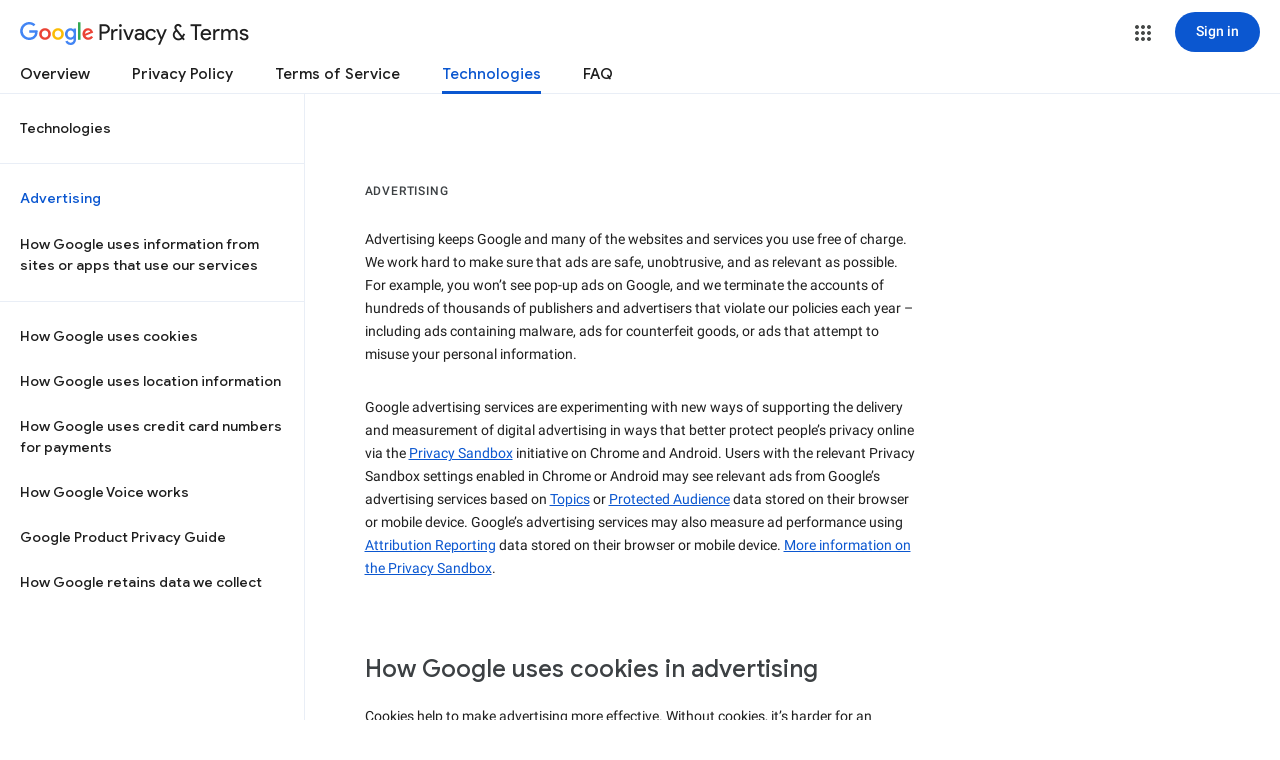

--- FILE ---
content_type: text/javascript; charset=UTF-8
request_url: https://www.gstatic.com/_/mss/boq-identity/_/js/k=boq-identity.IdentityPoliciesUi.en.6sMExZXHhT8.2018.O/ck=boq-identity.IdentityPoliciesUi.0QHiFlvIZyQ.L.B1.O/am=AADA3cW___8NthAAAw/d=1/exm=_b,_tp/excm=_b,_tp,techadsview/ed=1/wt=2/ujg=1/rs=AOaEmlHHYSuR1e7xeIY0tQ7uMrdHCRPiAg/ee=EVNhjf:pw70Gc;EmZ2Bf:zr1jrb;JsbNhc:Xd8iUd;K5nYTd:ZDZcre;LBgRLc:SdcwHb;Me32dd:MEeYgc;NJ1rfe:qTnoBf;NPKaK:SdcwHb;NSEoX:lazG7b;Pjplud:EEDORb;QGR0gd:Mlhmy;SNUn3:ZwDk9d;ScI3Yc:e7Hzgb;Uvc8o:VDovNc;YIZmRd:A1yn5d;a56pNe:JEfCwb;cEt90b:ws9Tlc;dIoSBb:SpsfSb;dowIGb:ebZ3mb;eBAeSb:zbML3c;iFQyKf:QIhFr;lOO0Vd:OTA3Ae;oGtAuc:sOXFj;pXdRYb:MdUzUe;qafBPd:yDVVkb;qddgKe:xQtZb;wR5FRb:O1Gjze;xqZiqf:BBI74;yEQyxe:hTAg0b;yxTchf:KUM7Z;zxnPse:duFQFc/dti=1/m=ws9Tlc,n73qwf,aW3pY,UUJqVe,IZT63,e5qFLc,qTnoBf,O1Gjze,byfTOb,lsjVmc,xUdipf,ZDZcre,OTA3Ae,ZwDk9d,RyvaUb,Jis5wf,r2V6Pd,yJVP7e,O6y8ed,MpJwZc,PrPYRd,pw70Gc,LEikZe,NwH0H,V3dDOb,XVMNvd,KUM7Z,duFQFc,lwddkf,gychg,w9hDv,RMhBfe,SdcwHb,QIhFr,EFQ78c,Ulmmrd,A7fCU,xQtZb,JNoxi,BVgquf,hc6Ubd,SpsfSb,Z5uLle,BBI74,MdUzUe,zbML3c,zr1jrb,Uas9Hd,pjICDe
body_size: 110294
content:
"use strict";_F_installCss(".EDId0c{position:relative}.nhh4Ic{position:absolute;left:0;right:0;top:0;z-index:1;pointer-events:none}.nhh4Ic[data-state=snapping],.nhh4Ic[data-state=cancelled]{transition:transform .2s}.MGUFnf{display:block;width:28px;height:28px;padding:15px;margin:0 auto;transform:scale(.7);background-color:#fafafa;border:1px solid #e0e0e0;border-radius:50%;box-shadow:0 2px 2px 0 rgba(0,0,0,.2);transition:opacity .4s}.nhh4Ic[data-state=resting] .MGUFnf,.nhh4Ic[data-state=cooldown] .MGUFnf{transform:scale(0);transition:transform .15s}.nhh4Ic .LLCa0e{stroke-width:3.6px}.nhh4Ic .LLCa0e{transform:translateZ(1px)}.nhh4Ic[data-past-threshold=false] .LLCa0e{opacity:.3}.rOhAxb{fill:#4285f4;stroke:#4285f4}.A6UUqe{display:none;stroke-width:3px}.A6UUqe,.tbcVO{width:28px;height:28px}.bQ7oke{position:absolute;width:0;height:0;overflow:hidden}.A6UUqe.qs41qe{animation-name:quantumWizSpinnerRotate;animation-duration:1568.63ms;animation-iteration-count:infinite;animation-timing-function:linear}.A6UUqe.qs41qe,.A6UUqe.SdoWjb{display:inline-block}.A6UUqe.qs41qe .ceIWpc{stroke:none;fill:none}.A6UUqe.sf4e6b .qjUCkf{stroke-width:0}.qjUCkf{transition:stroke-width .4s;transform-origin:14px 14px;stroke-dasharray:58.9 58.9;stroke-dashoffset:58.9;fill:none;transform:rotate(0deg)}.A6UUqe.SdoWjb .qjUCkf{transition-duration:0}.A6UUqe.iPwZeb .qjUCkf{animation-delay:-466ms,-466ms,-466ms}.A6UUqe.qs41qe .qjUCkf{animation-name:quantumWizSpinnerFillUnfill,quantumWizSpinnerRot,quantumWizSpinnerColors;animation-duration:1333ms,5332ms,5332ms;animation-iteration-count:infinite,infinite,infinite;animation-timing-function:cubic-bezier(.4,0,.2,1),steps(4),linear;animation-fill-mode:forwards}@keyframes quantumWizSpinnerRotate{from{transform:rotate(0deg)}to{transform:rotate(1turn)}}@keyframes quantumWizSpinnerFillUnfill{from{stroke-dashoffset:58.8}50%{stroke-dashoffset:0}to{stroke-dashoffset:-58.4}}@keyframes quantumWizSpinnerRot{from{transform:rotate(0deg)}to{transform:rotate(-1turn)}}@keyframes quantumWizSpinnerColors{0%{stroke:#4285f4}18%{stroke:#4285f4}25%{stroke:#db4437}43%{stroke:#db4437}50%{stroke:#f4b400}68%{stroke:#f4b400}75%{stroke:#0f9d58}93%{stroke:#0f9d58}100%{stroke:#4285f4}}@keyframes primary-indeterminate-translate{0%{transform:translateX(-145.166611%)}20%{animation-timing-function:cubic-bezier(.5,0,.701732,.495819);transform:translateX(-145.166611%)}59.15%{animation-timing-function:cubic-bezier(.302435,.381352,.55,.956352);transform:translateX(-61.495191%)}100%{transform:translateX(55.444446%)}}@keyframes primary-indeterminate-translate-reverse{0%{transform:translateX(145.166611%)}20%{animation-timing-function:cubic-bezier(.5,0,.701732,.495819);transform:translateX(145.166611%)}59.15%{animation-timing-function:cubic-bezier(.302435,.381352,.55,.956352);transform:translateX(61.495191%)}100%{transform:translateX(-55.4444461%)}}@keyframes primary-indeterminate-scale{0%{transform:scaleX(.08)}36.65%{animation-timing-function:cubic-bezier(.334731,.12482,.785844,1);transform:scaleX(.08)}69.15%{animation-timing-function:cubic-bezier(.06,.11,.6,1);transform:scaleX(.661479)}100%{transform:scaleX(.08)}}@keyframes auxiliary-indeterminate-translate{0%{animation-timing-function:cubic-bezier(.15,0,.515058,.409685);transform:translateX(-54.888891%)}25%{animation-timing-function:cubic-bezier(.31033,.284058,.8,.733712);transform:translateX(-17.236978%)}48.35%{animation-timing-function:cubic-bezier(.4,.627035,.6,.902026);transform:translateX(29.497274%)}100%{transform:translateX(105.388891%)}}@keyframes auxiliary-indeterminate-translate-reverse{0%{animation-timing-function:cubic-bezier(.15,0,.515058,.409685);transform:translateX(54.888891%)}25%{animation-timing-function:cubic-bezier(.31033,.284058,.8,.733712);transform:translateX(17.236978%)}48.35%{animation-timing-function:cubic-bezier(.4,.627035,.6,.902026);transform:translateX(-29.497274%)}100%{transform:translateX(-105.388891%)}}@keyframes auxiliary-indeterminate-scale{0%{animation-timing-function:cubic-bezier(.205028,.057051,.57661,.453971);transform:scaleX(.08)}19.15%{animation-timing-function:cubic-bezier(.152313,.196432,.648374,1.004315);transform:scaleX(.457104)}44.15%{animation-timing-function:cubic-bezier(.257759,.003163,.211762,1.38179);transform:scaleX(.72796)}100%{transform:scaleX(.08)}}@keyframes buffering{to{transform:translateX(-10px)}}@keyframes buffering-reverse{to{transform:translateX(10px)}}@keyframes indeterminate-translate-ie{from{transform:translateX(-100%)}to{transform:translateX(100%)}}@keyframes indeterminate-translate-reverse-ie{from{transform:translateX(100%)}to{transform:translateX(-100%)}}.sZwd7c{height:4px;overflow:hidden;position:relative;transform:translateZ(0);transition:opacity .25s linear;width:100%}.w2zcLc,.xcNBHc,.MyvhI,.l3q5xe{height:100%;position:absolute;width:100%}.w2zcLc,.MyvhI{transform-origin:top left;transition:transform .25s ease}.MyvhI,.l3q5xe{animation:none}.w2zcLc{background-color:#e6e6e6;height:100%;transform-origin:top left;transition:transform .25s ease;width:100%}.TKVRUb{transform:scaleX(0)}.sUoeld{visibility:hidden}.l3q5xe{background-color:#000;display:inline-block}.xcNBHc{background-size:10px 4px;background-repeat:repeat-x;background-image:url(data:image/svg+xml;charset=UTF-8,%3Csvg%20version%3D%271.1%27%20xmlns%3D%27http%3A%2F%2Fwww.w3.org%2F2000%2Fsvg%27%20xmlns%3Axlink%3D%27http%3A%2F%2Fwww.w3.org%2F1999%2Fxlink%27%20x%3D%270px%27%20y%3D%270px%27%20enable-background%3D%27new%200%200%205%202%27%20xml%3Aspace%3D%27preserve%27%20viewBox%3D%270%200%205%202%27%20preserveAspectRatio%3D%27none%20slice%27%3E%3Ccircle%20cx%3D%271%27%20cy%3D%271%27%20r%3D%271%27%20fill%3D%27%23var(--quantum-wiz-progress-buffering-dots-color-no-hash)%27%2F%3E%3C%2Fsvg%3E);visibility:hidden}.sZwd7c.B6Vhqe .MyvhI{transition:none}.sZwd7c.B6Vhqe .TKVRUb{animation:primary-indeterminate-translate 2s infinite linear}.sZwd7c.B6Vhqe .TKVRUb>.l3q5xe{animation:primary-indeterminate-scale 2s infinite linear}.sZwd7c.B6Vhqe .sUoeld{animation:auxiliary-indeterminate-translate 2s infinite linear;visibility:visible}.sZwd7c.B6Vhqe .sUoeld>.l3q5xe{animation:auxiliary-indeterminate-scale 2s infinite linear}.sZwd7c.B6Vhqe.ieri7c .l3q5xe{transform:scaleX(.45)}.sZwd7c.B6Vhqe.ieri7c .sUoeld{animation:none;visibility:hidden}.sZwd7c.B6Vhqe.ieri7c .TKVRUb{animation:indeterminate-translate-ie 2s infinite ease-out}.sZwd7c.B6Vhqe.ieri7c .TKVRUb>.l3q5xe,.sZwd7c.B6Vhqe.ieri7c .sUoeld>.l3q5xe{animation:none}.sZwd7c.juhVM .w2zcLc,.sZwd7c.juhVM .MyvhI{right:0;transform-origin:center right}.sZwd7c.juhVM .TKVRUb{animation-name:primary-indeterminate-translate-reverse}.sZwd7c.juhVM .sUoeld{animation-name:auxiliary-indeterminate-translate-reverse}.sZwd7c.juhVM.ieri7c .TKVRUb{animation-name:indeterminate-translate-reverse-ie}.sZwd7c.qdulke{opacity:0}.sZwd7c.jK7moc .sUoeld,.sZwd7c.jK7moc .TKVRUb,.sZwd7c.jK7moc .sUoeld>.l3q5xe,.sZwd7c.jK7moc .TKVRUb>.l3q5xe{animation-play-state:paused}.sZwd7c.D6TUi .xcNBHc{animation:buffering .25s infinite linear;visibility:visible}.sZwd7c.D6TUi.juhVM .xcNBHc{animation:buffering-reverse .25s infinite linear}.d1dlne,.Ax4B8{display:flex;flex:1}.L6J0Pc{flex:1}.v5yLH,.v5yLH .d1dlne,.v5yLH .Ax4B8{display:inline}.BBOA1c{position:absolute;height:4px;bottom:1px;left:1px;right:1px;overflow-x:hidden;background-color:#fff;display:none}.L6J0Pc.ge6pde .BBOA1c{display:block}.u3WVdc{position:absolute;right:0;left:0;z-index:1;outline:none;overflow-y:auto;-webkit-overflow-scrolling:touch}.u3WVdc[data-childcount=\"0\"],.u3WVdc[data-expanded=false]{display:none}.Cigftf{position:relative;top:-24px}.Ax4B8{position:relative}.yNVtPc{position:absolute;left:0;width:100%;opacity:.3}.Ax4B8,.yNVtPc{background-color:transparent;color:inherit;font:inherit;line-height:inherit}.Ax4B8::-ms-clear{display:none}.d1dlne,.Ax4B8,.yNVtPc{height:100%}.umNhxf{overflow-x:hidden;text-overflow:ellipsis;white-space:nowrap}.MkjOTb{cursor:default}.VOEIyf,.VOEIyf .jBmls,.oKubKe{font:400 16px Roboto,RobotoDraft,Helvetica,Arial,sans-serif;color:#222}.VOEIyf{display:inline-block;height:34px;line-height:34px}.IjMZm{display:inline-block;height:auto;line-height:auto}.VOEIyf .ZAGvjd{border-color:transparent;border-style:solid;border-width:0 1px;outline:none}.oKubKe,.VOEIyf .ZAGvjd{box-sizing:border-box;padding:0 16px}.VOEIyf .jBmls{box-sizing:border-box;padding:8px 0;border:1px solid rgba(0,0,0,.2);background-color:#ffffff;border-radius:0 0 2px 2px;box-shadow:0 8px 10px 1px rgba(0,0,0,.14),0 3px 14px 2px rgba(0,0,0,.12),0 5px 5px -3px rgba(0,0,0,.2)}.oKubKe{line-height:40px}.oKubKe[aria-selected=true]{background-color:#eee}.oKubKe.RDPZE{color:rgba(0,0,0,.38)}.SmXtye{margin:7px 0;border-top:1px solid #dadada}.D4D33b{overflow-x:hidden;text-overflow:ellipsis;white-space:nowrap}.TMT2L,.Mxgq5c,.g4E9Cb{height:100%}.g4E9Cb{color:inherit;display:block;font:inherit;line-height:inherit}.g4E9Cb .ZAGvjd{padding-left:0;padding-right:0}.g4E9Cb .jBmls{left:-1px;right:-1px}:root{--boq-chrometransition-background:#eee;--boq-chrometransition-active-background-opacity:0.8}.KL4X6e{background:var(--boq-chrometransition-background);bottom:0;left:0;opacity:0;position:absolute;right:0;top:0}.TuA45b{opacity:var(--boq-chrometransition-active-background-opacity)}sentinel{}");
this.default_IdentityPoliciesUi=this.default_IdentityPoliciesUi||{};(function(_){var window=this;
try{
var jz;_.kz=function(a){return new jz(a[0].toLowerCase())};_.lz=function(a,b,c,e){if(a.length===0)throw Error("i");a=a.map(f=>{if(f instanceof jz)f=f.j;else throw Error("i");return f});const d=c.toLowerCase();if(a.every(f=>d.indexOf(f)!==0))throw Error("na`"+c);b.setAttribute(c,e)};_.mz=function(a,b){b=_.Zh(b.Pl());try{const c=_.th(a),e=new a;c&&_.Qk(c,e);return e}finally{_.Fh(b)}};_.nz=function(a){return _.Wl(a)?a.getAttribute("jsname")==="coFSxe":!1};
_.oz=function(a,b){b.id||(b.id="ow"+_.xn(b));a.setAttribute("jsowner",b.id);a.__owner=b;var c=_.kv(b,_.nz);c&&(_.Tl.has(c)||_.Tl.set(c,[]),_.Tl.get(c).push(a));(c=_.em.get(b))||_.em.set(b,c=[]);c.includes(a)||c.push(a);b.setAttribute("__IS_OWNER",!0)};_.Wm.prototype.Yj=_.ca(13,function(a){return this.Vh(a)});_.Ix.prototype.rd=_.ca(12,function(){return this.toggle(!1)});
_.Ix.prototype.rc=_.ca(10,function(){if(this.j.length>0){const a=this.j[0];if("textContent"in a)return a.textContent.trim();if("innerText"in a)return a.innerText.trim()}return""});_.Ix.prototype.Oc=_.ca(9,function(){return this.j.length==0?null:new _.Kx(this.j[0])});_.Kx.prototype.Oc=_.ca(8,function(){return this});_.Ix.prototype.tb=_.ca(7,function(){return this.j.length?this.j[0]:null});_.Kx.prototype.tb=_.ca(6,function(){return this.j[0]});_.pz=function(a){const b=_.Mv(a);b===null&&_.Iv(a);return b};
_.qz=function(a){return a.j.slice()};_.rz=function(a){return a instanceof _.Ix?a.el():a};jz=class{constructor(a){this.j=a}toString(){return this.j}};_.sz=function(a){return(a.ownerDocument.compareDocumentPosition(a)&16)==16};_.tz=function(a,b){const c=_.bm(a);return c.defaultView&&c.defaultView.getComputedStyle&&(a=c.defaultView.getComputedStyle(a,null))?a[b]||a.getPropertyValue(b)||"":""};_.uz=function(a){return a instanceof _.Kx?a:new _.Kx(_.rz(a))};
_.JG=function(a){let b=!0;for(const d of a.et){var c=_.Vl(a.el,d);if(!c){b=!1;continue}const f=_.Ea(c,a.cb);if(!c.length){var e=a.el;c=(e.getAttribute("jsaction")||"").trim();const h=`${d}:.${"CLIENT"}`;c=c.replace(h+";","");c=c.replace(h,"");e.setAttribute("jsaction",c);_.Yl(e)}b=b&&f}return b};_.KG=function(a){if(a instanceof _.Rr)return a.Ii();if(a instanceof _.nh||(a=_.Fi.Fb().Ii(a)))return a};var Yga=function(a){const b=_.dc(a).map(c=>_.KG(c)).filter(c=>c instanceof _.nh);_.Nr(_.Fi.Fb(),b);return _.bc(a,c=>c instanceof _.nh?_.Ci(_.Hi(c)):_.Ci(c))};_.Ch({service:function(a,b){return Yga(b)}},!0);
_.pH=function(a,b){b=_.ob(b);b!==void 0&&(a.href=b)};_.qH=function(a,b){_.dn(a);_.ph.has(a.toString());b&&_.ph.has(b.toString())};
var rha,vH,sha,vha,EH,FH,zH,uha,tha,yha,yH,wH;rha=function(a){if(a==null||typeof a==="number")return a;if(a==="NaN"||a==="Infinity"||a==="-Infinity")return Number(a)};_.rH=function(a,b,c){_.cm(a,b,c)};_.sH=function(a){const b=[];for(let c=0;c<arguments.length;c++){const e=arguments[c];if(Array.isArray(e))for(let d=0;d<e.length;d+=8192){const f=_.sH.apply(null,_.Ka(e,d,d+8192));for(let h=0;h<f.length;h++)b.push(f[h])}else b.push(e)}return b};_.tH=function(a,b){return _.cg(a,b[0],b[1])};
_.uH=function(a,b,c,e){e&&(c=c.bind(e));let d;return d=_.$l(a,b,function(f){_.JG(d);return c(f)},null)};vH=function(a){return(a=_.KG(a))?_.Kr(_.Dj.Fb(),a):void 0};sha=function(a,b){a&&_.Fi.Fb().register(a,b)};
vha=function(a){var b=_.oi();const c=vH(a);if((typeof a!=="function"||_.ui(a))&&!c)return _.Bi("Service key must be a ServiceId, InjectionKey, or Service constructor that is registered.");let e;const d=(e=c==null?void 0:c.toString())!=null?e:a;if(a=tha(d))return a;let f,h;a=new _.Mh((k,m)=>{f=k;h=m});!wH.has(d)&&uha(d,a);(typeof d==="string"?_.Ei(_.Fi.Fb(),c):_.Li(d)).flatMap(k=>_.ui(k)?_.Sk(c,k,new _.Yv(b,k)):_.Li(_.mz(k,new _.Yv(b,k)))).Me(f,h);return a};
_.xH=function(a,b){sha(a,b);b[_.ti]=(c,e)=>{vha(b).Me(c,e)};b.description="Constructor: "+String(a)};_.AH=function(a,b){b&&_.Fi.Fb().register(b,a);a.Ye=_.Sh("root",()=>{var c=_.oi();var e=vH(a);if(typeof a==="function"&&_.ui(a))throw Error("Zb`"+_.qi(a));var d;e=(d=e==null?void 0:e.toString())!=null?d:a;if(d=yH.Aa.get(e))e=d;else{d=typeof a==="function"?a:_.Pr(_.Fi.Fb(),a.Ii());if(!d)throw Error("$b`"+a);c=_.mz(d,new _.Yv(c,d));wH.has(e)||(d=yH,zH(d,e),d.Aa.set(e,c));e=c}return e},b||a)};
_.BH=function(a,b){a=_.Jq(a,b,void 0,void 0,rha);return a!=null?a:0};_.CH=function(a,b){a.j=b;if(b>a.Ca)throw Error();};_.DH=function(a){const b=a.Aa;let c=a.j,e=b[c++],d=e&127;if(e&128&&(e=b[c++],d|=(e&127)<<7,e&128&&(e=b[c++],d|=(e&127)<<14,e&128&&(e=b[c++],d|=(e&127)<<21,e&128&&(e=b[c++],d|=e<<28,e&128&&b[c++]&128&&b[c++]&128&&b[c++]&128&&b[c++]&128&&b[c++]&128)))))throw Error();_.CH(a,c);return d};
EH=function(a,b,c){const e=a.j.Ca;var d=_.DH(a.j)>>>0;d=a.j.j+d;let f=d-e;f<=0&&(a.j.Ca=d,c(b,a,void 0,void 0,void 0),f=d-a.j.j);if(f)throw Error();a.j.j=d;a.j.Ca=e};FH=function(a,b,c){let e=a[_.Vd]|0;const d=e&128?_.Cq:void 0,f=_.Gg(a,c,d);let h;if(f!=null&&_.ie(f)){if(!_.ke(f))return _.rg(f),f.Vc;h=f.Vc}else Array.isArray(f)&&(h=f);if(h){const k=h[_.Vd]|0;k&2&&(h=_.mg(h,k))}h=_.tH(h,b);h!==f&&_.ug(a,e,c,h,d);return h};_.GH=class{constructor(a,b){this.j=a;a=_.Af(_.Eq);this.Aa=!!a&&b===a||!1}};
_.wha=new _.GH(function(a,b,c,e,d){if(a.Aa!==2)return!1;EH(a,FH(b,e,c),d);return!0},_.Eq);_.xha=new _.GH(function(a,b,c,e,d){if(a.Aa!==2)return!1;EH(a,FH(b,e,c),d);return!0},_.Eq);_.HH=class extends _.$v{static ub(){return{}}};zH=function(a,b){a.Aa.has(b);a.j.has(b)};uha=function(a,b){var c=yH;zH(c,a);c.j.set(a,b);b.Me(e=>{c.Aa.set(a,e);c.j.delete(a)},e=>{e instanceof _.ey&&c.j.get(a)===b&&c.j.delete(a)})};tha=function(a){var b=yH;const c=b.Aa.get(a);if(!wH.has(a))return c?_.Li(c):b.j.get(a)};
yha=class{constructor(){this.Aa=new Map;this.j=new Map}dispose(a){if(a){for(const b of[...this.Aa.values()].reverse())(b==null?0:b.dispose)&&b.dispose();for(const b of[...this.j.values()].reverse())b.map(c=>{(c==null?0:c.dispose)&&c.dispose()})}this.Aa.clear();this.j.clear()}};yH=new yha;wH=new Set;
_.qH(_.eu,_.du);
_.l("ws9Tlc");
var Xla=class{constructor(){this.j=window}get(){return this.j}Aa(){return this.j.document}find(a){return(new _.Kx(this.j.document.documentElement)).find(a)}};_.AH(Xla,_.du);
_.n();
_.nI=function(a){_.Cs.call(this);this.j=a||window;this.Aa=_.ts(this.j,"resize",this.Ga,!1,this);this.Fa=_.Zu(this.j)};_.zn(_.nI,_.Cs);_.nI.prototype.kc=function(){_.nI.Ff.kc.call(this);this.Aa&&(_.As(this.Aa),this.Aa=null);this.Fa=this.j=null};_.nI.prototype.Ga=function(){const a=_.Zu(this.j);_.Uu(a,this.Fa)||(this.Fa=a,this.dispatchEvent("resize"))};
_.l("n73qwf");
var oI;oI=function(a){_.Cs.call(this);this.Fa=a?a.getWindow():window;this.Ha=this.Fa.devicePixelRatio>=1.5?2:1;this.Aa=(0,_.Ii)(this.Ja,this);this.Ga=null;(this.j=this.Fa.matchMedia?this.Fa.matchMedia("(min-resolution: 1.5dppx), (-webkit-min-device-pixel-ratio: 1.5)"):null)&&typeof this.j.addListener!=="function"&&typeof this.j.addEventListener!=="function"&&(this.j=null)};
_.pI=function(a,b){_.Uk.call(this);this.Ga=a;if(b){if(this.Ca)throw Error("ic");this.Ca=b;this.j=_.Ml(b);this.Aa=new _.nI(_.av(b));this.Aa.Sa=this.Ga.Ga;this.Fa=new oI(this.j);this.Fa.start()}};_.zn(oI,_.Cs);oI.prototype.start=function(){this.j&&(typeof this.j.addEventListener==="function"?(this.j.addEventListener("change",this.Aa),this.Ga=()=>{this.j.removeEventListener("change",this.Aa)}):(this.j.addListener(this.Aa),this.Ga=()=>{this.j.removeListener(this.Aa)}))};
oI.prototype.Ja=function(){const a=this.Fa.devicePixelRatio>=1.5?2:1;this.Ha!=a&&(this.Ha=a,this.dispatchEvent("o"))};oI.prototype.kc=function(){this.Ga&&this.Ga();oI.Ff.kc.call(this)};_.zn(_.pI,_.Uk);_.pI.prototype.qc=function(){return this.Ca};_.pI.prototype.kc=function(){this.j=this.Ca=null;this.Aa&&(this.Aa.dispose(),this.Aa=null);_.ja(this.Fa);this.Fa=null};_.sh(_.gu,_.pI);_.Ib().Zf(function(a){const b=new _.pI(a,document);_.jy(a,_.gu,b)});
_.n();
_.l("cEt90b");
_.bK=function(a,...b){if(b.length===0)return _.$a(a[0]);let c=a[0];for(let e=0;e<b.length;e++)c+=encodeURIComponent(b[e])+a[e+1];return _.$a(c)};_.cK=new _.Sr(_.eu);
_.n();
_.GK=_.p("L1AAkb");_.qh(_.GK);
_.ima=class{constructor(){this.promise=new Promise((a,b)=>{this.resolve=a;this.reject=b})}};
_.UL=function(a){return a.j.length==0?null:new _.Kx(a.j[a.j.length-1])};_.VL=function(a,b){_.Cs.call(this);this.Aa=a||1;this.j=b||_.ea;this.Fa=(0,_.Ii)(this.gI,this);this.Ga=_.yn()};_.zn(_.VL,_.Cs);_.g=_.VL.prototype;_.g.enabled=!1;_.g.Rh=null;_.g.setInterval=function(a){this.Aa=a;this.Rh&&this.enabled?(this.stop(),this.start()):this.Rh&&this.stop()};
_.g.gI=function(){if(this.enabled){const a=_.yn()-this.Ga;a>0&&a<this.Aa*.8?this.Rh=this.j.setTimeout(this.Fa,this.Aa-a):(this.Rh&&(this.j.clearTimeout(this.Rh),this.Rh=null),this.dispatchEvent("tick"),this.enabled&&(this.stop(),this.start()))}};_.g.start=function(){this.enabled=!0;this.Rh||(this.Rh=this.j.setTimeout(this.Fa,this.Aa),this.Ga=_.yn())};_.g.stop=function(){this.enabled=!1;this.Rh&&(this.j.clearTimeout(this.Rh),this.Rh=null)};_.g.kc=function(){_.VL.Ff.kc.call(this);this.stop();delete this.j};
_.WL=function(a){_.ax(a).Ga()};_.XL=1;_.YL=16;var jma,$L,aM,bM,cM,kma,lma,mma,eM,nma,pma,oma;_.ZL=function(){};jma=[[],[]];$L=0;aM=new Set;bM=null;cM=0;kma=0;lma=0;_.dM=0;mma=0;eM=function(a){this.j=this.Ca=void 0;this.Fa=!1;this.Aa=window;this.Ga=a;this.Ha=_.ZL};eM.prototype.measure=function(a){this.Ca=a;return this};eM.prototype.Ib=function(a){this.j=a;return this};eM.prototype.Ce=function(){this.Fa=!0;return this};eM.prototype.window=function(a){this.Aa=a;return this};
_.fM=function(a){return nma({measure:a.Ca,Ib:a.j,QH:a.Ha,window:a.Aa,Ce:a.Fa},a.Ga)};_.gM=function(a){return new eM(a)};
nma=function(a,b){const c=mma++,e=Math.max(a.measure?a.measure.length:0,a.Ib?a.Ib.length:0),d={id:c,Rz:a.measure,Uz:a.Ib,context:b,ah:[]};let f=d;return function(){var h=f.Db!==0;h&&(f=Object.assign({Db:0},d));b||(f.context=this);f.ah=Array.prototype.slice.call(arguments);e>arguments.length&&f.ah.push(new a.QH);h&&(h=$L,!a.Ce||_.dM==0||a.measure&&_.dM!=1||(h=(h+1)%2),jma[h].push(f));return oma(a.window)}};
pma=function(a,b){const c={};let e;_.dM=1;for(var d=0;d<a.length;++d){e=a[d];var f=e.ah[e.ah.length-1];f&&typeof f==="object"&&(f.now=b);if(e.Rz){e.Db=1;try{e.Rz.apply(e.context,e.ah)}catch(h){c[d]=!0,_.ha(h)}}}_.dM=2;for(d=0;d<a.length;++d)if(e=a[d],(f=e.ah[e.ah.length-1])&&typeof f==="object"&&(f.now=b),!c[d]&&e.Uz){e.Db=2;try{e.Uz.apply(e.context,e.ah)}catch(h){_.ha(h)}}cM>0&&b>1&&(a=b-cM,a<500&&(_.YL+=a,_.XL++,a>100&&kma++,lma<a&&(lma=a)));cM=aM.size&&b>1?b:0};
oma=function(a){if(!aM.has(a)){aM.size||(bM=new _.ima);aM.add(a);const b=bM.resolve;a.requestAnimationFrame(c=>{aM.clear();const e=jma[$L];$L=($L+1)%2;try{pma(e,c)}finally{_.dM=0,e.length=0}b()})}return bM.promise};_.hM=function(a,b){const c=_.dM;try{return _.dM=2,a.apply(b)}finally{_.dM=c}};
_.sQ=function(a){try{return a.getBoundingClientRect()}catch(b){return{left:0,top:0,right:0,bottom:0}}};_.tQ=function(a){if(a.nodeType==1)return a=_.sQ(a),new _.mk(a.left,a.top);a=a.changedTouches?a.changedTouches[0]:a;return new _.mk(a.clientX,a.clientY)};_.uQ=function(a,b){a=_.tQ(a);b=_.tQ(b);return new _.mk(a.x-b.x,a.y-b.y)};
_.vQ=function(a,b,c){a.Vd(function(e){c==null?!/-[a-z]/.test(b)&&(_.pm&&e.dataset?!/-[a-z]/.test(b)&&(_.pm&&e.dataset?b in e.dataset:e.hasAttribute?e.hasAttribute("data-"+_.qm(b)):e.getAttribute("data-"+_.qm(b)))&&delete e.dataset[b]:e.removeAttribute("data-"+_.qm(b))):_.rm(e,b,c)})};_.wQ=function(a){try{const b=a&&a.activeElement;return b&&b.nodeName?b:null}catch(b){return null}};
_.xQ=function(a,b){for(let c=0;c<a.size();c++){const e=a.Lc(c);b.call(void 0,e,c)}};_.yQ=!1;
_.l("L1AAkb");
var xR,zR,Xva,Yva,Zva,AR,$va,awa;xR=function(a,b){b=b||_.Na;let c=0,e=a.length,d;for(;c<e;){const f=c+(e-c>>>1);let h;h=b(0,a[f]);h>0?c=f+1:(e=f,d=!h)}return d?c:-c-1};_.yR=function(a){return a?_.av(_.bm(a)):_.av()};zR=function(a,b){a=a.tabIndex||0;b=b.tabIndex||0;return a>0&&b>0?a-b:a>0?-1:b>0?1:0};Xva=function(a,b){const c=zR(a,b);return c!==0?c:AR(a,b)};Yva=function(a,b){for(;b=b.previousSibling;)if(b==a)return-1;return 1};
Zva=function(a,b){const c=a.parentNode;if(c==b)return-1;for(;b.parentNode!=c;)b=b.parentNode;return Yva(b,a)};
AR=function(a,b){if(a==b)return 0;if(a.compareDocumentPosition)return a.compareDocumentPosition(b)&2?1:-1;if("sourceIndex"in a||a.parentNode&&"sourceIndex"in a.parentNode){var c=a.nodeType==1,e=b.nodeType==1;if(c&&e)return a.sourceIndex-b.sourceIndex;const d=a.parentNode,f=b.parentNode;return d==f?Yva(a,b):!c&&_.El(d,b)?-1*Zva(a,b):!e&&_.El(f,a)?Zva(b,a):(c?a.sourceIndex:d.sourceIndex)-(e?b.sourceIndex:f.sourceIndex)}e=_.bm(a);c=e.createRange();c.selectNode(a);c.collapse(!0);a=e.createRange();a.selectNode(b);
a.collapse(!0);return c.compareBoundaryPoints(_.ea.Range.START_TO_END,a)};$va=!1;awa=function(a){function b(e){switch(e.keyCode){case 9:case 38:case 40:case 37:case 39:_.yQ=!0}}if(!$va){$va=!0;var c=()=>{_.ts(a.body,"keydown",b,!0)};a.body?c():a.addEventListener("DOMContentLoaded",c)}};
_.BR=function(a){a=a.j.el();for(let b=0;b<10&&a;b++){if(a.isConnected){a.focus();let e;if(((e=a.ownerDocument)==null?void 0:e.activeElement)===a)break}let c;a=(c=_.kv(a,e=>e["wiz-focus-redirect-target"],!0))==null?void 0:c["wiz-focus-redirect-target"]}};_.bwa=class{constructor(a){this.j=a?new _.Kx(a):new _.Ix([])}Ua(){return this.j}};var cwa,ewa,fwa,DR,iwa,jwa,kwa,lwa,gwa;_.CR=function(a,b=null,{xy:c}={}){(a=_.wQ(_.bm(b||a.j.j.document)))&&a.tagName!=="BODY"||(a=c!=null?c:a);a&&_.Wl(b)&&a.tagName!=="BODY"&&(b["wiz-focus-redirect-target"]=a);return new _.bwa(a)};cwa=function(a,b,{hd:c=!0,preventScroll:e=!1}={}){const d=DR(a),f=DR(a);_.$l(d.el(),"focus",function(){_.ER(this,b,{hd:c,preventScroll:e})},a);_.$l(f.el(),"focus",function(){_.FR(this,b,{hd:c,preventScroll:e})},a);b.children().Oc().before(d);b.append(f)};
ewa=function(a,b,c,{hd:e=!0,preventScroll:d=!1}={}){_.fM(_.gM(a).measure(function(f){var h=_.qz(_.dwa(this,b,{hd:e}));c.el()!==null&&h.includes(c.el())?f.Qd=c:(h=_.qz(_.GR(this,b,{hd:e})),f.Qd=h[0])}).Ib(function(f){f.Qd&&f.Qd.focus({preventScroll:d})}).window(_.yR(c.el())))()};
fwa=function(a,b,{hd:c=!0,preventScroll:e=!1}={}){_.fM(_.gM(a).measure(function(d){const f=_.GR(this,b,{hd:c}),h=f.filter(function(k){return k.hasAttribute("autofocus")});h.size()>0?d.Qd=h.Lc(0):f.size()>0&&(d.Qd=f.Lc(0))}).Ib(function(d){d.Qd&&d.Qd.focus({preventScroll:e})}).window(_.yR(b.el())))()};_.HR=function(a,b,c){({hd:d=!0,preventScroll:e=!1}={});var e,d;cwa(a,b,{hd:d,preventScroll:e});c?ewa(a,b,c,{hd:d,preventScroll:e}):b.el().contains(_.wQ(a.j.j.document))||fwa(a,b,{hd:d,preventScroll:e})};
DR=function(a){a=new _.Kx(a.j.j.document.createElement("div"));_.Nx(a,"tabindex",0);_.Nx(a,"aria-hidden","true");a.mb("pw1uU");return a};_.ER=function(a,b,{hd:c=!0,preventScroll:e=!1}={}){_.fM(_.gM(a).measure(function(d){const f=_.GR(this,b,{hd:c});f.size()>0&&(d.Qd=f.Lc(-1))}).Ib(function(d){d.Qd&&d.Qd.focus({preventScroll:e})}).window(_.yR(b.el())))()};
_.FR=function(a,b,{hd:c=!0,preventScroll:e=!1}={}){_.fM(_.gM(a).measure(function(d){const f=_.GR(this,b,{hd:c});f.size()>0&&(d.Qd=f.Lc(0))}).Ib(function(d){d.Qd&&d.Qd.focus({preventScroll:e})}).window(_.yR(b.el())))()};_.hwa=function(a,b){return b.hasAttribute("autofocus")||b.hasAttribute("tabindex")||["A","INPUT","TEXTAREA","SELECT","BUTTON"].includes(b.tagName)?gwa(a,b,-1,{hd:!1}):!1};
iwa=function(a,b,{hd:c=!0}={}){const e=b.el();a=_.qz(_.GR(a,_.uz(e.ownerDocument.body),{hd:c}));b=xR(a,(d,f)=>AR(e,f));b>=0?(a.sort(zR),b=xR(a,(d,f)=>Xva(e,f))):b=-b-1;return b===0?new _.Kx(a[a.length-1]):new _.Kx(a[b-1])};_.IR=function(a,b,{hd:c=!0}={}){const e=b.el();a=_.qz(_.GR(a,_.uz(e.ownerDocument.body),{hd:c}));b=xR(a,(d,f)=>AR(e,f));b>=0?(a.sort(zR),b=xR(a,(d,f)=>Xva(e,f))):b=-b-2;return b===a.length-1?new _.Kx(a[0]):new _.Kx(a[b+1])};
jwa=function(a,b,{hd:c=!0}={}){_.fM(_.gM(a).measure(function(e){e.Qd=_.IR(this,b,{hd:c})}).Ib(function(e){e.Qd&&e.Qd.focus()}).window(_.yR(b.el())))()};kwa=function(a,b,{hd:c=!0}={}){_.fM(_.gM(a).measure(function(e){e.Qd=iwa(this,b,{hd:c})}).Ib(function(e){e.Qd&&e.Qd.focus()}).window(_.yR(b.el())))()};
_.JR=function(a,b,c,{gH:e=!0,hd:d=!0}={}){var f=DR(a);const h=DR(a),k=DR(a),m=DR(a);_.$l(f.el(),"focus",function(){_.FR(this,b,{hd:d})},a);_.$l(h.el(),"focus",function(){_.fM(_.gM(this).measure(function(q){_.hwa(this,c.el())?q.Qd=c:q.Qd=iwa(this,c,{hd:d})}).Ib(function(q){q.Qd&&q.Qd.focus()}).window(_.yR(b.el())))()},a);_.$l(k.el(),"focus",function(){_.fM(_.gM(this).measure(function(q){q.Qd=_.IR(this,c,{hd:d})}).Ib(function(q){q.Qd&&q.Qd.focus()}).window(_.yR(b.el())))()},a);_.$l(m.el(),"focus",function(){_.ER(this,
b,{hd:d})},a);c.after(m);c.after(f);b.children().Oc().before(h);b.append(k);e&&(e=DR(a),f=DR(a),_.$l(e.el(),"focus",function(){jwa(this,_.UL(b.children()),{hd:d})},a),_.$l(f.el(),"focus",function(){kwa(this,b.children().Oc(),{hd:d})},a),b.children().Oc().before(e),b.append(f))};_.GR=function(a,b,{hd:c=!0}={}){return lwa(a,b,0,{hd:c})};_.KR=function(a,b){a.find(".pw1uU").remove();b&&b.parent().find(".pw1uU").remove()};_.dwa=function(a,b,{hd:c=!0}={}){return lwa(a,b,-1,{hd:c})};
lwa=function(a,b,c,{hd:e}){return b.find("[autofocus], [tabindex], a, input, textarea, select, button").filter(d=>gwa(a,d,c,{hd:e}))};
gwa=function(a,b,c,{hd:e}){if(b.getAttribute("disabled")!=null||b.getAttribute("hidden")!=null||e&&(b.getAttribute("aria-disabled")=="true"||b.getAttribute("aria-hidden")=="true")||b.tabIndex<c||!(b.getBoundingClientRect().width>0)||_.sx(b,"pw1uU"))return!1;if(b.getAttribute("type")=="radio")return b.checked||!a.j.j.document.querySelector(`[name="${b.getAttribute("name")}"]:checked`);a=a.j.get().getComputedStyle(b);return a.display!=="none"&&a.visibility!=="hidden"};
_.LR=class{constructor(){this.j=_.yi(_.cK);awa(this.j.j.document)}};_.AH(_.LR,_.GK);
_.n();
_.l("aW3pY");
_.Vu.prototype.Aa=_.ca(3,function(a,b,c){return _.dv(this.j,arguments)});_.exa=function(a,b){_.Zv(a,b)};_.tS=class extends _.LR{};_.AH(_.tS,_.Fu);
_.n();
_.dF=class extends _.Og{constructor(a){super(a)}};_.Ofa=_.dF;
var gF;_.eF=function(a){if(a!=null&&typeof a!=="number")throw Error("z`"+typeof a+"`"+a);return a};_.fF=function(a,b){a.sort(b||_.Na)};gF=function(){return _.Pv(_.Kk("w2btAe"),_.dF,new _.dF)};_.hF=function(a){try{return a.j?a.j.responseText:""}catch(b){return""}};_.iF=function(){var a=gF();return _.Tq(a,3,"0")};_.jF=function(){var a=gF();return _.Tq(a,1)};_.kF=function(a,b,c,e){e=e?e(b):b;return Object.prototype.hasOwnProperty.call(a,e)?a[e]:a[e]=c(b)};_.lF=function(){return _.Kk("Im6cmf").string()};
var eJ,fJ,gJ,iJ,jJ,kJ,lJ,mJ,kia,dJ;eJ=function(a){return _.hn.Rj&&!_.hn.Tl&&!_.hn.Sp&&!_.hn.Rp&&dJ(a)};fJ=function(){return _.hn.Rj&&(_.hn.Sp||_.hn.Rp)&&dJ("32")&&!dJ("47")};gJ=function(a){return typeof a==="string"?parseInt(a,10):a};
_.pJ=function(a,b){var c=a[hJ];if(c&&!b)return c.clone();b=new kia;a[hJ]=b;_.Yq(b,1,9);c=_.Nv(_.Kk("LVIXXb"),0);_.Yq(b,2,c);a.devicePixelRatio?(c=a.devicePixelRatio,c=typeof c==="string"?parseFloat(c):c):c=1;isNaN(c)?(_.ha(Error("nc")),c=1):c<=0&&(_.ha(Error("oc")),c=1);_.Kq(b,3,_.eF(c));var e=gJ(a.innerWidth);const d=gJ(a.innerHeight);isNaN(e)?_.ha(Error("pc")):e<0?_.ha(Error("qc")):isNaN(d)?_.ha(Error("rc")):d<0?_.ha(Error("sc")):(e=iJ(jJ(new kJ,e),d),_.Tj(b,kJ,5,e));a.screen&&c&&(e=gJ(a.screen.width),
a=gJ(a.screen.height),isNaN(e)?_.ha(Error("tc")):e<0?_.ha(Error("uc")):isNaN(a)?_.ha(Error("vc")):a<0?_.ha(Error("wc")):(a=iJ(jJ(new kJ,e*c),a*c),_.Tj(b,kJ,4,a)));a=new lJ;a=_.Kq(a,1,_.Le(_.Oc()&&(eJ("23")||_.hn.Rj&&_.hn.Tl&&dJ("25")||!_.hn.Rj&&!_.hn.fs&&_.hn.Tl&&dJ("4.2")||_.hn.Gs&&dJ("12.10")||fJ())));a=_.Kq(a,2,_.Le(_.Oc()&&(eJ("17")||_.hn.Rj&&_.hn.Tl&&dJ("25")||!_.hn.Rj&&!_.hn.fs&&_.hn.Tl&&dJ("4.0")||_.hn.Gs&&dJ("11.10")||fJ())));a=_.Kq(a,4,_.Le(!!window.PushManager));_.Tj(b,lJ,6,a);a=new mJ;
_.nJ&&(c=_.nJ,e=c.HH(),_.Kq(a,1,_.Le(e)),e=c.Hq(),_.Yq(a,2,e),c=c.Iq(),_.Yq(a,3,c));_.Tj(b,mJ,7,a);_.oJ(b);return b.clone()};_.oJ=function(a){if(_.qJ){const e=a.j();if(e){if(!_.qJ.j()){var b=_.qJ,c=new kJ;_.Tj(b,kJ,5,c)}iJ(jJ(_.qJ.j(),e.Aa()),e.j())}if(a=_.Nq(a,mJ,7))_.Nq(_.qJ,mJ,7)||(b=_.qJ,c=new mJ,_.Tj(b,mJ,7,c)),b=_.Nq(_.qJ,mJ,7),c=_.Xe(_.Jq(a,1)),b=_.Kq(b,1,_.Le(c)),c=_.bf(_.Jq(a,2)),b=_.Yq(b,2,c),a=_.bf(_.Jq(a,3)),_.Yq(b,3,a)}else _.qJ=a.clone()};iJ=function(a,b){return _.Vq(a,2,b)};
jJ=function(a,b){return _.Vq(a,3,b)};kJ=class extends _.Og{constructor(a){super(a)}j(){return _.df(_.Jq(this,2))}Aa(){return _.df(_.Jq(this,3))}};lJ=class extends _.Og{constructor(a){super(a)}};mJ=class extends _.Og{constructor(a){super(a)}Hq(){return _.bf(_.Jq(this,2,void 0,_.Iq))}Iq(){return _.bf(_.Jq(this,3,void 0,_.Iq))}};kia=class extends _.Og{constructor(a){super(a,500)}j(){return _.Nq(this,kJ,5)}};dJ=_.hn.Mz;var hJ;hJ=Symbol();_.qJ=null;_.nJ=null;
_.l("UUJqVe");
_.ea._F_getScopedIjData=_.ea._F_getScopedIjData||{};var lia=_.ea._F_getIjData;_.rJ=class{constructor(a){this.j=a||null;this.Aa=!1}};_.sh(_.ly,_.rJ);_.Ib().Zf(function(a){const b=lia();b&&(b.Pk!==void 0&&(_.oJ(_.pJ(window)),b.Pk=_.qJ),_.jy(a,_.ly,new _.rJ(b)))});
_.n();
_.UE=function(a,b){return b(`[${a.substring(4)}`)};_.VE=function(a){return(0,_.Rf)(a)?Number(a):String(a)};
_.WH=function(a,b,c,e){let d=a.get(e);if(d!=null)return d;d=0;for(let f=0;f<e.length;f++){const h=e[f];_.Gg(b,h,void 0)!=null&&(d!==0&&(c=_.ug(b,c,d,void 0,void 0)),d=h)}a.set(e,d);return d};_.XH=function(a){let b;return(b=a[_.yq])!=null?b:a[_.yq]=new Map};_.YH=function(a,b){a=a.Vc;return _.WH(_.XH(a),a,void 0,b)};_.ZH=function(a,b,c){return _.YH(a,b)===c?c:-1};_.$H=function(a,b,c){a=a.Vc;return _.Jg(a,a[_.Vd]|0,b,c)||b[_.vf]||(b[_.vf]=_.wf(b))};
_.aI=function(a,b){let c;return(c=_.Xe(_.Jq(a,b)))!=null?c:!1};_.bI=class extends _.Og{constructor(a){super(a)}};_.cI=[1,2];_.dI=class extends _.Og{constructor(a){super(a)}};_.eI=[2,3,4,5,6,8];_.fI=class extends _.Og{constructor(a){super(a)}};_.fI.prototype.Bo=_.ba(20);_.gI=function(a){return _.Oq(a,_.fI,1)};_.hI=_.ah(class extends _.Og{constructor(a){super(a)}});
_.l("IZT63");
_.iI=function(a){var b=_.Hk("nQyAE",window);var c=_.Hk("TSDtV",window);if(c&&typeof c==="string"){var e=_.gI(_.UE(c,_.hI))[0];if(e){c={};for(d of _.Oq(e,_.dI,2))switch(e=_.Tq(d,7),_.YH(d,_.eI)){case 3:c[e]=_.aI(d,_.ZH(d,_.eI,3));break;case 2:c[e]=_.VE(_.Sq(d,_.ZH(d,_.eI,2)));break;case 4:c[e]=_.BH(d,_.ZH(d,_.eI,4));break;case 5:c[e]=_.Tq(d,_.ZH(d,_.eI,5));break;case 8:const f=_.$H(d,_.bI,_.ZH(d,_.eI,8));switch(_.YH(f,_.cI)){case 1:c[e]="%.@."+_.Tq(f,_.ZH(f,_.cI,1)).substring(1)}}var d=c}else d={}}else d=
{};if(d&&Object.keys(d).length>0)for(let f of Object.keys(d))f in b||(b[f]=d[f]);b=b[a];return b!==void 0?new _.Jk("nQyAE."+a,b):null};_.jI=class extends _.HH{get(a){return _.iI(a)}};_.xH(_.Nj,_.jI);
_.n();
_.dK=function(a){const b=a.indexOf("#");return b<0?a:a.slice(0,b)};_.eK=function(a){a=a.match(_.Yi);return _.Wi(null,null,null,null,a[5],a[6],a[7])};_.fK=class{constructor(a){this.j=a}ef(){return this.j.ef()}Ag(){return this.j.Ag()}Sg(a){return this.j.Sg(a)}getData(a){return this.j.getData(a)}Pl(){return this.j.Pl()}};
_.fma=new Set([1]);_.gma=new Set;
_.l("e5qFLc");
var qma,rma;qma=function(a){let b;_.Sl(a,c=>_.Rl(c)?(b=_.Rl(c),!0):!1,!0);return b||a};
_.sma=function(a,b){let c;_.ta(a.j,function(e){if(!c){var d=e.Ea().el();if(_.El(d.ownerDocument,d)){if(b instanceof Element){if(!_.sz(b)||d!=b&&!_.El(d,qma(b)))return}else if(typeof b=="function"){if(!b(e))return}else if(typeof b=="string"){d=b.match(_.Yi);const f=e.Rc.j.match(_.Yi);if(d[5]!=f[5]||d[7]!=f[7]||!rma(d[6],f[6]))return}else if("function"==typeof _.iM&&b instanceof _.iM){if(!e.matches(b))return}else if("function"==typeof _.jM&&b instanceof _.jM){if(e!=b)return}else return;c=e}else _.kM(this,
e)}},a);return c};rma=function(a,b){if(!a&&!b)return!0;if(!a||!b)return!1;let c={},e={},d=c;const f=(h,k)=>{d[h]||(d[h]=[]);d[h].push(k)};_.lj(a,f);d=e;_.lj(b,f);if(!_.Ma(_.ec(c).sort(),_.ec(e).sort()))return!1;a=_.ec(c);for(const h of a)if(a=c[h].sort(),b=e[h].sort(),!_.Ma(a,b))return!1;return!0};_.kM=function(a,b){_.Ea(a.j,b);b.Ea().trigger("YjGWLc",b);return _.fM(_.gM(a).Ib(()=>{b.Ea().remove();_.ax(b.Ea().el()).Ga()}).Ce())()};_.lM=function(a){for(;a.j.length>(a.Fa?a.Ca:a.Aa);)_.kM(a,a.j.shift())};
_.mM=class extends _.HH{constructor(){super();this.j=[];this.Aa=5;this.Ca=Math.min(this.Aa,3);this.Fa=!1}find(a){if(a=_.sma(this,a))return a}replace(a,b){this.j.splice(this.j.indexOf(a),1);b.Ea().el();this.j.push(b);_.lM(this)}flush(a,b){const c=[];_.ta(this.j,function(e){a&&!a.call(b,e)||c.push(_.kM(this,e))},this);return Promise.all(c).then(()=>{})}};_.xH(_.Pu,_.mM);
_.n();
var $ea,afa;$ea=function(){return"_"};_.fz={};afa=function(a){return a.replace(/[;\s\|\+\0]/g,function(b){return"|"+b.charCodeAt(0)+"+"})};_.gz=function(a){const b=_.an(a);if(typeof a==="function")a="";else{if(a instanceof _.Og){var c=_.an(a,!0);a=c?(_.fz[c]||$ea)(a):"unsupported"}else a=""+a;a=afa(a)}return{Qc:b,id:a,Uh:b+";"+a}};
var Mz,Oz,kfa,Pz,gfa,ffa,jfa,hfa,Rz;_.Iz=function(a){this.Ca=this.Ja=this.Fa="";this.Ka=null;this.Ha=this.Aa="";this.Ga=!1;let b;a instanceof _.Iz?(this.Ga=a.Ga,_.Jz(this,a.Fa),this.Ja=a.Ja,this.Ca=a.Ca,_.Kz(this,a.Ka),this.Aa=a.Aa,_.Lz(this,a.j.clone()),this.Ha=a.Ha):a&&(b=String(a).match(_.Yi))?(this.Ga=!1,_.Jz(this,b[1]||"",!0),this.Ja=Mz(b[2]||""),this.Ca=Mz(b[3]||"",!0),_.Kz(this,b[4]),this.Aa=Mz(b[5]||"",!0),_.Lz(this,b[6]||"",!0),this.Ha=Mz(b[7]||"")):(this.Ga=!1,this.j=new _.Nz(null,this.Ga))};
_.Iz.prototype.toString=function(){const a=[];var b=this.Fa;b&&a.push(Oz(b,Pz,!0),":");var c=this.Ca;if(c||b=="file")a.push("//"),(b=this.Ja)&&a.push(Oz(b,Pz,!0),"@"),a.push(encodeURIComponent(String(c)).replace(/%25([0-9a-fA-F]{2})/g,"%$1")),c=this.Ka,c!=null&&a.push(":",String(c));if(c=this.Aa)this.Ca&&c.charAt(0)!="/"&&a.push("/"),a.push(Oz(c,c.charAt(0)=="/"?ffa:gfa,!0));(c=this.j.toString())&&a.push("?",c);(c=this.Ha)&&a.push("#",Oz(c,hfa));return a.join("")};
_.Iz.prototype.resolve=function(a){const b=this.clone();let c=!!a.Fa;c?_.Jz(b,a.Fa):c=!!a.Ja;c?b.Ja=a.Ja:c=!!a.Ca;c?b.Ca=a.Ca:c=a.Ka!=null;var e=a.Aa;if(c)_.Kz(b,a.Ka);else if(c=!!a.Aa){if(e.charAt(0)!="/")if(this.Ca&&!this.Aa)e="/"+e;else{var d=b.Aa.lastIndexOf("/");d!=-1&&(e=b.Aa.slice(0,d+1)+e)}d=e;if(d==".."||d==".")e="";else if(d.indexOf("./")!=-1||d.indexOf("/.")!=-1){e=_.oc(d,"/");d=d.split("/");const f=[];for(let h=0;h<d.length;){const k=d[h++];k=="."?e&&h==d.length&&f.push(""):k==".."?((f.length>
1||f.length==1&&f[0]!="")&&f.pop(),e&&h==d.length&&f.push("")):(f.push(k),e=!0)}e=f.join("/")}else e=d}c?b.Aa=e:c=a.j.toString()!=="";c?_.Lz(b,a.j.clone()):c=!!a.Ha;c&&(b.Ha=a.Ha);return b};_.Iz.prototype.clone=function(){return new _.Iz(this)};_.Jz=function(a,b,c){a.Fa=c?Mz(b,!0):b;a.Fa&&(a.Fa=a.Fa.replace(/:$/,""))};_.Kz=function(a,b){if(b){b=Number(b);if(isNaN(b)||b<0)throw Error("rb`"+b);a.Ka=b}else a.Ka=null};
_.Lz=function(a,b,c){b instanceof _.Nz?(a.j=b,ifa(a.j,a.Ga)):(c||(b=Oz(b,jfa)),a.j=new _.Nz(b,a.Ga))};_.Qz=function(a){return a instanceof _.Iz?a.clone():new _.Iz(a)};Mz=function(a,b){return a?b?decodeURI(a.replace(/%25/g,"%2525")):decodeURIComponent(a):""};Oz=function(a,b,c){return typeof a==="string"?(a=encodeURI(a).replace(b,kfa),c&&(a=a.replace(/%25([0-9a-fA-F]{2})/g,"%$1")),a):null};kfa=function(a){a=a.charCodeAt(0);return"%"+(a>>4&15).toString(16)+(a&15).toString(16)};Pz=/[#\/\?@]/g;gfa=/[#\?:]/g;
ffa=/[#\?]/g;jfa=/[#\?@]/g;hfa=/#/g;_.Nz=function(a,b){this.Aa=this.j=null;this.Ca=a||null;this.Fa=!!b};Rz=function(a){a.j||(a.j=new Map,a.Aa=0,a.Ca&&_.lj(a.Ca,function(b,c){a.add(_.kj(b),c)}))};_.Nz.prototype.add=function(a,b){Rz(this);this.Ca=null;a=Sz(this,a);let c=this.j.get(a);c||this.j.set(a,c=[]);c.push(b);this.Aa+=1;return this};_.Nz.prototype.remove=function(a){Rz(this);a=Sz(this,a);return this.j.has(a)?(this.Ca=null,this.Aa-=this.j.get(a).length,this.j.delete(a)):!1};
_.Nz.prototype.clear=function(){this.j=this.Ca=null;this.Aa=0};var Tz=function(a,b){Rz(a);b=Sz(a,b);return a.j.has(b)};_.g=_.Nz.prototype;_.g.forEach=function(a,b){Rz(this);this.j.forEach(function(c,e){c.forEach(function(d){a.call(b,d,e,this)},this)},this)};_.g.hh=function(){Rz(this);const a=Array.from(this.j.values()),b=Array.from(this.j.keys()),c=[];for(let e=0;e<b.length;e++){const d=a[e];for(let f=0;f<d.length;f++)c.push(b[e])}return c};
_.g.Jg=function(a){Rz(this);let b=[];if(typeof a==="string")Tz(this,a)&&(b=b.concat(this.j.get(Sz(this,a))));else{a=Array.from(this.j.values());for(let c=0;c<a.length;c++)b=b.concat(a[c])}return b};_.g.set=function(a,b){Rz(this);this.Ca=null;a=Sz(this,a);Tz(this,a)&&(this.Aa-=this.j.get(a).length);this.j.set(a,[b]);this.Aa+=1;return this};_.g.get=function(a,b){if(!a)return b;a=this.Jg(a);return a.length>0?String(a[0]):b};
_.Uz=function(a,b,c){a.remove(b);c.length>0&&(a.Ca=null,a.j.set(Sz(a,b),_.Ha(c)),a.Aa+=c.length)};_.Nz.prototype.toString=function(){if(this.Ca)return this.Ca;if(!this.j)return"";const a=[],b=Array.from(this.j.keys());for(let e=0;e<b.length;e++){var c=b[e];const d=encodeURIComponent(String(c));c=this.Jg(c);for(let f=0;f<c.length;f++){let h=d;c[f]!==""&&(h+="="+encodeURIComponent(String(c[f])));a.push(h)}}return this.Ca=a.join("&")};
_.Nz.prototype.clone=function(){const a=new _.Nz;a.Ca=this.Ca;this.j&&(a.j=new Map(this.j),a.Aa=this.Aa);return a};var Sz=function(a,b){b=String(b);a.Fa&&(b=b.toLowerCase());return b},ifa=function(a,b){b&&!a.Fa&&(Rz(a),a.Ca=null,a.j.forEach(function(c,e){const d=e.toLowerCase();e!=d&&(this.remove(e),_.Uz(this,d,c))},a));a.Fa=b};
var lfa,mfa,nfa,ofa,rfa,sfa;lfa=/<[^>]*>|&[^;]+;/g;_.Vz=function(a,b){return b?a.replace(lfa,""):a};mfa=RegExp("[A-Za-z\u00c0-\u00d6\u00d8-\u00f6\u00f8-\u02b8\u0300-\u0590\u0900-\u1fff\u200e\u2c00-\ud801\ud804-\ud839\ud83c-\udbff\uf900-\ufb1c\ufe00-\ufe6f\ufefd-\uffff]");nfa=RegExp("^[^A-Za-z\u00c0-\u00d6\u00d8-\u00f6\u00f8-\u02b8\u0300-\u0590\u0900-\u1fff\u200e\u2c00-\ud801\ud804-\ud839\ud83c-\udbff\uf900-\ufb1c\ufe00-\ufe6f\ufefd-\uffff]*[\u0591-\u06ef\u06fa-\u08ff\u200f\ud802-\ud803\ud83a-\ud83b\ufb1d-\ufdff\ufe70-\ufefc]");
ofa=/^http:\/\/.*/;_.pfa=RegExp("[A-Za-z\u00c0-\u00d6\u00d8-\u00f6\u00f8-\u02b8\u0300-\u0590\u0900-\u1fff\u200e\u2c00-\ud801\ud804-\ud839\ud83c-\udbff\uf900-\ufb1c\ufe00-\ufe6f\ufefd-\uffff][^\u0591-\u06ef\u06fa-\u08ff\u200f\ud802-\ud803\ud83a-\ud83b\ufb1d-\ufdff\ufe70-\ufefc]*$");_.qfa=RegExp("[\u0591-\u06ef\u06fa-\u08ff\u200f\ud802-\ud803\ud83a-\ud83b\ufb1d-\ufdff\ufe70-\ufefc][^A-Za-z\u00c0-\u00d6\u00d8-\u00f6\u00f8-\u02b8\u0300-\u0590\u0900-\u1fff\u200e\u2c00-\ud801\ud804-\ud839\ud83c-\udbff\uf900-\ufb1c\ufe00-\ufe6f\ufefd-\uffff]*$");
rfa=/\s+/;sfa=/[\d\u06f0-\u06f9]/;_.Wz=function(a,b){let c=0,e=0,d=!1;a=_.Vz(a,b).split(rfa);for(b=0;b<a.length;b++){const f=a[b];nfa.test(_.Vz(f))?(c++,e++):ofa.test(f)?d=!0:mfa.test(_.Vz(f))?e++:sfa.test(f)&&(d=!0)}return e==0?d?1:0:c/e>.4?-1:1};_.Xz=function(a,b){switch(_.Wz(b)){case 1:a.dir!=="ltr"&&(a.dir="ltr");break;case -1:a.dir!=="rtl"&&(a.dir="rtl");break;default:a.removeAttribute("dir")}};
_.t={};
_.EG=function(a,b){return document.getElementById(b)||a.querySelector(`#${b}`)};_.GG=function(a){return(a=_.FG(a).getAttribute("jsdata"))?a.trim().split(/\s+/):[]};_.HG=function(a){if((a=a.getAttribute("jsdata"))&&a.indexOf("deferred-")==0)return a.substring(9).trim()};_.FG=function(a,b){const c=_.HG(a);if(c){let e;b&&(e=b.querySelector("#"+c));e||(e=_.EG(a,c));return e}return a};
_.KH=new _.gs("l");_.Bha=new _.gs("m");_.LH=new _.gs("n");var Cha;_.Wj.prototype.Qc="v3Bbmc";Cha=0;_.MH={};_.NH=0;_.OH=function(a){if(!a)return"";var b="$"+Cha++;b=(a.Qc?_.gz(a).Uh:";unsupported")+";"+b;_.MH[b]||_.NH++;_.MH[b]=a;return b};_.PH=function(a){a=a.trim().split(/;/);return{Qc:a[0],Xu:a[0]+";"+a[1],id:a[1],qg:a[2]}};
/*
 Copyright The Closure Library Authors.
 SPDX-License-Identifier: Apache-2.0
*/
_.tJ=function(a,b){b=b||_.Ml();a&&a.Gd?b=a.Gd():(b=_.Nl(b,"DIV"),a=_.sJ(a),b.innerHTML=_.Ya(a));return b.childNodes.length==1&&(a=b.firstChild,a.nodeType==1)?a:b};_.sJ=function(a){return _.Fj(a)?a.qn&&(a=a.qn(),a instanceof _.Va)?a:_.sb("zSoyz"):_.sb(String(a))};_.uJ={};
_.l("MpJwZc");
var mia;_.vJ=function(a){if(!a.j)return null;if(!a.Aa){for(const b in a.j){if(typeof a.j[b]!=="function")continue;if(!a.j.hasOwnProperty(b))continue;const c=a.j[b];Object.defineProperty(a.j,b,{configurable:!0,get:()=>{try{const e=c();Object.defineProperty(a.j,b,{value:e});return e}catch(e){_.ha(e)}}})}a.Aa=!0}return a.j};_.wJ=class extends _.hs{constructor(a,b,c){super(a,b);this.node=b;this.kind=c}};
_.xJ=function(a,b=!0){if(_.NH!=0&&a&&(a.nodeType==1||a.nodeType==11)){var c=_.Wl(a)?[a]:[];b&&_.Ia(c,a.querySelectorAll("[jsdata]"));c=c.filter(function(f){f.hasAttribute("jsdata")?(f=f.getAttribute("jsdata"),f=!_.rc(f==null?"":String(f))):f=!1;return f});var e=_.Wl(a)?a:void 0,d=new Set;_.Oa(c,function(f){var h=_.FG(f,e).getAttribute("jsdata");if(h){h=h.trim().split(" ").filter(q=>!q.startsWith(";unsupported"));var k=_.Xw.get(f)||{},m={};h.forEach(function(q){const u=_.PH(q).qg;_.MH[q]?(m[u]=_.MH[q],
d.add(q)):k[u]&&(m[u]=k[u])});Object.keys(m).length!==0&&_.Xw.set(f,m)}});for(const f of d)delete _.MH[f],_.NH--}};mia=function(a){a.Aa.Pe(_.KH,b=>_.xJ(b.node));a.Aa.Pe(_.LH,b=>_.xJ(b.node))};var nia;_.yJ=function(a){return a.Ha?a.Ha.getData():{}};
nia=class{constructor(a,b){this.Fa=b||_.Ml();this.Ha=a||null}Ga(a,b){var c=_.yJ(this);var e=this.Fa||_.Ml();if((a=a(b||_.uJ,c))&&a.Gd)e=a.Gd();else if(a=_.sJ(a),b=e.j,e=_.bv(b,"DIV"),e.nodeType===1&&_.Vi(e),e.innerHTML=_.Ya(a),e.childNodes.length==1)e=e.removeChild(e.firstChild);else{for(a=b.createDocumentFragment();e.firstChild;)a.appendChild(e.firstChild);e=a}this.Ca(e,_.t);return e}Gd(a,b){var c=_.yJ(this),e=this.Fa;a=_.tJ(a(b||_.uJ,c),e);this.Ca(a,_.t);return a}Ij(a,b,c){var e=_.yJ(this);(b=b(c||
_.uJ,e))&&b.Ij&&a?b.Ij(a):(b=_.sJ(b),a.innerHTML=_.Ya(b));this.Ca(a,_.t)}render(a,b){a=a(b||{},_.yJ(this));this.Ca(null,"function"==typeof _.dA&&a instanceof _.dA?a.La:null);return String(a)}j(a,b){var c=_.yJ(this);a=a(b||_.uJ,c);return String(a)}Ca(){}};var oia;oia=class{constructor(a){this.j=a;this.Aa=_.fy(this.j,_.ly)}getData(){this.j.isDisposed()||(this.Aa=_.fy(this.j,_.ly));return this.Aa?_.vJ(this.Aa):{}}};_.zJ=class extends nia{constructor(a){const b=new oia(a);super(b,a.get(_.gu).j);this.Aa=new _.Cs;this.Ja=b}getData(){return this.Ja.getData()}Ca(a,b){super.Ca(a,b);this.Aa.dispatchEvent(new _.wJ(_.KH,a,b))}};_.sh(_.uu,_.zJ);var AJ=a=>new _.zJ(a);_.Ib().Zf(function(a){const b=AJ(a);AJ=null;_.jy(a,_.uu,b);b.Aa.Pe(_.KH,window.wiz_progress);mia(b)});
_.n();
_.hz=function(a){a.vl=void 0;a.Fb=function(){return a.vl?a.vl:a.vl=new a}};
var tfa,cA;
tfa=function(a,b){const c=[],e=a.length;let d=0,f=[],h,k,m=0;for(;m<e;){switch(d){case 0:var q=a.indexOf("<",m);if(q<0){if(c.length===0)return a;c.push(a.substring(m));m=e}else c.push(a.substring(m,q)),k=q,m=q+1,Yz?(Zz.lastIndex=m,q=Zz.exec(a)):(Zz.lastIndex=0,q=Zz.exec(a.substring(m))),q?(f=["<",q[0]],h=q[1],d=1,m+=q[0].length):c.push("<");break;case 1:q=a.charAt(m++);switch(q){case "'":case '"':let u=a.indexOf(q,m);u<0?m=e:(f.push(q,a.substring(m,u+1)),m=u+1);break;case ">":f.push(q);c.push(b(f.join(""),
h));d=0;f=[];k=h=null;break;default:f.push(q)}break;default:throw Error();}d===1&&m>=e&&(m=k+1,c.push("<"),d=0,f=[],k=h=null)}return c.join("")};_.$z={};_.aA={};_.bA={};cA={};_.dA=function(){throw Error("tb");};_.dA.prototype.Uj=null;_.dA.prototype.wd=function(){return this.content};_.dA.prototype.toString=function(){return this.content};_.dA.prototype.qn=function(){if(this.La!==_.t)throw Error("ub");return _.Wa(this.toString())};_.eA=function(){_.dA.call(this)};_.zn(_.eA,_.dA);
_.eA.prototype.La=_.t;var fA=function(){_.dA.call(this)};_.zn(fA,_.dA);fA.prototype.La=_.$z;fA.prototype.Uj=1;var gA=function(){_.dA.call(this)};_.zn(gA,_.dA);gA.prototype.La=_.aA;gA.prototype.Uj=1;_.hA=function(){_.dA.call(this)};_.zn(_.hA,_.dA);_.hA.prototype.La=_.bA;_.hA.prototype.Uj=1;var iA=function(){_.dA.call(this)};_.zn(iA,_.dA);iA.prototype.La=cA;iA.prototype.Uj=1;var jA,nA,uA,vA,wfa,zA,yA,xfa,yfa,Afa,Yz,Zz,CA,EA,Cfa,Efa,sA,rA,Ffa,Gfa,Hfa,Dfa,Bfa,zfa,AA;jA=function(a){if(a!=null)switch(a.Uj){case 1:return 1;case -1:return-1;case 0:return 0}return null};_.w=function(a){return _.kA(a,_.t)?a:a instanceof _.Va?(0,_.v)(_.Ya(a).toString()):(0,_.v)(String(String(a)).replace(_.lA,_.mA),jA(a))};nA=function(a){function b(c){this.content=c}b.prototype=a.prototype;return function(c){return new b(String(c))}};
_.v=function(a){function b(c){this.content=c}b.prototype=a.prototype;return function(c,e){c=new b(String(c));e!==void 0&&(c.Uj=e);return c}}(_.eA);_.x=nA(fA);_.ufa=nA(gA);_.z=nA(_.hA);_.vfa=nA(iA);_.oA=function(a){let b=String(a);a==null?(a="_",b="null"):a=typeof a==="number"?"#":":";return`${b.length}${a}${b}`};_.pA=function(a,b){for(let c in b)c in a||(a[c]=b[c]);return a};
_.qA=function(a,b){return a&&b&&a.Ej&&b.Ej?a.La!==b.La?!1:a.toString()===b.toString():a instanceof _.dA&&b instanceof _.dA?a.La!=b.La?!1:a.toString()==b.toString():a==b};_.tA=function(a){return a instanceof rA?sA(a)?!0:!!a.wd():a instanceof _.dA?!!a.wd():!!a};uA={};vA={};_.A=function(a,b,c){const e="key_"+a+":",d=uA[e];if(d===void 0||b>d)uA[e]=b,vA[e]=c;else if(b==d){if(c===vA[e])throw Error("wb`"+a+"`");throw Error("xb`"+a+"`");}};
_.wA=function(a){let b=vA["key_"+a+":"];b||(b=vA["key_"+a+":"]);return b?b:wfa};wfa=function(){return""};_.xA=function(a){return _.w(a)};
_.BA=function(a){if(a==null)return"";if(a instanceof _.Va)a=_.Ya(a).toString();else if(_.kA(a,_.t))a=a.toString();else return a;let b="";var c=0;let e="";const d=[],f=/<(?:!--.*?--|(?:!|(\/?[a-z][\w:-]*))((?:[^>'"]|"[^"]*"|'[^']*')*))>|$/gi;for(let q;q=f.exec(a);){var h=q[1],k=q[2];const u=q.index;h=h?h.toLowerCase():null;if(e)e===h&&(e="");else if(c=a.substring(c,u),c=_.r(c),yA(d)||(c=c.replace(/[ \t\r\n]+/g," "),/[^ \t\r\n]$/.test(b)||(c=c.replace(/^ /,""))),b+=c,h&&(/^(script|style|textarea|title)$/.test(h)?
e="/"+h:/^br$/.test(h)?b+="\n":xfa.test(h)?/[^\n]$/.test(b)&&(b+="\n"):/^(td|th)$/.test(h)&&(b+="\t"),!yfa.test("<"+h+">")))if(h.charAt(0)==="/")for(h=h.substring(1);d.length>0&&d.pop().j!==h;);else if(/^pre$/.test(h))d.push(new zA(h,!0));else{a:{if(k!=="")for(;c=AA.exec(k);)if(/^style$/i.test(c[1])){k=c[2];AA.lastIndex=0;if(k!==""){if(k.charAt(0)==="'"||k.charAt(0)==='"')k=k.substr(1,k.length-2);b:{c=/[\t\n\r ]*([^:;\t\n\r ]*)[\t\n\r ]*:[\t\n\r ]*([^:;\t\n\r ]*)[\t\n\r ]*(?:;|$)/g;for(var m;m=c.exec(k);)if(/^white-space$/i.test(m[1])){m=
m[2];if(/^(pre|pre-wrap|break-spaces)$/i.test(m)){k=!0;break b}if(/^(normal|nowrap)$/i.test(m)){k=!1;break b}}k=null}break a}break}k=null}k==null&&(k=yA(d));d.push(new zA(h,k))}if(!q[0])break;c=u+q[0].length}return b.replace(/\u00A0/g," ")};zA=class{constructor(a,b){this.j=a;this.Aa=b}};yA=function(a){const b=a.length;return b>0?a[b-1].Aa:!1};xfa=/^\/?(address|blockquote|dd|div|dl|dt|h[1-6]|hr|li|ol|p|pre|table|tr|ul)$/;yfa=RegExp("^<(?:area|base|br|col|command|embed|hr|img|input|keygen|link|meta|param|source|track|wbr)\\b");
Afa=function(a){return tfa(String(a),()=>"").replace(zfa,"&lt;")};Yz=RegExp.prototype.hasOwnProperty("sticky");Zz=new RegExp((Yz?"":"^")+"(?:!|/?([a-zA-Z][a-zA-Z0-9:-]*))",Yz?"gy":"g");CA=function(a,b){a=a.replace(/<\//g,"<\\/").replace(/\]\]>/g,"]]\\>");return b?a.replace(/{/g," \\{").replace(/}/g," \\}").replace(/\/\*/g,"/ *").replace(/\\$/,"\\ "):a};_.B=function(a){return _.kA(a,_.t)?_.DA(Afa(a.wd())):String(a).replace(_.lA,_.mA)};
_.C=function(a){_.kA(a,_.bA)?a=a.wd():(a=String(a),a=Bfa.test(a)?a:"zSoyz");return a};_.D=function(a){_.kA(a,_.bA)&&(a=a.wd());return(a&&!a.startsWith(" ")?" ":"")+a};EA=/['()]/g;Cfa=function(a){return"%"+a.charCodeAt(0).toString(16)};_.FA=function(a){a=encodeURIComponent(String(a));EA.lastIndex=0;return EA.test(a)?a.replace(EA,Cfa):a};_.GA=function(a){return _.G(a)};
_.H=function(a){_.kA(a,_.$z)||_.kA(a,_.aA)?a=_.G(a):_.db(a)?a=_.GA(_.gb(a)):a instanceof _.Za?a=_.GA(_.ab(a).toString()):(a=String(a),a=Dfa.test(a)?a.replace(_.HA,_.IA):"about:invalid#zSoyz");return a};_.JA=function(a){return _.kA(a,cA)?CA(a.wd(),!1):a==null?"":CA(String(a),!0)};_.KA=function(...a){return a.flat().filter(b=>b).join(" ")};Efa=a=>"a"<=a&&a<="z"?a.toUpperCase():a;_.LA=function(a){return _.hk(a,Efa).join("")};
_.MA=function(a,b){const c=jA(a);if(c!=null)return c;b=b||_.kA(a,_.t);b=_.Wz(a+"",b);a!=null&&a.Uj!==void 0&&(a.Uj=b);return b};_.kA=function(a,b){return a!=null&&a.La===b};sA=function(a){let b;for(const c of(b=a.j)!=null?b:[])if(c instanceof rA&&sA(c))return!0;return!1};_.I=function(a,b){a.j!==void 0?a.j.push(b):a.content+=b;return a};_.J=function(a,b){a.j!==void 0?a.j.push(b):b instanceof rA?b.content!==void 0?a.content+=b.wd():(a.j=[a.content,b],a.content=void 0):a.content+=b;return a};
rA=class extends _.eA{wd(){if(this.content!==void 0)return this.content;let a="";for(const b of this.j)a+=b;return a}toString(){return this.wd()}};_.L=(()=>{function a(){this.content=""}a.prototype=rA.prototype;return function(){return new a}})();
Ffa={"\x00":"&#0;","\t":"&#9;","\n":"&#10;","\v":"&#11;","\f":"&#12;","\r":"&#13;"," ":"&#32;",'"':"&quot;","&":"&amp;","'":"&#39;","-":"&#45;","/":"&#47;","<":"&lt;","=":"&#61;",">":"&gt;","`":"&#96;","\u0085":"&#133;","\u00a0":"&#160;","\u2028":"&#8232;","\u2029":"&#8233;"};_.mA=function(a){return Ffa[a]};
Gfa={"\x00":"%00","\u0001":"%01","\u0002":"%02","\u0003":"%03","\u0004":"%04","\u0005":"%05","\u0006":"%06","\u0007":"%07","\b":"%08","\t":"%09","\n":"%0A","\v":"%0B","\f":"%0C","\r":"%0D","\u000e":"%0E","\u000f":"%0F","\u0010":"%10","\u0011":"%11","\u0012":"%12","\u0013":"%13","\u0014":"%14","\u0015":"%15","\u0016":"%16","\u0017":"%17","\u0018":"%18","\u0019":"%19","\u001a":"%1A","\u001b":"%1B","\u001c":"%1C","\u001d":"%1D","\u001e":"%1E","\u001f":"%1F"," ":"%20",'"':"%22","'":"%27","(":"%28",")":"%29",
"<":"%3C",">":"%3E","\\":"%5C","{":"%7B","}":"%7D","\u007f":"%7F","\u0085":"%C2%85","\u00a0":"%C2%A0","\u2028":"%E2%80%A8","\u2029":"%E2%80%A9","\uff01":"%EF%BC%81","\uff03":"%EF%BC%83","\uff04":"%EF%BC%84","\uff06":"%EF%BC%86","\uff07":"%EF%BC%87","\uff08":"%EF%BC%88","\uff09":"%EF%BC%89","\uff0a":"%EF%BC%8A","\uff0b":"%EF%BC%8B","\uff0c":"%EF%BC%8C","\uff0f":"%EF%BC%8F","\uff1a":"%EF%BC%9A","\uff1b":"%EF%BC%9B","\uff1d":"%EF%BC%9D","\uff1f":"%EF%BC%9F","\uff20":"%EF%BC%A0","\uff3b":"%EF%BC%BB",
"\uff3d":"%EF%BC%BD"};_.IA=function(a){return Gfa[a]};_.lA=/[\x00\x22\x26\x27\x3c\x3e]/g;Hfa=/[\x00\x22\x27\x3c\x3e]/g;_.HA=/[\x00- \x22\x27-\x29\x3c\x3e\\\x7b\x7d\x7f\x85\xa0\u2028\u2029\uff01\uff03\uff04\uff06-\uff0c\uff0f\uff1a\uff1b\uff1d\uff1f\uff20\uff3b\uff3d]/g;Dfa=/^(?!javascript:)(?:[a-z0-9+.-]+:|[^&:\/?#]*(?:[\/?#]|$))/i;Bfa=/^(?!on|src|(?:action|archive|background|cite|classid|codebase|content|data|dsync|href|http-equiv|longdesc|style|usemap)\s*$)(?:[a-z0-9_$:-]*)$/i;
_.DA=function(a){return String(a).replace(Hfa,_.mA)};_.G=function(a){return String(a).replace(_.HA,_.IA)};zfa=/</g;AA=/([a-zA-Z][a-zA-Z0-9:\-]*)[\t\n\r\u0020]*=[\t\n\r\u0020]*("[^"]*"|'[^']*')/g;
var DJ,GJ,qia,pia;_.BJ=function(a,b){for(;a.length>b;)a.pop()};_.CJ=function(a){a=Array(a);_.BJ(a,0);return a};DJ=function(a,b,c){b=new pia(b,c);return a.__incrementalDOMData=b};
_.FJ=function(a,b){if(a.__incrementalDOMData)return a.__incrementalDOMData;var c=a.nodeType===1?a.localName:a.nodeName,e=_.EJ;e=a.nodeType===1&&e!=null?a.getAttribute(e):null;b=DJ(a,c,a.nodeType===1?e||b:null);if(a.nodeType===1&&(c=a.attributes,e=c.length)){a=b.j||(b.j=_.CJ(e*2));for(let d=0,f=0;d<e;d+=1,f+=2){const h=c[d],k=h.value;a[f]=h.name;a[f+1]=k}}return b};
GJ=function(a,b){_.tl=_.el();var c;a:{if(c=_.tl){do{var e=c,d=a,f=b;const h=_.FJ(e,f);if((0,_.yl)(e,d,h.Aa,f,h.key))break a}while(b&&(c=c.nextSibling))}c=null}c||(a==="#text"?(a=_.ul.createTextNode(""),DJ(a,"#text",null)):(c=_.ul,e=_.dl,typeof a==="function"?c=new a:c=(e=a==="svg"?"http://www.w3.org/2000/svg":a==="math"?"http://www.w3.org/1998/Math/MathML":e==null||_.FJ(e).Aa==="foreignObject"?null:e.namespaceURI)?c.createElementNS(e,a):c.createElement(a),DJ(c,a,b),a=c),_.fl.j.push(a),c=a);a=c;if(a!==
_.tl){if(_.wl.indexOf(a)>=0)for(b=_.dl,c=a.nextSibling,e=_.tl;e!==null&&e!==a;)d=e.nextSibling,b.insertBefore(e,c),e=d;else _.dl.insertBefore(a,_.tl);_.tl=a}};_.HJ=function(a,b){GJ(a,b);_.dl=_.tl;_.tl=null;return _.dl};_.IJ=function(){_.gl(null);_.tl=_.dl;_.dl=_.dl.parentNode;return _.tl};qia=function(a,...b){GJ("#text",null);b=_.tl;var c=_.FJ(b);if(c.text!==a){c=c.text=a;for(let e=1;e<arguments.length;e+=1)c=(0,arguments[e])(c);b.data!==c&&(b.data=c)}};_.EJ="key";
pia=class{constructor(a,b){this.j=null;this.Ca=!1;this.Aa=a;this.key=b;this.text=void 0}};_.JJ=_.bl();var ria=class{constructor(a,b){this.id=a;this.data=b}};var KJ;KJ={matches:(a,b,c,e,d)=>b===c&&(e==d?!0:typeof e==="string"&&typeof d==="string"?e.startsWith(d)||d.startsWith(e):!1)};_.LJ=_.Cl(KJ);_.MJ=function(a){return _.Bl((b,c,e)=>{const d={nextSibling:b};_.tl=d;c(e);_.dl&&_.gl(b.nextSibling);return d===_.tl?null:_.tl},a)}(KJ);_.NJ=function(a,b){a=a.j[a.j.length-1]||"";return b===void 0?a:_.oA(b)+a};
_.PJ=class{constructor(){this.j=[]}open(a,b){this.Aa(a,b)}Aa(a,b){a=_.HJ(a,_.NJ(this,b));this.Ca(a);return a}Ca(){}close(){_.IJ()}text(a){a&&qia(a)}print(a,b){if(a instanceof _.eA||b||a instanceof _.Va){var c=a instanceof _.Va?_.Ya(a).toString():String(a);if(/&|</.test(c)){b=document.createElement("html-blob");(c=(0,_.v)(c))&&c.Ij?c.Ij(b):(c=_.sJ(c),b.innerHTML=_.Ya(c));b=Array.from(b.childNodes);for(const e of b)b=this.Ga(),c=this.ym(),e.__originalContent=a,c&&(b?b.__originalContent!==a&&c.insertBefore(e,
b):c.appendChild(e)),this.Ja()}else this.text(c)}else a!==void 0&&(a&&a.Ej?a.rk(this):this.text(String(a)))}Ga(){return _.el()}skip(){_.tl=_.dl.lastChild}ym(){return _.dl}Ja(){_.tl=_.el()}Bq(a,b){const c=this.Fa;if(c)this.Ha=c.Aa(new ria(a.j.getId(),a.getData(),a.j.getMetadata()));else if(b)throw Error("xc");b&&new _.OJ(this)}Cq(){let a;(a=this.Fa)==null||a.Ca();this.Ha=void 0}Si(a){this.Fa=a}Wk(){return this.Fa}};_.g=_.PJ.prototype;_.g.Mf=_.ba(40);_.g.Ia=_.ba(39);_.g.o=_.ba(37);_.g.Da=_.ba(35);
_.g.Wa=_.ba(33);_.g.oa=_.ba(31);_.g.v=_.ba(30);_.g.Wm=_.ba(29);_.g.Ym=_.ba(28);_.g.Vo=_.ba(27);_.g.Ba=_.ba(25);_.OJ=class extends _.PJ{constructor(a){super();this.Ir=a;this.depth=1;this.Si(a.Wk())}open(){}close(){}text(){}Ga(){return null}skip(){}key(){}ym(){}Ja(){}Bq(a,b){super.Bq(a,b);this.depth++}Cq(){super.Cq();this.depth--}};_.g=_.OJ.prototype;_.g.Ia=_.ba(38);_.g.o=_.ba(36);_.g.Da=_.ba(34);_.g.Wa=_.ba(32);_.g.Vo=_.ba(26);_.g.Ba=_.ba(24);
_.QJ=function(){const a=_.oi();if(!a)throw Error("zc");return a};_.RJ=function(a){if(a instanceof _.nh)return a;const b=_.th(a);if(!b)throw Error("Ac`"+_.qi(a));return b};_.SJ=function(a){const b=_.RJ(a);return{Ye:_.Sh(null,()=>_.QJ().get(b),a)}};
_.l("qTnoBf");
var sia=function(a,b,c){c?a.setAttribute(b,c):a.removeAttribute(b);a.hasAttribute("c-wiz")||(b=a,a.tagName==="C-DATA"&&(b=a.parentElement),_.xJ(b,!1))},tia=function(a,b,c){var e=a.getAttribute(b)||"";c=String(c||"");c=c.split(";").filter(d=>d);e=e.split(";").filter(d=>_.qc(d,":.CLIENT"));_.Ia(c,e);(c=c.join(";"))?a.setAttribute(b,c):a.removeAttribute(b);_.Yl(a)},uia=function(){TJ||(TJ=!0,UJ=_.zl,_.zl=a=>{UJ&&UJ(a);for(let e=0;e<a.length;e++){const d=a[e];if(_.Wl(d)){var b=_.ax(d),c=b.Ca;c.j||c.Ca.push(d);
_.ix(b.Ca)}}},VJ=_.Al,_.Al=a=>{VJ&&VJ(a);for(let e=0;e<a.length;e++){const d=a[e];if(_.Wl(d)){var b=_.ax(d),c=b.Ca;c.j||c.Fa.push(d);_.ix(b.Ca)}}})};var TJ=!1,UJ,VJ;var YJ,XJ,ZJ;_.WJ=_.PJ;YJ=function(a,b,c,e,d,f,h,k){const m=new _.WJ;m.Si(a.Aa);const q=_.bm(e).documentElement.contains(e);_.Qw(document.body);(0,_.MJ)(e,()=>{a.Aa&&f?a.Aa.Fa(e,()=>{d(m,h,k)}):d(m,h,k)},h);c?XJ(b,e,q):a.Aa&&a.Aa.j()};XJ=function(a,b,c){a.dispatchEvent(new _.wJ(c?_.LH:_.KH,b,_.t));a.dispatchEvent(new _.hs(_.Bha,b))};
ZJ=class{constructor(){_.JJ.jsaction=tia;_.JJ.jsdata=sia;uia()}Si(a){this.Aa=a}Wk(){return this.Aa}j(a,b,c){return a(b,c)}Qe(a,b,c,e,d){YJ(this,a,!0,b,c,!0,e,d)}Vt(a,b,c,e,d){YJ(this,a,!1,b,c,!1,e,d);a.dispatchEvent(new _.wJ(_.LH,b,_.t))}Hj(a,b,c,e,d){const f=new _.WJ;f.Si(this.Aa);const h=_.bm(b).documentElement.contains(b);h&&b instanceof Element&&_.Qw(b);(0,_.LJ)(b,()=>void c(f,e,d),e);XJ(a,b,h)}Gd(a,b,c,e){const d=document.createElement("div");this.Hj(a,d,b,c,e);b=d.firstElementChild;XJ(a,b,!1);
return b}};_.AH(ZJ);_.$J=class{constructor(){this.soy=_.yi(_.SJ(_.zJ));this.config=_.yi(_.SJ(_.rJ));this.Aa=_.yi(ZJ)}Si(a){this.Aa.Si(a)}Wk(){return this.Aa.Wk()}j(a,b){const c=_.vJ(this.config);return this.Aa.j(a,b,c)}Qe(a,b,c){this.Aa.Qe(this.soy.Aa,a,b,c,_.vJ(this.config))}Vt(a,b,c){this.Aa.Vt(this.soy.Aa,a,b,c,_.vJ(this.config))}Hj(a,b,c){this.Aa.Hj(this.soy.Aa,a,b,c,_.vJ(this.config))}Gd(a,b){return this.Aa.Gd(this.soy.Aa,a,b,_.vJ(this.config))}};_.AH(_.$J,_.Il);
_.n();
_.dn(_.su);
_.l("O1Gjze");
_.xH(_.Ju,class extends _.HH{handleError(a,b){"function"==typeof _.cH&&b instanceof _.cH||this.throwException(b);_.Ds(function(){_.pH(window.location,a.j)},100,this);return!0}throwException(a){_.ha(a)}});
_.n();
var JE;JE=function(a,b){this.Aa=a;this.Ca=b;if(!c){var c=new _.Iz("//www.google.com/images/cleardot.gif");_.IE(c)}this.Fa=c};_.IE=function(a){var b=Math.floor(Math.random()*2147483648).toString(36)+Math.abs(Math.floor(Math.random()*2147483648)^_.yn()).toString(36);a.j.set("zx",b)};_.g=JE.prototype;_.g.jx=1E4;_.g.Vl=!1;_.g.kt=0;_.g.Up=null;_.g.yv=null;_.g.setTimeout=function(a){this.jx=a};_.g.start=function(){if(this.Vl)throw Error("Cb");this.Vl=!0;this.kt=0;KE(this)};_.g.stop=function(){LE(this);this.Vl=!1};var KE=function(a){a.kt++;navigator!==null&&"onLine"in navigator&&!navigator.onLine?_.Ds((0,_.Ii)(a.hp,a,!1),0):(a.j=new Image,a.j.onload=(0,_.Ii)(a.oG,a),a.j.onerror=(0,_.Ii)(a.nG,a),a.j.onabort=(0,_.Ii)(a.mG,a),a.Up=_.Ds(a.pG,a.jx,a),a.j.src=String(a.Fa))};_.g=JE.prototype;
_.g.oG=function(){this.hp(!0)};_.g.nG=function(){this.hp(!1)};_.g.mG=function(){this.hp(!1)};_.g.pG=function(){this.hp(!1)};_.g.hp=function(a){LE(this);a?(this.Vl=!1,this.Aa.call(this.Ca,!0)):this.kt<=0?KE(this):(this.Vl=!1,this.Aa.call(this.Ca,!1))};var LE=function(a){a.j&&(a.j.onload=null,a.j.onerror=null,a.j.onabort=null,a.j=null);a.Up&&(_.Es(a.Up),a.Up=null);a.yv&&(_.Es(a.yv),a.yv=null)};var ME=class extends _.Cs{constructor(){super();this.j=new JE(this.Ja,this);this.Fa=51E3+Math.round(18E3*Math.random())}Ja(a){this.Aa=Date.now();this.Ha(a)}Ha(a){this.Ga=a;this.dispatchEvent("g")}};ME.prototype.Aa=0;ME.prototype.Ga=!0;var NE=class{constructor(){this.j=new ME}};_.sh(_.ny,NE);_.Ib().Zf(function(a){const b=new NE(a);_.jy(a,_.ny,b)});
_.l("byfTOb");

_.n();
_.l("lsjVmc");
var RE;_.OE=function(){};RE=function(a,b=!0){_.Uk.call(this);this.Ga=a;this.Aa=new _.PE(this);b&&_.QE(this);_.Xm(this,this.Aa)};_.zn(_.OE,_.Uk);_.OE.prototype.j=_.ba(17);_.OE.prototype.Aa=_.ba(19);_.zn(RE,_.Uk);RE.prototype.j=null;RE.prototype.Ca="at";RE.prototype.Fa=null;_.QE=function(a){const b=a.Ga.get(_.jr);b.Ga.includes(a.Aa);b.Fa(a.Aa)};RE.prototype.configure=function(a,b,c){this.j=a;this.Fa=b;c&&(this.Ca=c)};_.PE=function(a){this.Ca=a};_.zn(_.PE,_.OE);_.PE.prototype.j=_.ba(16);_.PE.prototype.Aa=_.ba(18);_.sh(_.oy,RE);_.Ib().Zf(function(a){const b=new RE(a,!1);_.jy(a,_.oy,b);b.configure(_.Kk("SNlM0e").string(null),_.Kk("S06Grb").string(null))});
_.n();
var Zea,bz,Yea;Zea=function(a){return Yea[a]||""};_.cz=function(a){a=bz.test(a)?a.replace(bz,Zea):a;a=atob(a);const b=new Uint8Array(a.length);for(let c=0;c<a.length;c++)b[c]=a.charCodeAt(c);return b};bz=/[-_.]/g;Yea={"-":"+",_:"/",".":"="};_.dz=function(a){if(_.ne!==_.ne)throw Error("x");var b=a.j;b=b==null||_.ld(b)?b:typeof b==="string"?_.cz(b):null;return b==null?b:a.j=b};_.ez=class extends _.Og{constructor(a){super(a)}};
var Rfa,UA,TA,Qfa,$A,aB,bB,cB,dB,Sfa;_.SA=function(a,b=!1){if(!a||!a.Qc)return a;const c=Qfa[a.Qc];return c?!b||c.mN?(a=a.clone(),c.wN(a),a):a:a};Rfa=function(a){return!isNaN(a)};UA=function(a,b){if(Array.isArray(a))TA(a,b);else{if(_.Fj(a))throw Error("kb`"+a);switch(typeof a){case "boolean":b.push(`"${a?1:0}"`);case "number":case "bigint":b.push(`"${a}"`);break;default:b.push(JSON.stringify(a))}}};
TA=function(a,b){for(let f=0;f<a.length;f++){var c=a[f];if(!(c==null||Array.isArray(c)&&c.length==0))if(c&&typeof c==="object"&&!Array.isArray(c)){var e=b,d=Object.keys(c).filter(Rfa).map(Number);d.sort(_.Na);for(const h of d){d=c[h];if(d==null||Array.isArray(d)&&d.length==0)continue;let k=[];UA(d,k);k.length&&e.push(e.length?",":"{",(h-1).toString(),":",k.join(""))}}else e=[],UA(c,e),e.length&&b.push(b.length?",":"{",""+f,":",e.join(""))}b.length&&b.push("}")};
_.WA=function(a,b){b=_.SA(b,!0);if(!b)return`rpcid:${_.VA(a)}:`;const c=[];TA(_.$f(b,_.zf),c);return`rpcid:${_.VA(a)}:${c.join("")}`};_.XA=function(a){return a instanceof _.Xg?{Dg:a}:a};_.ZA=function(a){a=_.YA(_.XA(a));var b=a.Ig();b=_.SA(b,!0);return _.WA(a.Nc(),b)};_.VA=function(a){return typeof a.j==="number"?a.j.toString():a.Aa};Qfa={};$A={};aB={};bB=function(a,b){if(a=a[b])return Object.values(a)[0]};
cB=function(a){const b=a?_.br:_.dr;a=a?$A:aB;for(const c in b){const e=bB(b,parseInt(c,10)),d=e.ctor.prototype.Qc;d&&(a[d]=e.Ke)}};dB=function(a,b){const c=b?$A:aB;let e=c[a.toString()];e||(cB(b),e=c[a.toString()]);return e};_.eB=function(a){const b=dB(a.Qc,!0);return{Dg:bB(_.cr,b),wi:bB(_.br,b),request:a}};_.jD=function(a){const b=dB(a.Qc,!1);return{Dg:bB(_.er,b),Cl:bB(_.dr,b),ev:a}};
Sfa=function(a){{var b=a.Qc;let c=$A[b.toString()];c||(cB(!0),c=$A[b.toString()]);c?b=!0:(c=aB[b.toString()],c||(cB(!1),c=aB[b.toString()]),b=c?!1:void 0)}return b?_.eB(a):_.jD(a)};
_.kD=function(a){if(typeof a.Nc==="function")return a.Nc();let b=-1;a instanceof _.Og&&(a=Sfa(a));a instanceof _.Xg?b=a.Ke:a.wi?b=a.wi.Ke:a.Cl?b=a.Cl.Ke:a.Dg&&(b=a.Dg.Ke);var c=_.br[b]||_.dr[b];a=_.cr[b]||_.er[b];let e=()=>{};c&&(e=Object.values(c)[0].ctor);c=()=>{};a&&(c=Object.values(a)[0].ctor);return new _.Gj(b+"",c,e)};
_.YA=function(a){if(a.Nc)return a;var b=_.kD(a);if(a instanceof _.Og)return b.Fb(a);b=a.request?b.Fb(a.request):b.Fb(a.ev);a.Lx&&(b=_.Dr(b,_.sr,a.Lx));a.Mx&&(b=_.Dr(b,_.tr,a.Mx));a.Fm&&(b=_.Dr(b,_.pr));a.Al&&(b=_.Dr(b,_.qr,a.Al));a.Wq&&(b=_.Dr(b,_.rr,a.Wq));return b};
_.l("xUdipf");
_.lD=function(){this.Fa=new _.Jm;this.Oa=new _.Jm;this.j=new _.Jm;this.Ga=new _.Jm;this.Ca=new _.Jm;this.Ha=[];this.Aa=new _.Ph};var Tfa=[],Ufa=[];var Vfa;
_.lD.prototype.initialize=function(a,b){a=a||_.ea;b=b||"";let c,e;if(b){var d=a.AF_initDataKeys&&a.AF_initDataKeys[b];c=a.AF_initDataChunkQueue&&a.AF_initDataChunkQueue[b];e=a.AF_dataServiceRequests&&a.AF_dataServiceRequests[b]}else d=a.AF_initDataKeys,c=a.AF_initDataChunkQueue,e=a.AF_dataServiceRequests;d&&c&&e?this.Ka(d,c,e):b?(a.AF_initDataInitializeCallback=a.AF_initDataInitializeCallback||{},a.AF_initDataInitializeCallback[b]=(0,_.Ii)(this.Ka,this)):(d=(0,_.Ii)(this.Ka,this),_.tk("AF_initDataInitializeCallback",d,
a));b?(a.AF_initDataCallback=a.AF_initDataCallback||{},a.AF_initDataCallback[b]=(0,_.Ii)(this.Ja,this)):(b=(0,_.Ii)(this.Ja,this),_.tk("AF_initDataCallback",b,a))};
_.lD.prototype.Ka=function(a,b=[],c={}){a=a&&a.length?a:_.hk(b,e=>e.key);_.Oa(a,function(e){this.j.set(e,new _.Ph);const d=c[e];if(d){d.id=d.id+"";var f=[];d.ext&&f.push(_.ur,d.ext);f=new _.Gj(d.id,()=>{},()=>{},f);if(d.request){f=_.VA(f);const h=this.Ca.get(f)||[];h.push({initialDataKey:e,key:d});this.Ca.set(f,h)}else this.Ga.set(_.WA(f,null),e)}},this);_.Oa(this.Ha,function(e){e=_.mD(this,e);this.j.delete(e)},this);_.Oa(b,(0,_.Ii)(this.Ja,this));this.Aa.callback(null)};
_.lD.prototype.Na=function(a){a=_.mD(this,a);return a!=null&&this.j.has(a)};_.mD=function(a,b){if(typeof b==="string")return b;const c=b.Ge?b.Ge:_.kD(b);if(a.Ca.has(_.VA(c))){if(!b.request)return null;var e=b.request.constructor;const d=_.VA(c),f=a.Ca.get(d);for(let h=0;h<f.length;h++){const k=_.WA(c,new e(f[h].key.request));a.Ga.set(k,f[h].initialDataKey)}a.Ca.delete(d)}b=b.Ge?_.WA(b.Ge,b.request):_.ZA(b);return a.Ga.has(b)?a.Ga.get(b):null};
_.lD.prototype.Ja=function(a){var b=a.key;const c=this.j.get(b,null);if(c){var e={isError:a.errorHasStatus||a.isError||!1,data:a.data,sideChannel:a.sideChannel?new _.fr([a.sideChannel]):void 0};this.Fa.set(b,e);var d=a.hash;d&&this.Oa.set(d,b);if(a.errorHasStatus)c.j(new _.Xj(new _.Wj(a.data)));else if(a.isError){var f=Error;if(typeof e=="undefined")e="undefined";else if(e==null)e="NULL";else{a=[];for(const h in e)if(typeof e[h]!=="function"){d=h+" = ";try{d+=e[h]}catch(k){d+="*** "+k+" ***"}a.push(d)}e=
a.join("\n")}c.j(f("zb`"+b+"`"+e))}else if(c.callback(e),e.sideChannel){b=e.sideChannel;Ufa.push(b);for(f of Tfa)f.Kf(b)}}};var nD=function(a,b){return(a=a.Fa.get(b))&&!a.isError?(typeof a.data==="function"&&(a.data=a.data()),{data:a.data,sideChannel:a.sideChannel}):null},Wfa=function(a,b){const c=a.Oa.get(b);return c?_.Mj(nD(a,c)):Vfa(a).then(function(){const e=this.Oa.get(b);return e?_.Mj(nD(this,e)):_.Mj(null)},null,a)};
_.lD.prototype.Mt=function(a){return Wfa(this,a).then(function(b){return b==null?null:b.data})};Vfa=function(a){return a.Aa.then(function(){return _.Gl(_.hk(Array.from(this.j.values()),function(b){return b.then(null,function(){return null})}))},null,a)};_.oD=function(a,b){return _.Yo(a.Aa.dh(),function(){if(!this.Na(b))throw Error("Ab`"+b);const c=_.mD(this,b),e=this.j.get(c,null).dh();_.Yo(e,function(){return nD(this,c)},this);return e},a)};
_.lD.prototype.getData=function(a){return _.Yo(_.oD(this,a).dh(),function(b){return b.data})};_.lD.prototype.Ma=_.ba(14);_.pD=!1;_.sh(_.mr,_.lD);_.Ib().Zf(function(a){const b=new _.lD(a);_.jy(a,_.mr,b);b.initialize(window)});
_.n();
_.iz=new _.Cs;
var Xfa,sD;_.qD=function(){this.Aa=[];this.j=[]};Xfa=class{constructor(a){this.Aa=a}j(a,b){return _.Mj(this.Aa.Aa(a,b))}};_.rD=function(a,b){a=new Xfa(a);b=b.value;_.cu[b]||(_.cu[b]=[]);_.cu[b].push(a)};sD=function(a){a.Aa.length===0&&(a.Aa=a.j,a.Aa.reverse(),a.j=[])};_.tD=function(a){sD(a);return a.Aa.pop()};_.xD=function(a){sD(a);return _.sa(a.Aa)};_.yD=function(a){return a.Aa.length===0&&a.j.length===0};_.qD.prototype.clear=function(){this.Aa=[];this.j=[]};
_.qD.prototype.contains=function(a){return _.za(this.Aa,a)||_.za(this.j,a)};_.qD.prototype.remove=function(a){{var b=this.Aa;const c=Array.prototype.lastIndexOf.call(b,a,b.length-1);c>=0?(_.Ca(b,c),b=!0):b=!1}return b||_.Ea(this.j,a)};_.qD.prototype.Jg=function(){const a=[];for(var b=this.Aa.length-1;b>=0;--b)a.push(this.Aa[b]);b=this.j.length;for(let c=0;c<b;++c)a.push(this.j[c]);return a};
var Yfa;_.zD={};_.BD=function(a,b,c){if(a.Qc){c=c||b.split(";")[0];var e=a.Qc;if(c==e){if(_.gz(a).Uh==b)return a}else if(e=_.AD(e,c),e.length!=0)return Yfa(a,e,c).map[b]}};
_.AD=function(a,b){const c=_.zD[a];if(!c)return[];var e=c[b];if(e)return e;c[b]=[];e=Object.keys(c);const d=e.indexOf(a);d>=0&&(e[d]=e[e.length-1],e[e.length-1]=a);for(const f of e)e=c[f],_.Oa(e,function(h){const k=_.AD(f,b);_.Oa(k,function(m){c[b].push({Xj:function(q){const u=[];q=h.Xj(q);for(let y=0;y<q.length;y++)u.push.apply(u,m.Xj(q[y]));return u},ctor:h.ctor})})});return c[b]};
Yfa=function(a,b,c){a.zq||(a.zq={});let e=a.zq[c];if(e)return e;e=a.zq[c]={set:new Set,map:{}};_.Oa(b,function(d){d=d.Xj(a);for(const f of d)e.set.add(f)});if(_.fz[c])for(const d of e.set)e.map[_.gz(d).Uh]=d;return e};
var Zfa,CD,DD;Zfa=function(a){_.Yd(a,256);Object.freeze(a)};_.ED=function(a,b){b=_.Pg(b);if(a==null)return b;var c=a[CD];if(c)return c;c=a[DD];if(typeof c==="function"){let d;a=(d=c[CD])!=null?d:c[CD]=c()}const e=_.Ng(b,[...a]);a[CD]=e;a[DD]=()=>_.$f(e);a.length=0;Zfa(a);return e};CD=_.Ud();DD=_.Ud("_jcca",!0);
var $fa,aga;_.FD=function(a,b,c){var e=a.Vc;const d=_.Af(_.Bf);d&&d in e&&(e=e[d])&&delete e[b.Ke];return b.ctor?b.AA(a,b.ctor,b.Ke,c,b.nk):b.AA(a,b.Ke,c,b.nk)};$fa=class extends _.hs{constructor(a,b,c){super(a,b);this.data=c}};aga=function(a){const b=[],c={};_.$b(a.j,function(e){_.Oa(e,function(d){let f;try{f=d.eventType+","+_.gz(d.Yo).Uh}catch(h){_.ha(h);return}d.Vn!="d"&&d.request&&this.Aa[f]||c[f]||(c[f]=!0,b.push(d))},this)},a);return b};
_.GD=function(a){let b=0;_.Oa(aga(a),function(c){b++;_.iz.dispatchEvent(new $fa(c.Vn,this,{Vn:c.Vn,Ge:c.Ge,request:c.request,Yo:c.Yo,Lj:c.Lj,eventType:c.eventType,ow:c.ow}))},a);b>0&&(a.j={},a.Aa={})};_.HD=class{constructor(){this.j={};this.Aa={}}static Fb(){return _.Jr(_.HD)}};_.ID=!1;var JD=function(a,b){a.cache.whenReady(b)};var KD;KD=function(a,b,c,e){try{b.Nc(),a.handle(b,c,e)}catch(d){_.ha(d)}};_.LD=function(a,b,c){if(a.Aa.length){var e=a.j;for(let d=0;d<a.Aa.length;d++)KD(a.Aa[d],b,c,e);JD(a.j,(0,_.Ii)(function(){_.GD(this.Fa)},a))}};_.MD=function(a,b,c){if(!a.Ca.length)return c;const e=a.j;for(let d=0;d<a.Ca.length;d++)KD(a.Ca[d],b,c,e);JD(a.j,(0,_.Ii)(function(){_.GD(this.Fa)},a));return c};_.ND=class{constructor(){this.Aa=[];this.Ca=[];this.j=null;this.Fa=_.HD.Fb()}};_.hz(_.ND);
_.l("NwH0H");
var OD=function(a,b){const c=a.length;if(c!==b.length)return!1;for(let e=0;e<c;e++)if(a[e]!==b[e])return!1;return!0},PD=function(a){this.cache=a;this.cache.Ya((0,_.Ii)(this.Fa,this))},QD=function(a,b,c){_.Uk.call(this);this.j=a;this.Fa=b||0;this.Aa=c;this.Ca=(0,_.Ii)(this.AB,this)},RD=function(a){PD.call(this,a);this.Aa=_.HD.Fb();this.Ga=new QD(this.Ca,20,this);a.Yc()},SD=function(a){return!Array.isArray(a)||a.length?!1:(a[_.Vd]|0)&1?!0:!1},TD=function(a,b){if(typeof b==="string")try{b=_.cz(b)}catch(c){return!1}return _.ld(b)&&
OD(a,b)},UD=function(a){switch(a){case "bigint":case "string":case "number":return!0;default:return!1}},VD=function(a,b,c,e,d){let f;return(f=a<e?b[a+d]:void 0)!=null?f:c==null?void 0:c[a]},WD=function(a,b){if(!Array.isArray(a)||!Array.isArray(b))return 0;a=""+a[0];b=""+b[0];return a===b?0:a<b?-1:1},YD=function(a,b){if(_.ie(a))a=a.Vc;else if(!Array.isArray(a))return!1;if(_.ie(b))b=b.Vc;else if(!Array.isArray(b))return!1;return XD(a,b,void 0,2)},ZD=function(a,b){return XD(a,b,void 0,0)},XD=function(a,
b,c,e){if(a===b||a==null&&b==null)return!0;if(a instanceof Map)return a.dF(b,c);if(b instanceof Map)return b.dF(a,c);if(a==null||b==null)return!1;if(a instanceof _.me)return $D(a,b);if(b instanceof _.me)return $D(b,a);if(_.ld(a))return TD(a,b);if(_.ld(b))return TD(b,a);var d=typeof a,f=typeof b;if(d!=="object"||f!=="object")return Number.isNaN(a)||Number.isNaN(b)?String(a)===String(b):UD(d)&&UD(f)?""+a===""+b:d==="boolean"&&f==="number"||d==="number"&&f==="boolean"?!a===!b:!1;if(_.ie(a)||_.ie(b))return YD(a,
b);if(a.constructor!=b.constructor)return!1;if(a.constructor===Array){f=a[_.Vd]|0;var h=b[_.Vd]|0,k=a.length,m=b.length,q=Math.max(k,m);d=(f|h|64)&128?0:-1;if(e===1||(f|h)&1)e=1;else if((f|h)&8192)return bga(a,b);f=k&&a[k-1];h=m&&b[m-1];f!=null&&typeof f==="object"&&f.constructor===Object||(f=null);h!=null&&typeof h==="object"&&h.constructor===Object||(h=null);k=k-d-+!!f;m=m-d-+!!h;for(var u=0;u<q;u++)if(!aE(u-d,a,f,k,b,h,m,d,c,e))return!1;if(f)for(var y in f){e=a;q=f;u=k;var E=b,F=h,K=m,N=d,V=c;
const U=+y;if(!(!Number.isFinite(U)||U<u||U<K||aE(U,e,q,u,E,F,K,N,V,2)))return!1}if(h)for(let U in h)if((y=f&&U in f)||(y=a,e=f,q=k,u=b,E=h,F=m,K=d,N=c,V=+U,y=!Number.isFinite(V)||V<q||V<F?!0:aE(V,y,e,q,u,E,F,K,N,2)),!y)return!1;return!0}if(a.constructor===Object)return ZD([a],[b]);throw Error();},aE=function(a,b,c,e,d,f,h,k,m,q){b=VD(a,b,c,e,k);d=VD(a,d,f,h,k);q=q===1;if(d==null&&SD(b)||b==null&&SD(d))return!0;a=q?m:m==null?void 0:m.j(a);return XD(b,d,a,0)},bga=function(a,b){if(!Array.isArray(a)||
!Array.isArray(b))return!1;a=[...a];b=[...b];Array.prototype.sort.call(a,WD);Array.prototype.sort.call(b,WD);const c=a.length,e=b.length;if(c===0&&e===0)return!0;let d=0,f=0;for(;d<c&&f<e;){let h,k=a[d];if(!Array.isArray(k))return!1;let m=k[0];for(;d<c-1&&ZD((h=a[d+1])[0],m);)d++,k=h;let q,u=b[f];if(!Array.isArray(u))return!1;let y=u[0];for(;f<e-1&&ZD((q=b[f+1])[0],y);)f++,u=q;if(!ZD(m,y)||!ZD(k[1],u[1]))return!1;d++;f++}return d>=c&&f>=e},cE=function(){let a;return(a=bE)!=null?a:bE=1},eE=function(a,
b){let c;return(c=a[dE])!=null?c:a[dE]=b(a)},fE=function(a){let b=1,c=a.length;for(var e=a[c-1];e==="="||e===".";e=a[--c-1]);e=c-4;let d=0;for(;d<e;)b=a.charCodeAt(d)+31*b|0,b=a.charCodeAt(d+1)+31*b|0,b=a.charCodeAt(d+2)+31*b|0,b=a.charCodeAt(d+3)+31*b|0,d+=4;for(;d<c;)b=a.charCodeAt(d++)+31*b|0;return b},cga=function(a){return fE(_.Zf(a))},hE=function(a){let b=0;const c=a.length;for(let e=0;e<c;e++){const d=a[e];if(e===c-1&&d!=null&&typeof d==="object"&&d.constructor===Object)for(const f in d)!Number.isNaN(+f)&&
(b=b+gE(d[f])|0);else b=b+gE(d)|0}return b*17|0},iE=function(a){return hE(a.Vc)},jE=function(a){return hE([...a.entries()])},gE=function(a){if(a==null)return 0;switch(typeof a){case "boolean":return a?dga:ega;case "string":return fE(a);case "object":if(Array.isArray(a))return hE(a);if(_.ie(a))return _.ke(a)?eE(a,iE):iE(a);if(a&&typeof a==="object"&&a.Oa===fga)return a.j&2?eE(a,jE):jE(a);if(a instanceof _.me)return eE(a,cga)}return fE(String(a))},lE=function(){this.Fa=void 0;this.Ca=new _.Jm;this.j=
new kE("");this.j.next=this.j.j=this.j},mE=function(a,b){this.j=a;this.Aa=b},rE,sE,kga,vE,lga,mga,kE,pga,AE,qga,DE,rga,CE,sga;_.lD.prototype.Ma=_.ca(14,function(a){const b=_.mD(this,a);b&&(this.Aa.Aa&&this.j.delete(b),_.pD?this.Fa.delete(b)&&(this.Ha.push(b),a=document.getElementsByClassName(b),a.length===1&&a.item(0).remove()):(this.Fa.delete(a),this.Ha.push(b)))});
var gga=function(a,b){if(!a.j||!b.j||a.j===b.j)return a.j===b.j;if(typeof a.j==="string"&&typeof b.j==="string"){var c=a.j;let e=b.j;b.j.length>a.j.length&&(e=a.j,c=b.j);if(c.lastIndexOf(e,0)!==0)return!1;for(b=e.length;b<c.length;b++)if(c[b]!=="=")return!1;return!0}c=_.dz(a);b=_.dz(b);return OD(c,b)},$D=function(a,b){if(typeof b==="string")b=b?new _.me(b,_.ne):_.we();else if(b instanceof Uint8Array)b=new _.me(b,_.ne);else if(!(b instanceof _.me))return!1;return gga(a,b)},hga=function(a){return _.Yo(a.Aa.dh(),
function(){return(0,_.Ii)(this.Na,this)},a)},nE=function(a){return a!=null&&a.Qc!=null&&_.fz[a.Qc]!=null},iga=function(a){a.zq=null};PD.prototype.update=function(a,b,c){const e=this;return this.cache.whenReady(function(d){a instanceof _.Og?(d=d.update(a,b),_.Oa(d,function(f){e.j(!0,f.Pi,f.response,void 0,void 0,c);f.response!=f.gB&&e.j(!0,f.Pi,f.gB,void 0,void 0,c)})):d.Ha(a)&&(d=d.Ja(a),d.then(b),d.then(function(f){e.j(!0,a,f,void 0,void 0,c)}))})};
PD.prototype.Fa=function(a,b){b.value&&this.j(!1,b.Pi,b.value)};PD.prototype.j=function(){};PD.prototype.get=function(a){return this.cache.Ja(a)};_.zn(QD,_.Uk);_.g=QD.prototype;_.g.Cn=0;_.g.kc=function(){QD.Ff.kc.call(this);this.stop();delete this.j;delete this.Aa};_.g.start=function(a){this.stop();this.Cn=_.Ds(this.Ca,a!==void 0?a:this.Fa)};_.g.stop=function(){this.isActive()&&_.Es(this.Cn);this.Cn=0};_.g.isActive=function(){return this.Cn!=0};_.g.AB=function(){this.Cn=0;this.j&&this.j.call(this.Aa)};
_.zn(RD,PD);RD.prototype.notify=function(a,b,c,e){c&&c!="e"&&this.j(!0,a,void 0,c,b);this.j(!0,a,void 0,"e",b);e&&e!=b&&this.j(!0,a,void 0,"e",e)};RD.prototype.j=function(a,b,c,e,d,f){c=d||c;nE(c)&&(d=a?"e":"d",f={Ge:b.Nc(),request:b.Ig(),Vn:d,eventType:e,Yo:c,ow:f?!0:void 0},e=this.Aa,d=_.WA(f.Ge,f.request),(c=e.j[d])||(c=e.j[d]=[]),d=f.Vn=="d",c.push(f),d&&f.request&&(f=f.eventType+","+_.gz(f.Yo).Uh,e.Aa[f]=!0),a&&this.get(b).then(iga),a=this.Ga,a.isActive()||a.start(void 0))};
RD.prototype.Ca=function(){this.cache.whenReady((0,_.Ii)(function(){_.GD(this.Aa)},this))};var dE=_.Ud(),fga={},bE,dga=fE("1"),ega=fE("0"),oE=_.Zg(_.ez),pE=_.nd(a=>a instanceof _.ez&&_.ke(a)),qE,jga=oE();qE=gE(jga)+cE()|0;rE=function(a,b){let c,e;return(e=b[c=a.Aa])!=null?e:b[c]={}};sE=function(a,b){let c=a.j.get(b);c||a.j.set(b,c=[]);return c};
_.tE=function(a,b,c){c=_.SA(c,!0);var e;const d=(e=c)==null?void 0:e.vk();var f,h;e=(h=(f=c)==null?void 0:f.constructor)!=null?h:b.Ga;c==null&&(e!=null&&e.prototype instanceof _.Og?c=_.Pg(e):(c=oE(),e=void 0));f=b.toString();if(d&&(h=rE(a,c)[f])){var k=h.substring(h.lastIndexOf(":")+1);if(sE(a,h.substring(0,h.lastIndexOf(":")))[+k])return h}b=(h=_.SA(c,!0))?`rpcid:${_.VA(b)}:${gE(h)+cE()|0}`:`rpcid:${_.VA(b)}:${qE}`;h=sE(a,b);for(k=0;k<h.length;k++){let q=c,u=h[k];if(u!=null&&(e==null||!pE(u)||q instanceof
_.ez?e==null&&q instanceof _.ez&&!pE(u)&&(q=_.Pg(u.constructor)):u=_.Pg(e),q===u||q==null&&u==null||q&&u&&q instanceof u.constructor&&YD(q,u))){var m=k;break}}if(m==null){m=h.length;let q;h.push((q=c)==null?void 0:_.qg(q))}m=`${b}:${m}`;d&&(rE(a,c)[f]=m);return m};_.uE=function(a,b,c){b=b.substring(0,b.lastIndexOf(":"));a=a.j.get(b);if(a!=null)for(let e=0;e<a.length;e++)a[e]!=null&&(c(`${b}:${e}`)||(a[e]=null))};kga=class{constructor(){this.Aa=Symbol();this.j=new Map}};
vE=function(a){const b=new Set,c=new _.qD;for(c.j.push(a);!_.yD(c);){const e=_.tD(c);if(b.has(e))continue;nE(e)&&b.add(e);let d,f;(d=e.Qc)&&(f=_.zD[d])&&_.$b(f,function(h){_.Oa(h,function(k){k=k.Xj(e);_.Oa(k,function(m){m!=null&&c.j.push(m)})})})}return[...b]};lga=function(a,b){a=parseInt(a,10);return{Dg:_.cr[a],wi:_.br[a],request:b}};
mga=class{constructor(a,b,c){this.Pi=b.Fb(c);this.Aa=isNaN(b)?this.Pi:lga(b,c);this.Ge=b;this.request=c;this.j=Math.random();_.yn();this.promise=a;this.Bn=0;this.value=void 0;this.promise.then(function(e){this.value=e.data},()=>{},this)}};kE=function(a,b){this.key=a;this.value=b};kE.prototype.remove=function(){this.j.next=this.next;this.next.j=this.j;delete this.j;delete this.next};var xE=function(a,b){if(b=a.Ca.get(b))b.remove(),wE(a,b);return b};_.g=lE.prototype;
_.g.get=function(a,b){return(a=xE(this,a))?a.value:b};_.g.set=function(a,b){let c=xE(this,a);c?c.value=b:(c=new kE(a,b),this.Ca.set(a,c),wE(this,c))};_.g.shift=function(){return yE(this,this.j.next)};_.g.pop=function(){return yE(this,this.j.j)};_.g.remove=function(a){return(a=this.Ca.get(a))?(this.removeNode(a),!0):!1};_.g.removeNode=function(a){a.remove();this.Ca.remove(a.key)};_.g.Cs=function(){return this.Ca.size};var nga=function(a,b){a.Fa=b};_.g=lE.prototype;
_.g.hh=function(){return this.map(function(a,b){return b})};_.g.Jg=function(){return this.map(function(a){return a})};_.g.contains=function(a){return this.some(function(b){return b==a})};_.g.Ul=function(a){return this.Ca.has(a)};_.g.clear=function(){zE(this,0)};_.g.forEach=function(a,b){for(let c=this.j.next;c!=this.j;c=c.next)a.call(b,c.value,c.key,this)};_.g.map=function(a,b){const c=[];for(let e=this.j.next;e!=this.j;e=e.next)c.push(a.call(b,e.value,e.key,this));return c};
_.g.some=function(a,b){for(let c=this.j.next;c!=this.j;c=c.next)if(a.call(b,c.value,c.key,this))return!0;return!1};_.g.every=function(a,b){for(let c=this.j.next;c!=this.j;c=c.next)if(!a.call(b,c.value,c.key,this))return!1;return!0};
var wE=function(a,b){b.next=a.j.next;b.j=a.j;a.j.next=b;b.next.j=b;zE(a,50)},zE=function(a,b){for(;a.Cs()>b;){const c=a.j.j;a.removeNode(c);a.Fa&&a.Fa(c.key,c.value)}},yE=function(a,b){a.j!=b&&a.removeNode(b);return b.value},oga=class extends lE{constructor(){super();this.Aa=0}Ul(a){return super.Ul(a)}get(a){return super.get(a)}remove(a){return super.remove(a)}set(a,b){b.promise.then(function(e){this.Ul(a)&&this.get(a).j==b.j&&(b.Bn+=1+(e.sideChannel?1:0),this.Aa+=b.Bn)},()=>{},this);const c=this.get(a);
c&&(this.Aa-=c.Bn);super.set(a,b)}Cs(){return this.Aa}removeNode(a){this.Aa-=a.value.Bn;super.removeNode(a)}};mE.prototype.rb=function(){return this.Aa};mE.prototype.clone=function(){return new mE(this.j,this.Aa)};pga=function(a){return a.j[0]&&a.j[0].j};
AE=class{constructor(a){this.j=[];if(a)a:{let e;if(a instanceof AE){if(e=a.hh(),a=a.Jg(),this.j.length<=0){var b=this.j;for(var c=0;c<e.length;c++)b.push(new mE(e[c],a[c]));break a}}else e=_.ec(a),a=_.dc(a);for(b=0;b<e.length;b++){c=this.j;c.push(new mE(e[b],a[b]));c=c.length-1;const d=this.j,f=d[c];for(;c>0;){const h=c-1>>1;if(d[h].j>f.j)d[c]=d[h],c=h;else break}d[c]=f}}}remove(){var a=this.j,b=a.length;const c=a[0];if(!(b<=0)){if(b==1)a.length=0;else{a[0]=a.pop();a=0;b=this.j;const d=b.length,f=
b[a];for(;a<d>>1;){var e=a*2+1;const h=a*2+2;e=h<d&&b[h].j<b[e].j?h:e;if(b[e].j>f.j)break;b[a]=b[e];a=e}b[a]=f}return c.rb()}}Jg(){const a=this.j,b=[],c=a.length;for(let e=0;e<c;e++)b.push(a[e].rb());return b}hh(){const a=this.j,b=[],c=a.length;for(let e=0;e<c;e++)b.push(a[e].j);return b}clone(){return new AE(this)}clear(){this.j.length=0}};
qga=function(a,b,c){var e=a.Fa;a=c.sideChannel||new _.fr;Array.isArray(c.data)||c.data==null?(e=_.ED(c.data,e),e=_.ID?e:e.clone(),c.data=e):e=c.data;b.resolve({data:e,sideChannel:a})};_.BE=function(a){if(!a.Fa)throw Error("Bb");};
DE=function(a,b){_.BE(a);var c=b.Nc(),e=_.SA(b.j,!0);const d={Ge:c,request:e};e=_.tE(a.keys,c,e);if(!a.j.Ul(e)&&a.Ga&&!(e in a.Ma)&&a.Ga(d)){const f=_.Ho();_.Nh(_.oD(a.Ca,d),_.Ak(qga,c,f),(0,_.Ii)(f.reject,f));a.Ma[e]=null;c=f.promise;_.BE(a);CE(a,b,c);_.Lo(f.promise,(0,_.Ii)(a.Ca.Ma,a.Ca,d,0))}return a.j.get(e)};_.EE=function(a,b){b=vE(b);return _.hk(b,function(c){return _.gz(c)},a)};
_.FE=function(a,b,c){nE(c)&&(c=_.En(vE(c),e=>nE(e)),_.Oa(c,function(e){e=_.gz(e);this.Aa[e.Qc]&&this.Aa[e.Qc][e.id]&&this.Aa[e.Qc][e.id].delete(b)},a))};rga=function(a,b,c,e,d){b.forEach(function(f){const h=this.j.get(f);if(h){var k=h.value;if(k){var m=_.BD(k,e);if(m){const q=k.vk();q&&(k=k.clone(),m=_.BD(k,e));m=c(m);q&&(k=_.qg(k),h.value=k);m&&d.push({request:h.Aa,Pi:h.Pi,response:k,gB:m})}this.Ra(f,k)}}},a)};
CE=function(a,b,c){_.zi(function*(){_.BE(a);var e=b.Nc();const d=_.SA(b.j,!0),f=_.tE(a.keys,e,d);e=new mga(c,e,d);if(a.j.Cs()>=50)for(;a.Va.j.length!==0&&pga(a.Va)<=_.yn();)a.j.remove(a.Va.remove());a.j.set(f,e);return c.then(function(h){this.Ra(f,h.data)},function(){this.j.remove(f);_.uE(this.keys,f,this.Ka)},a)})};sga=function(a,b,c){CE(a,b,c.then(function(e){return{data:e}}))};
_.GE=class{constructor(a){this.keys=new kga;this.j=new oga;this.Va=new AE;this.Aa={};this.Fa=!1;this.Sa=_.Ho();this.Ca=a;this.Ma={};_.HD.Fb();this.Ca?_.Yo(hga(this.Ca),function(b){this.Ga=b;this.Sa.resolve(this);this.Fa=!0},this):(this.Sa.resolve(this),this.Fa=!0);this.Oa=[];this.Ka=b=>this.j.Ul(b)}whenReady(a){this.Oa.push(a);return this.Sa.promise.then((0,_.Ii)(this.Hc,this))}Hc(a){for(let b=0;b<this.Oa.length;b++)try{this.Oa[b](a)}catch(c){_.ha(c)}this.Oa=[]}Ja(a){return DE(this,a).promise.then(function(b){return b.data})}Ra(a,
b){b=_.EE(this,b);_.Oa(b,function(c){var e=c.Qc;c=c.id;this.Aa[e]||(this.Aa[e]={});e=this.Aa[e];e[c]||(e[c]=new Set);e[c].add(a)},this)}Yc(){(0,_.Ii)(this.Ra,this)}find(a){a=_.gz(a);var b=this.Aa[a.Qc]?this.Aa[a.Qc][a.id]:null;return b&&b.size?(b=b.values().next().value,b=this.j.get(b).value,_.BD(b,a.Uh)):null}update(a,b){const c=[];a=_.gz(a);const e=this.Aa[a.Qc]?this.Aa[a.Qc][a.id]:null;e&&e.size&&rga(this,e,b,a.Uh,c);return c}Ha(a){const b=a.Nc();_.BE(this);a=_.SA(a.j,!0);const c=_.tE(this.keys,
b,a);return this.j.Ul(c)||!(c in this.Ma)&&!!this.Ga&&this.Ga({Ge:b,request:a})}forEach(a){this.j.forEach(a)}Ya(a){nga(this.j,(0,_.Ii)(function(b,c){const e=_.tE(this.keys,c.Pi.Nc(),c.request);_.FE(this,e,c.value);_.uE(this.keys,e,this.Ka);a(b,c)},this))}get(a){return this.Ja(_.YA(a))}contains(a){_.BE(this);return this.Ha(_.YA(_.XA(a)))}};_.GE.prototype.Na=_.ba(15);_.HE=class{constructor(a){this.Ca=_.fy(a,_.mr);this.j=new _.GE(this.Ca);this.Fa=(0,_.ND.Fb)().j=new RD(this.j)}Aa(a,b){var c=this.j;b=b.promise;_.BE(c);sga(c,a,b)}get(a){return this.j.Ja(a)}contains(a){return this.j.Ha(a)}Wo(a){if(this.j.Ha(a))return DE(this.j,a).promise}};_.sh(_.nr,_.HE);_.Ib().Zf(function(a){const b=new _.HE(a);_.jy(a,_.nr,b)});
_.n();
_.SE=function(a){var b=a.Nc().j;if(b==null||b<0)return null;var c=_.cr[b];if(c){const e=Object.values(c)[0],d=_.Er(a,_.pr);c=_.Er(a,_.qr);const f=_.Er(a,_.sr),h=_.Er(a,_.tr),k=_.Er(a,_.rr);b=_.br[b];a={Dg:e,wi:b?Object.values(b)[0]:void 0,request:a.Ig(),Fm:!!d};f&&(a.Lx=f);h&&(a.Mx=h);c&&(a.Al=c);k&&(a.Wq=k);return a}return(c=_.dr[b])?(c=Object.values(c)[0],b=_.er[b],{Dg:b?Object.values(b)[0]:void 0,Cl:c,ev:a.Ig()}):null};
_.TE=function(a,b){a!=null&&this.append.apply(this,arguments)};_.g=_.TE.prototype;_.g.Vi="";_.g.set=function(a){this.Vi=""+a};_.g.append=function(a,b,c){this.Vi+=String(a);if(b!=null)for(let e=1;e<arguments.length;e++)this.Vi+=arguments[e];return this};_.g.clear=function(){this.Vi=""};_.g.toString=function(){return this.Vi};
var aF;_.WE=function(a){var b=a.type;if(typeof b==="string")switch(b.toLowerCase()){case "checkbox":case "radio":return a.checked?a.value:null;case "select-one":return b=a.selectedIndex,b>=0?a.options[b].value:null;case "select-multiple":b=[];let c;for(let e=0;c=a.options[e];e++)c.selected&&b.push(c.value);return b.length?b:null}return a.value!=null?a.value:null};_.XE=function(a,b){b in a&&delete a[b]};
_.YE=function(a,b,c){return c===!0?a.mb(b):c===!1?a.kb(b):a.Vd(function(e){_.sx(e,b)?_.ux(e,b):_.tx(e,b)})};_.ZE=function(a,b,c){if(!b&&!c)return null;const e=b?String(b).toUpperCase():null;return _.kv(a,function(d){return(!e||d.nodeName==e)&&(!c||typeof d.className==="string"&&_.za(d.className.split(/\s+/),c))},!0)};_.$E=function(a){_.Uk.call(this);this.Aa=a;this.j={}};_.zn(_.$E,_.Uk);aF=[];
_.bF=function(a,b,c,e,d){Array.isArray(c)||(c&&(aF[0]=c.toString()),c=aF);for(let f=0;f<c.length;f++){const h=_.ts(b,c[f],e||a.handleEvent,d||!1,a.Aa||a);if(!h)break;a.j[h.key]=h}};_.cF=function(a){_.$b(a.j,function(b,c){this.j.hasOwnProperty(c)&&_.As(b)},a);a.j={}};_.$E.prototype.kc=function(){_.$E.Ff.kc.call(this);_.cF(this)};_.$E.prototype.handleEvent=function(){throw Error("Gb");};
var nF,pF,qF,rF,tga,sF,tF,uF,vF,wF,xF,AF,BF,CF,DF,EF,wga,GF,xga,HF,yga,IF,mF,zga,Aga,Bga,KF,LF,Cga,NF,OF;nF=function(a,...b){var c=a[0];if(a.length===1)return c+"_";c=[0,c];for(let e=0;e<b.length;e++){const d=b[e];"function"==typeof mF&&d instanceof mF?c.push(2,d.gG):typeof d==="number"?c.push(2,String(d)):c.push(1,d);c.push(0,a[e+1])}return JSON.stringify(c)};_.oF=function(a,b){if(b==null)return new a;b=_.ag(b);return new a(_.ae(b))};pF=function(a,b){_.kk(a,b,"unknown")};
qF=function(a,b,c){a.push(encodeURIComponent(b)+"="+encodeURIComponent(c))};rF=function(a){a=a.elements;let b;for(let c=0;b=a[c];c++)if(!b.disabled&&b.type&&b.type.toLowerCase()=="file")return!0;return!1};
tga=function(a){const b=[];var c=a.elements,e;let d;for(var f=0;e=c.item(f);f++)if(e.form==a&&!e.disabled&&e.tagName!="FIELDSET")switch(d=e.name,e.type.toLowerCase()){case "file":case "submit":case "reset":case "button":break;case "select-multiple":e=_.WE(e);if(e!=null){let h;for(let k=0;h=e[k];k++)qF(b,d,h)}break;default:e=_.WE(e),e!=null&&qF(b,d,e)}c=a.getElementsByTagName("INPUT");for(e=0;f=c[e];e++)f.form==a&&f.type.toLowerCase()=="image"&&(d=f.name,qF(b,d,f.value),qF(b,d+".x","0"),qF(b,d+".y",
"0"));return b.join("&")};sF=function(a){if(_.Rx!==_.Rx)throw Error();return new mF(a)};tF=function(a,b,c,e,d){this.Aa=a;this.j=b;(b===void 0||b<=0)&&_.lk(Error("Eb`"+b+"`"+(a&&a.j.Aa)));this.Ga=c==1;this.Ca=e;this.Fa=d};uF=function(a){let b;if(a.length!==0&&typeof(b=a[0])==="string"&&b)return b};vF=function(a){return a==null?null:_.VE(a)};wF=function(a,b,c,e){b!==-1&&(a+=` (HTTP Status: ${b})`);c&&(a+=` (XHR Error Code: ${c}) (XHR Error Message: '${e}')`);return a};
xF=function(){this.constructor.Hx||(this.constructor.Hx={});this.constructor.Hx[this.toString()]=this};AF=function(a){(this.Ka=a)&&_.yF(this,"BEST_EFFORT");_.yn();this.j=new _.Iz;this.Ca="POST";this.Bb=uga++;zF||(a=new Date,zF=a.getHours()*3600+a.getMinutes()*60+a.getSeconds());this.Hc=1+zF+this.Bb*1E5;this.Ha=new _.Jm;this.Yc=-1};BF=function(){_.qa.call(this);this.message="Retryable Server Error"};
CF=function(){_.Cs.call(this);_.Cs.call(this);this.Ja=new _.qD;this.Ka=new _.Jm;this.j=[];this.Aa=[];this.Fa=[];this.Oa=new _.$E(this);new _.Jm};DF=class extends _.Og{constructor(a){super(a)}};EF=class extends _.Og{constructor(a){super(a,0,EF.Fc)}};EF.Fc="xsrf";var vga=_.Yg(48448350,_.fr,EF),FF=class extends _.qa{constructor(){super();this.message="XSRF token refresh"}};_.OE.prototype.Aa=_.ca(19,function(){});
_.PE.prototype.Aa=_.ca(18,function(a){for(let e=0;e<a.length;e++){let d;const f=(d=a[e].j())==null?void 0:_.$q(d,vga);var b;if(b=f){b=this.Ca;let h=!1;var c=void 0;const k=b.Fa;_.Nq(f,DF,2,_.Cq)&&(c=_.Nq(f,DF,2,_.Cq),c=_.Qq(c,1,void 0,_.Iq));k&&c===k&&(b.j=_.Qq(f,1,_.Cq,_.Iq),h=!0);b=h}if(b)throw new FF;}});_.OE.prototype.j=_.ca(17,function(){});
_.PE.prototype.j=_.ca(16,function(a){var b=this.Ca;if(b.Ca&&b.j)if(a.Ca=="DELETE")a.Od(b.j);else{var c=b.Ca;b=b.j;const e=a.Fa;e?(a=e.elements[c],a||(a=e.ownerDocument.createElement("input"),a.setAttribute("name",c),a.setAttribute("hidden",!0),e.appendChild(a)),a.value=b):a.Sa||a.Ga(c,b)}});
wga=function(a){const b={};a=(a.j&&_.zv(a)>=2?a.j.getAllResponseHeaders()||"":"").split("\r\n");for(let e=0;e<a.length;e++){if(_.rc(a[e]))continue;var c=_.Wr(a[e],":",1);const d=c[0];c=c[1];if(typeof c!=="string")continue;c=c.trim();const f=b[d]||[];b[d]=f;f.push(c)}return _.bc(b,function(e){return e.join(", ")})};GF=function(a,b,c){Array.isArray(c)||(c=[String(c)]);_.Uz(a.j,b,c)};xga=function(a,b,c){typeof b==="function"?_.Bn(c)||b.call(c):b&&typeof b.handleEvent=="function"&&(_.Bn(b)||b.handleEvent.call(b))};
HF=function(a,b,c,e){const d=typeof b==="function";(d||!_.Bn(b))&&d&&_.Bn(e);if(!(d||b&&typeof b.handleEvent=="function"))throw Error("va");a=(0,_.Ii)(xga,null,a,b,e);return _.ea.setTimeout(a,c||0)};yga={};IF=function(a){return _.kF(yga,a,function(){return _.tc(_.wq,a)>=0})};_.JF={value:3,oH:!0};mF=class{constructor(a){this.gG=a}};
zga=function(a){if(a.Jg&&typeof a.Jg=="function")return a.Jg();if(typeof Map!=="undefined"&&a instanceof Map||typeof Set!=="undefined"&&a instanceof Set)return Array.from(a.values());if(typeof a==="string")return a.split("");if(_.ka(a)){const b=[],c=a.length;for(let e=0;e<c;e++)b.push(a[e]);return b}return _.dc(a)};
Aga=function(a){if(a.hh&&typeof a.hh=="function")return a.hh();if(!a.Jg||typeof a.Jg!="function"){if(typeof Map!=="undefined"&&a instanceof Map)return Array.from(a.keys());if(!(typeof Set!=="undefined"&&a instanceof Set)){if(_.ka(a)||typeof a==="string"){const b=[];a=a.length;for(let c=0;c<a;c++)b.push(c);return b}return _.ec(a)}}};
Bga=function(a,b,c){if(a.forEach&&typeof a.forEach=="function")a.forEach(b,c);else if(_.ka(a)||typeof a==="string")Array.prototype.forEach.call(a,b,c);else{const e=Aga(a),d=zga(a),f=d.length;for(let h=0;h<f;h++)b.call(c,d[h],e&&e[h],a)}};KF=function(a){if(a.Ga)a=!1;else{var b;if(b=!!a.Aa)a:switch(b=a.Aa,b.uo){case "RETRY":b=!0;break a;case "FAIL":b=!1;break a;case "BEST_EFFORT":b=a.Ca||a.Aa.Dn;b=a.j>=500&&b<3?!0:!1;break a;default:throw Error("Fb`"+b.uo);}a=b}return a};tF.prototype.toString=function(){return String(this.j)};
LF=function(a,b){a=a.map(c=>c.Fc).join(", ");b=b.map(c=>{c=c instanceof _.Og?c.constructor.Fc:Array.isArray(c)&&c.length?c[0]instanceof _.Og?c[0].constructor.Fc:Array.isArray(c[0])?uF(c[0]):uF(c):void 0;return c}).join(", ");return`Expected protos: [${a}]. Returned protos: [${b}].`};_.MF=class extends _.qa{constructor(a,b,c,e,d){super(`Error code = ${b}`+(c?`, Path = ${c}`:"")+(e?`, Message = ${e}`:"")+(d?`, ${d.Fa}`:""));this.name=a;this.Aa=b;this.Ca=d}getError(){return this.Ca}};
Cga=class extends _.MF{constructor(a,b,c){super("TooManyProtosError",108,c,"The RequestService interface only supports a single received proto (be it data or error). "+(a&&b?LF(a,b):""))}};NF=class extends _.MF{constructor(a,b,c){super("ExpectedProtoNotFound",109,c,"The expected response proto was not returned by the server."+LF(a,b))}};OF=class extends _.MF{constructor(){super("Retry",0,void 0,"An interceptor has requested that the request be retried.")}};
_.PF=class extends _.Og{constructor(a){super(a,0,_.PF.Fc)}getData(){return _.Qq(this,4,_.Cq,_.Iq)}j(){return _.Nq(this,_.fr,10,_.Cq)}};_.PF.Fc="er";var QF=class extends _.Og{constructor(a){super(a,0,QF.Fc)}};QF.Fc="di";var RF=class extends _.Og{constructor(a){super(a,0,RF.Fc)}};RF.Fc="e";var SF=class extends _.Og{constructor(a){super(a,0,SF.Fc)}};SF.Fc="f.ri";var Dga=function(a,b){switch(a){case 1:case 3:return 8;case 4:return NaN;case 7:return 100;case 6:return b||7;case 8:return 101;case 5:return 9;default:return 102}},Ega=class extends _.Uk{constructor(){super();this.inUse=!1}Ya(){return 0}transfer(a){this.Aa.lq(a);this.Ca=a}};var Fga=function(a){const b=a.Ja;if(b){const c=new _.TE;b.forEach((e,d)=>{c.append(encodeURIComponent(String(d)),"=",encodeURIComponent(String(e)),"&")});return c.toString()}return a.Fa?tga(a.Fa):""},TF=function(a,b,c){const e=a.Ca;b=new tF(e,b,void 0,void 0,c);a.Aa.Dr(e,b)},UF=class extends Ega{constructor(a){super();this.j=new _.rv;this.Bb=a;this.Oa=null;this.j.headers.set("X-Same-Domain","1");_.ts(this.j,"complete",this.qb,!1,this);_.ts(this.j,"ready",this.wb,!1,this)}kc(){_.zs(this.j,"complete",
this.qb,!1,this);_.zs(this.j,"ready",this.wb,!1,this);this.j.dispose();super.kc()}transfer(a){this.Aa.lq(a);this.Ca=a;GF(a.j,"rt",this.Bb);const b=a.Ha;var c=a.Ja!=null||a.Fa!=null;if(!a.Sa||c){if(this.Fa&&(c=this.Sa.call(null),c!==void 0)){const e=a.Fa;if(e){let d=e.elements[this.Fa];d||(d=e.ownerDocument.createElement("input"),d.setAttribute("name",this.Fa),d.setAttribute("hidden",!0),e.appendChild(d));d.value=c}else a.Ga(this.Fa,c)}this.j.send(a.getUrl(),a.Ca,Fga(a),b)}else this.j.send(a.getUrl(),
a.Ca,null,b)}abort(a){this.Oa=a;this.j.abort(7)}qb(a){a=a.target;this.Ca.wb=_.Bv(a);if(_.Av(a)){if(_.hF(a).length>0||_.Bv(a)==204){this.yb(a);return}this.Oa=104}this.Ha(a)}wb(){this.Aa.tI(this)}Ha(a){var b=this.Oa;this.Oa=0;const c=_.Bv(a),e=a.Ha;Gga.exec(_.hF(a));let d;b?d=b:e==6&&(a=_.hF(a),d=(b=a.match(Hga))?700+parseInt(b[1],10):(b=a.match(Iga))?Number("6"+b[1]):null);d||(d=Dga(e,c));TF(this,d)}},Hga=RegExp("var gmail_error\\s*=\\s*(\\d+)","m"),Iga=RegExp("var rc\\s*=\\s*(\\d+)","m"),Gga=RegExp("(?:Additional details|Detailed Technical Info)[\\s\\S]*<pre[^>]*>([\\s\\S]*)<\\/pre>",
"i");var Jga;
Jga=function(a,b){var c=a.Ga;if(c==b.length)return 3;var e=b.indexOf("\n",c);if(e==-1)return 1;if(c==e)return a.Va=0,a.Ja=null,2;const d=b.substring(c,e),f=Number(d);if(isNaN(f))return a.Va=1,a.Ja="length: "+d.length+", "+d.substring(0,7)+", ssi:"+c+", sei:"+e+", rtl:"+b.length+", "+b.substring(0,Math.min(15,c)),2;if(e+f>b.length)return 1;c=b.substr(e,f);let h;try{h=window.JSON.parse(c)}catch(k){return a.Va=2,a.Ja=null,2}a.Ga=e+f;if(Array.isArray(h))for(e=0;e<h.length;e++)a.Aa.rE(a.Ca,h[e]);return a.Ga==
b.length?3:0};
_.VF=class extends UF{constructor(){super("c");this.Ra=!1;_.ts(this.j,"readystatechange",this.Od,!1,this);this.Ka=-1;this.Ja=null;this.Ma=!0}clone(){const a=new _.VF;var b=this.Sa;a.Fa=this.Fa;a.Sa=b;this.Ra&&(a.Ra=!0);return a}kc(){_.Es(this.Ka);_.zs(this.j,"readystatechange",this.Od,!1,this);super.kc()}Ya(a){if(a.HA)return 0;const b=a.Fa;return b&&rF(b)||_.Km&&!IF("420+")||_.Lm&&!IF("1.9")?0:a.Va||!a.Uq?.9:.5}Od(){_.Km||_.Lm||_.iq||_.Es(this.Ka);_.zv(this.j)==3&&this.Na(!1)}yb(){_.Es(this.Ka);this.Na(!0)}Ha(a){this.Na(!0,
this.Ra&&_.Bv(a)>=500,_.Bv(a),a.Ha,typeof a.Ja==="string"?a.Ja:String(a.Ja));super.Ha(a)}Na(a,b,c=-1,e=0,d=""){if(!this.Za||a){var f=_.hF(this.j);if(this.Ga==0){var h=f.indexOf("\n\n");if(h==-1){a&&(a=wF("Incomplete XSS header at end of request",c,e,d),b||(c===0&&e===6?TF(this,7,wF("Unknown HTTP error in underlying XHR",c,e,d)):TF(this,103,a)),this.Ma=!0);return}this.Ga=h+2}do h=Jga(this,f);while(h==0);a&&(this.Ma=!0);switch(h){case 2:a?b||this.abort(10):this.Za=!0;break;case 3:a&&(this.Aa.fp(this.Ca,
wga(this.j)),this.Za&&pF("Chunk parse error: "+this.Va+(this.Ja?", "+this.Ja:""),Error()));break;case 1:a&&(c=wF("Incomplete chunk at end of request.",c,e,d),b||TF(this,103,c))}a||_.Km||_.Lm||_.iq||(this.Ka=_.Ds(this.Na,100,this))}}transfer(a){this.Ma||pF("transfer() called during response processing",Error());this.Ma=!1;this.Ga=0;this.Za=!1;super.transfer(a)}};var Kga=class extends _.OE{constructor(){var a=_.Kv(_.Kk("cfb2h"));super();this.Bi=a}j(a){this.Bi&&GF(a.j,"bl",this.Bi)}};var Lga=class extends _.OE{constructor(a){super();const b={};_.Oa("e hl gl jsmode mjsmode deb opt route hotswaps _hostType authuser pageId duul nuul".split(" "),function(c){const e=_.tj(a,c);e&&(b[c]=e)});this.Ca=b}j(a){_.$b(this.Ca,function(b,c){a.j.j.get(c)||GF(a.j,c,b)})}};var Mga=class extends _.OE{constructor(a){super();this.Ca=[].slice.apply(arguments)}j(){_.Oa(this.Ca,function(){})}};var Nga=class extends _.OE{constructor(){var a=_.Kv(_.Kk("FdrFJe"));super();this.Ca=a}j(a){this.Ca&&GF(a.j,"f.sid",this.Ca)}};xF.prototype.lf=function(){return this.toString()};xF.prototype.toString=function(){this.j||(this.j="lib:f_req");return this.j};xF.prototype.getType=function(){return"f_req"};var Oga=class extends xF{};var WF=class{constructor(a){a?(this.j=vF(_.sf(_.Jq(a,1,_.Cq)))||-1,_.Qq(a,2,_.Cq,_.Iq),_.Qq(a,3,_.Cq,_.Iq),vF(_.sf(_.Jq(a,4,_.Cq))),this.Aa=_.Qq(a,13,_.Cq,_.Iq)||""):(this.j=-1,this.Aa="")}},XF=new WF;var zF,Pga=new Oga,uga=0,YF;_.g=AF.prototype;_.g.HA=!0;_.g.Uq=!0;_.g.Ds=-1;_.g.kx=-1;_.g.Ny=-1;_.g.Nz=-1;_.g.Jr=XF;_.g.Yx=-1;_.g.Dn=0;_.g.uo="BEST_EFFORT";YF=function(a){if(a.Ma)throw Error("Hb");};_.yF=function(a,b){YF(a);a.uo=b};AF.prototype.Od=function(a){this.Ha.set("X-Framework-Xsrf-Token",a)};AF.prototype.getContext=function(){return this.Ya};AF.prototype.yb=function(){this.uo="FAIL";this.Ka.abort(this,101)};_.ZF=function(a,b){YF(a);a.HA=b};
AF.prototype.send=function(){if(this.Ma)throw Error("Kb");this.kx=_.yn();this.Hc||pF("No request id for ["+this.getUrl()+"]",Error("Jb`"+this.getUrl()));GF(this.j,"_reqid",this.Hc);this.Ka.send(this);this.Ma=!0;this.Ds>=0&&(this.Oa=HF("Lb",this.yb,this.Ds,this))};AF.prototype.abort=function(){if(!this.Ma)throw Error("Mb");this.complete||(this.uo="FAIL",this.Ka.abort(this))};AF.prototype.getType=function(){return Pga};AF.prototype.getData=function(a){return this.Za?this.Za[a]:null};
var $F=function(a){return!!a.Aa&&!(typeof a.Aa.isDisposed=="function"&&a.Aa.isDisposed())},aG=function(a,b){a.complete=!0;a.Yx=_.yn();a.Oa&&(_.ea.clearTimeout(a.Oa),a.Oa=null);$F(a)&&(a.Ra&&a.Aa.Oq&&a.Aa.Oq(a),a.Aa.jz&&a.Aa.jz(a,b))};AF.prototype.getUrl=function(){return String(this.j.clone())};AF.prototype.Ga=function(a,b){this.Ja||(this.Ja=new _.Nz);Array.isArray(b)||(b=[String(b)]);_.za(_.sv,this.Ca)||(this.Ca="POST");_.Uz(this.Ja,a,b)};
var bG=function(a,b,c){if(b instanceof _.Nz){const e=b.hh();_.La(e);for(let d=0;d<e.length;d++){const f=e[d],h=b.Jg(f);c?a.Ga(f,h):GF(a.j,f,h)}}else Bga(b,function(e,d){c?this.Ga(d,e):GF(this.j,d,e)},a)};var cG=class extends _.hs{constructor(a,b,c,e){super((e?"data_b:":"data:")+b);this.datatype=b;this.request=a;this.data=c;this.j=void 0}};var dG=function(a,b,c){c?a.Br=b:(b=Math.min(3E5,Math.max(b,1E3)),a.Br=Math.round(.85*b)+Math.round(.3*b*Math.random()))},eG=class{constructor(){this.Ca=[];this.Fa={};dG(this,1E3)}Co(){return this.bp}Vs(){return this.bp==this.cp}getError(){return this.Ga}qh(a){this.Ga=a}reset(){this.Aa=null;this.qh(null)}};_.g=eG.prototype;_.g.rv=0;_.g.cp=-1;_.g.bp=0;_.g.Kl=0;_.g.Oi=0;_.g.Xz=0;_.g.Br=0;var fG=class extends _.hs{constructor(a,b){super(a);b&&(this.j=b)}};_.zn(BF,_.qa);_.zn(CF,_.Cs);var gG="_/reporthttp4xxerror";_.g=CF.prototype;_.g.yj=null;_.g.Vp="READY";_.g.Sm=1;_.g.Pv=!1;_.g.dispose=function(){for(let b=0;b<this.Aa.length;b++){var a=this.Aa[b].getContext();a.Oi&&(_.ea.clearTimeout(a.Oi),a.Oi=0)}this.isDisposed()||(CF.Ff.dispose.call(this),this.Ja.clear(),this.yj&&(_.ea.clearTimeout(this.yj),this.yj=null));for(a=0;a<this.Fa.length;a++)this.Fa[a].dispose();this.Aa.length=this.j.length=0;this.Oa.dispose()};
var hG=function(a,b){const c={};c.tI=(0,_.Ii)(a.uI,a);c.Dr=(0,_.Ii)(a.Dr,a);c.fp=(0,_.Ii)(a.fp,a);c.rE=(0,_.Ii)(a.yb,a);c.Nq=(0,_.Ii)(a.wb,a);c.Vs=(0,_.Ii)(a.Na,a);c.xO=(0,_.Ii)(a.Za,a);c.Co=(0,_.Ii)(a.qb,a);c.gQ=(0,_.Ii)(a.Ga,a);c.lq=(0,_.Ii)(a.lq,a);b.Aa=c;a.Fa.push(b)};CF.prototype.send=function(a){this.isDisposed()?iG(this,a,107):(this.dispatchEvent(new fG("i",a)),this.Ja.j.push(a),jG(this))};CF.prototype.getState=function(){return this.Vp};CF.prototype.abort=function(a,b){kG(this,a,b)};
var kG=function(a,b,c){c=typeof c==="number"?c:100;_.za(a.j,b)?(b.getContext().rv=c,(a=b.getContext())&&a.Aa&&a.Aa.abort(a.rv)):a.Ja.remove(b)&&iG(a,b,c)},Rga=function(a,b){var c=null;const e={},d=_.En(a.Fa,function(m){const q=_.xn(m);e[q]=m.Ya(b);return!!e[q]});_.fF(d,(0,_.Ii)(a.Ra,null,e,a.Fa));let f=0;const h=d.length;for(let m=0;m<h&&!c;m++){var k=d[m];if(!k.inUse){c=k;break}k=e[_.xn(k)];if(m==h-1||k>e[_.xn(d[m+1])])for(;!c&&f<=m;)if(c=d[f++],Qga(a,c)<a.Sm)if(c=c.clone())hG(a,c);else{if(k==1)throw Error("Pb");
}else throw Error("Qb");}return c};CF.prototype.Ra=function(a,b,c,e){const d=_.xn(c),f=_.xn(e);return a[d]<a[f]?1:a[d]>a[f]?-1:c.inUse&&!e.inUse?1:!c.inUse&&e.inUse?-1:_.ya(b,e)-_.ya(b,c)};var Qga=function(a,b){let c=0;b=b.constructor;a=a.Fa;const e=a.length;for(let d=0;d<e;d++)a[d].constructor===b&&c++;return c};CF.prototype.lq=function(a){if(this.Ka.size!==0){const b=Array.from(this.Ka.keys());for(let c=0;c<b.length;c++){const e=b[c],d=this.Ka.get(e);GF(a.j,e,d);this.Ka.delete(e)}}};
var lG=function(a,b){switch(b){case "ACTIVE":case "WAITING_FOR_RETRY":case "RETRY_TIMER":if(a.j.length==0)throw Error("Sb`"+b);}b!=a.Vp&&(a.Vp=b,a.dispatchEvent(new fG("h")),a.Ya&&a.Ya.QP())},jG=function(a){if(a.Vp=="READY"||a.Sm!==1){var b=_.xD(a.Ja);b&&a.j.length<a.Sm&&(_.tD(a.Ja),b.Ya=new eG,a.j.push(b),mG(a,b))}},mG=function(a,b){b.getUrl();var c=b.getContext();c.bp=0;c.cp=-1;c=_.yn();b.Ny==-1&&(b.Ny=c);b.Nz=c;b.Dn++;try{lG(a,"ACTIVE");try{const e=b.getContext();e.rv=0;let d=e.Aa;if(!d){d=Rga(a,
b);if(!d)throw Error("Rb`"+b);d.inUse=!0;e.Aa=d}e.j=null;d.transfer(b);a.yj||(a.yj=HF("Ub",a.Zz,3E4,a))}catch(e){throw e;}}catch(e){throw e;}};CF.prototype.wb=function(a,b){this.Nq(a,b)};CF.prototype.Nq=function(a,b){const c=a.getContext();for(let e=0;e<b.length;e++){const d=b[e];c.bp++;const f=d[0];f!==SF.Fc&&c.Ca.push(d);c.Co()==1&&nG(a);f==SF.Fc?oG(this,a,d):f==QF.Fc?pG(a,d):f==RF.Fc&&(qG(a,new RF(d)),this.Ga(a))}};
CF.prototype.yb=function(a,b){const c=a.getContext();c.bp++;const e=b[0];c.Kl&&(_.ea.clearTimeout(c.Kl),c.Kl=0);e!==SF.Fc&&c.Ca.push(b);c.Co()==1&&nG(a);e==SF.Fc?oG(this,a,b):e==QF.Fc?pG(a,b):e==RF.Fc?(qG(a,new RF(b)),this.Ga(a)):(b=a.getContext(),a=HF("Ub",_.Ak(this.Ga,a),1,this),b.Kl=a)};
var nG=function(a){try{_.yn()}catch(b){pF("Exception in onFirstArray_",b),a.getContext().j=b}},oG=function(a,b,c){c=new SF(c);(c=_.Qq(c,1,_.Cq,_.Iq))&&a.Ma&&c!=a.Ma&&(b.getContext().j=Error(106))},pG=function(a,b){try{const e=new QF(b);var c=new WF(e);a.Jr=c}catch(e){pF("Exception in handleDebugInfoArray_",e),a.getContext().j=e}},qG=function(a,b){var c=a.getContext(),e=_.df(_.Jq(b,1,_.Cq,_.Iq));c.cp=e;let d;((d=vF(_.sf(_.Jq(b,4,_.Cq))))!=null?d:0)>0&&(b=vF(_.sf(_.Jq(b,4,_.Cq))),a.Yc=b)};
CF.prototype.Ga=function(a){var b=a.getContext();b.Kl&&(_.ea.clearTimeout(b.Kl),b.Kl=0);const c=b.Ca,e=b.Fa;if(c.length&&(b.Ca=[],b.Fa={},b=a?a.getContext():null,!b||!b.j))try{for(let k=0;k<c.length;k++){var d=c[k];this.dispatchEvent(new cG(a,d[0],(0,_.Gq)(d),!0))}var f=(0,_.Gq)(c);a&&$F(a)&&a.Aa.sE&&a.Aa.sE(a,c);this.dispatchEvent(new cG(a,"aa",f));for(f=0;f<c.length;f++){const k=c[f],m=(0,_.Gq)(k),q=k[0];if(a)if(q==_.PF.Fc){const u=_.oF(_.PF,(0,_.Gq)(k)),y=_.df(_.Jq(u,5,_.Cq,_.Iq));if(y>=500&&y<
700){const E=new tF(a,y,!1,a.Dn);if(KF(E)){b.qh(E);a=b;var h=new BF;a.j=h;break}}d=a;d.qb=u;$F(d)&&d.Aa.Oq&&d.Aa.Oq(d)}else d=a,$F(d)&&d.Aa.lz&&d.Aa.lz(d,q,k,e);this.dispatchEvent(new cG(a,q,m))}}catch(k){k instanceof FF||pF("Exception in processArrays",k),b&&(b.j=k)}};CF.prototype.Na=function(a){return a.getContext().Vs()};CF.prototype.qb=function(a){return a.getContext().Co()};CF.prototype.Za=function(a){return a.getContext().cp};
var rG=function(a,b){if(a.Pv&&b.getContext().Xz<=0&&(a=b.wb,a>=400&&a<500)){var c=document.querySelectorAll("BASE");var e=null;c.length&&(e=c[0].href);c=e||window.location.href;e=b.j.clone();c instanceof _.Iz||(c=_.Qz(c));e instanceof _.Iz||(e=_.Qz(e));c=c.resolve(e);b=_.qj(gG,"url",c,"status",a,"traceid",b.Jr.Aa);_.uv(b,null,"POST");_.lk(Error("Tb`"+c+"`"+a))}};
CF.prototype.fp=function(a,b={}){const c=a.getContext();c.Fa=b;this.Ga(a);rG(this,a);const e=c.j;if(e||!c.Vs()){let d;if(e){if(e instanceof FF)return a.getUrl(),b=c.Br,_.za(this.j,a)&&(dG(a.getContext(),b,!0),_.Aa(this.Aa,a),a.getContext().Oi=-1,lG(this,"WAITING_FOR_RETRY")),!0;e instanceof BF?d=c.getError():d=new tF(a,e.message==106?106:12,!0)}else b="Missing data arrays. Expected "+c.cp+", received "+c.Co(),d=new tF(a,103,!1,a.Dn,b),this.Va&&sG(a);tG(this,a,d);return!1}a.Ra=!1;a.Na=null;a.Ds=-1;
aG(a,b);this.dispatchEvent(new fG("j",a));_.Ea(this.Aa,a);lG(this,"WAITING_FOR_READY");return!0};CF.prototype.Dr=function(a,b){this.Va&&b.j==103&&sG(a);this.Ga(a);rG(this,a);tG(this,a,b)};var tG=function(a,b,c){b.getContext().qh(c);b.Jr=XF;KF(c)?(_.Aa(a.Aa,b),b.getContext().Oi=-1,b="WAITING_FOR_RETRY"):(KF(c),_.Ea(a.Aa,b),iG(a,b,c),b="WAITING_FOR_READY");lG(a,b)};_.g=CF.prototype;
_.g.uI=function(a){const b=_.xa(this.j,function(c){return c.getContext().Aa==a});_.za(this.Aa,b)||(a.inUse=!1,b.getContext().reset(),_.Ea(this.j,b));this.yj&&(_.ea.clearTimeout(this.yj),this.yj=null);_.Oa(this.Aa,this.ZF,this);this.j.length<this.Sm&&(lG(this,"READY"),jG(this))};_.g.ZF=function(a){const b=a.getContext();if(b.Oi==-1){var c=a.j.j.get("f.retries");bG(a,{"f.retries":(c?Number(c):0)+1},!1);c=b.Br;var e=_.yn()+c;b.Xz=e;a=HF("Ub",(0,_.Ii)(this.rG,this,a),c);b.Oi=a;dG(b,2*c);lG(this,"RETRY_TIMER")}};
_.g.rG=function(a){var b=a.getContext();b.Oi&&(_.ea.clearTimeout(b.Oi),b.Oi=0);mG(this,a)};_.g.Zz=function(){this.yj=HF("Ub",this.Zz,3E4,this);this.Tx()};
_.g.Tx=function(){if(this.j.length!=0&&this.Ha){var a=this.j.length;for(let e=0;e<a;e++){const d=this.j[e];var b=_.yn(),c=d.Nz;if(c>-1&&b-c>6E4)if(b=this.Ha,c=Date.now(),c-b.Aa>b.Fa?(b.j.Vl||(navigator!==null&&"onLine"in navigator&&!navigator.onLine?(b.Aa=c-b.Fa+1E3,HF("Db",(0,_.Ii)(b.Ha,b,!1),0)):(c=new _.Iz("//www.google.com/images/cleardot.gif"),_.IE(c),b.j.Fa=c,b.j.start())),b=!0):b=!1,b)break;else this.Ha.Ga||kG(this,d,1)}}};
var sG=function(a){GF(a.j,"nrt",a.Dn);var b=a.getContext().Aa;b instanceof UF&&(b=_.hF(b.j),b!=null&&a.Ga("rhma",b))},iG=function(a,b,c){typeof c==="number"&&(c=new tF(b,c));a.dispatchEvent(new fG("k",b));b.Ra=!0;b.Na=c;aG(b)};var Sga,Tga,wG,vG,uG,Uga,Vga;Sga=function(a){const b={},c=a.Oa;b.Oq=e=>{if(!c.Aa){var d=e.Na;d?c.j(d):uG(a,e.qb)}};b.jz=(e,d)=>{if(!c.Aa){e="unknown";a.Ha.length>0&&(a.Ha[0]instanceof _.Og?e=a.Ha[0].constructor.Fc:Array.isArray(a.Ha[0])&&(e=uF(a.Ha[0])));var f;_.Nm(nF`IE0Oi${a.Ha.length}cESSm${sF((f=e)!=null?f:"unknown")}OWXEXe`,()=>{c.callback({data:a.Ha,lQ:d});return c})}};b.lz=(e,d,f)=>{uG(a,f)};b.KQ=!0;a.j.Aa=b};
Tga=function(a){_.Oa(a.Ma,function(b){b.j&&_.Yo(this.Ca,b.j,b)},a);_.Yo(a.Ca,b=>{b.send();return _.Zo(a.Oa.dh(),c=>{c instanceof _.To&&a.Oa.cancel()})});a.Aa.Bj?_.Yo(a.Ca,()=>null):(_.Yo(a.Ca,b=>{vG(a,b.data)}),a.Aa.OC?_.Yo(a.Ca,a.Hc,a):a.Aa.iA?_.Yo(a.Ca,a.Yc,a):_.Yo(a.Ca,a.Ya,a));_.Zo(a.Ca,a.Va,a)};
wG=function(a,b){const c={};for(var e=0;e<b.length;e++)c[b[e].Fc]=b[e];b=[];e=[];for(let k=0;k<a.length;k++){var d=a[k];if(d instanceof _.Og){var f=c[d.constructor.Fc];d instanceof _.PF?e.push(d):f&&b.push(d)}else{var h=uF(d);if(f=c[h])h=h===QF.Fc||h===RF.Fc||h===_.PF.Fc,d=_.oF(f,h?(0,_.Gq)(d):d),b.push(d),h||(a[k]=d)}}return{Ap:b,Cm:e}};_.xG=function(a,b){bG(a.j,b,!1)};
vG=function(a,b){_.Oa(a.Ma,function(c){var e=[];Array.isArray(e)||(e=[e]);e=wG(b,e).Cm;if(e.length)try{c.Aa(e)}catch(d){if(d instanceof FF)throw this.Ra=!0,new OF;throw d;}},a)};uG=function(a,b){if(a.Aa.Bj){b=[b];vG(a,b);b=wG(b,a.Fa);let c;b.Ap.length>0?c=b.Ap[0]:b.Cm.length>0&&(c=b.Cm[0]);if(c){let e;_.Nm(nF`BqgkJe${sF((e=c.constructor.Fc)!=null?e:"unknown")}OWXEXe`,()=>a.Aa.Bj(c))}}else a.Ha.push(b)};
Uga=function(a){return _.Nm(nF`xK4gQc${sF(a.j.Ca)}V1GM4b${sF(a.j.j.Aa)}OWXEXe`,()=>{a.Ca.callback(a.j);return a.Ca})};
Vga=class{constructor(a,b,c,e,d){this.Ha=[];this.Ra=this.Na=!1;this.Ja=b;this.Ga=c;this.Fa=e;this.Aa=d;this.Ma=a.Ga;this.Ca=new _.Ph;this.Oa=new _.Ph(this.Sa.bind(this));this.Ka=a;this.j=new AF(this.Aa.zI?a.Aa:a.j);this.j.j.Aa=this.Ja;this.j.Ca=this.Aa.method;let f,h,k;typeof this.Aa.host==="string"&&(f=_.Zi(1,this.Aa.host),h=_.Xi(_.Zi(3,this.Aa.host),!0),k=Number(_.Zi(4,this.Aa.host))||null);f=f||this.Aa.scheme;typeof f==="string"&&_.Jz(this.j.j,f);h=h||this.Aa.domain;typeof h==="string"&&(this.j.j.Ca=
h);typeof k==="number"&&_.Kz(this.j.j,k);a=this.j;(b=!_.za(_.sv,this.j.Ca))&&_.za(_.sv,a.Ca)?a.Ca="GET":b||_.za(_.sv,a.Ca)||(a.Ca="POST");YF(a);a.Sa=b;Sga(this);if(this.Ga){if(_.za(_.sv,this.j.Ca)){a=this.Ga;try{var m=a instanceof HTMLFormElement}catch(q){m=typeof a==="object"&&a.nodeType===1&&typeof a.style==="object"&&typeof a.ownerDocument==="object"&&a.tagName.toLowerCase()==="form"}if(m){m=this.j;YF(m);m.Uq=!1;m=this.j;a=this.Ga;YF(m);if(m.Uq)throw Error("Nb");m.Fa=a}else this.Ga instanceof _.Og?
this.j.Ga("f.req",this.Ga.lf()):bG(this.j,this.Ga,!0)}else bG(this.j,this.Ga,!1);this.Aa.Bj&&(_.ZF(this.j,!1),m=this.j,YF(m),m.Va=!0)}Tga(this)}send(){return _.yG(this.Ka,this)}Yc(a){a=a.data;for(let b=0;b<a.length;b++){const c=a[b];if(c instanceof tF)throw c;}return a}Hc(a){a=a.data;if(this.Fa.length===0)return null;const b=wG(a,this.Fa);if(b.Ap.length===0&&b.Cm.length===0)throw new NF(this.Fa,a,this.Ja);return _.Ga(b.Ap,b.Cm)}Ya(a){a=a.data;if(this.Fa.length===0)return null;var b=wG(a,this.Fa);
const c=b.Ap;b=b.Cm;if(c.length===0&&b.length===0)throw new NF(this.Fa,a,this.Ja);if(c.length===1&&b.length===0)return c[0];if(c.length===0&&b.length===1)throw b[0];throw new Cga(this.Fa,a,this.Ja);}getUrl(){return this.j.getUrl()}cancel(){this.Ca.cancel()}Va(a){if(a instanceof OF||this.Ra&&this.Aa.Bj){a=this.j.j.j.get("f.retries");a=(a?Number(a):0)+1;if(a>100)throw new _.MF("TooManyRetries",102,this.Ja,"There was an error after several retries.");var b=_.zG(this.Ka,this.Ja,this.Ga,this.Fa,this.Aa);
_.xG(b,{"f.retries":a});return _.yG(this.Ka,b)}if(!(a instanceof _.To)){if(!this.Aa.iA&&a instanceof tF){b=a.j;if(b==100&&this.Na)return new _.To(this.Ca);throw new _.MF("TransportError",b,this.Ja,"There was an error during the transport or processing of this request.",a);}throw a;}}Sa(){this.j&&(this.Na=!0,this.j.abort())}toString(){return this.j.getUrl()}};var AG=class extends UF{constructor(){super("j")}Ya(a){const b=a.Fa;return b&&rF(b)?0:a.Uq&&!a.Va?.9:.5}clone(){const a=new AG;var b=this.Sa;a.Fa=this.Fa;a.Sa=b;return a}yb(a){let b=_.hF(a);b=b.substring(b.indexOf("\n"));a=this.Ca;try{var c=window.JSON.parse(b)}catch(e){c=new tF(a,10);this.Aa.Dr(a,c);return}Array.isArray(c)&&this.Aa.Nq(a,c[0]);this.Aa.fp(a)}Ha(a){let b=_.hF(a);b=b.substring(b.indexOf("\n"));let c;try{c=window.JSON.parse(b)}catch(e){}Array.isArray(c)?(a=this.Ca,this.Aa.Nq(a,c[0]),
this.Aa.fp(a)):super.Ha(a)}};var Wga,Xga;Wga={OC:!1,domain:void 0,Bj:null,method:"POST",iA:!1,scheme:void 0,host:void 0,zI:!1};_.yG=function(a,b){a.Ja||(a.Ja=b);return Uga(b)};_.zG=function(a,b,c,e,d){let f=[];var h={};d||e&&(typeof e==="function"||Array.isArray(e))?(e&&(f=Array.isArray(e)?e:[e]),d&&(h=d)):e&&(h=e);e=f;d=_.ic(a.Ka);_.kc(d,h||{});return new Vga(a,b,c||null,e,d)};Xga=function(a){var b=_.lF()+"/reporthttp4xxerror";a.Aa&&(a.Aa.Pv=!0);a.j&&(a.j.Pv=!0);b&&(gG=b)};
_.BG=class extends _.Cs{constructor(a,b,c,e){super();this.Ha=null;this.Ga=[];this.Ja=null;this.Ka=Wga;this.um=null;_.Cs.call(this);b||(b=new CF,hG(b,new AG));this.Aa=b;c||(c=new CF,hG(c,new AG));this.j=c;this.Aa=b||null;this.j=c||null;this.Ha=e||null}Fa(a){_.Xm(this,a);this.Ga.push(a)}Su(a,b,c){return _.yG(this,_.zG(this,a,b,c))}kc(){_.ja(this.Aa);_.ja(this.j);_.ja(this.Ha);super.kc()}initialize(a){a=a.get(_.ny).j;var b=this.Aa;b.Ha=a;b.Ha&&_.bF(b.Oa,b.Ha,"g",b.Tx);this.Ha=null}};_.sh(_.jr,_.BG);_.Ib().Zf(function(a){const b=new _.Ph,c=new _.BG(a);c.um=()=>{c.um=null;return b};_.jy(a,_.jr,c);c.initialize(a);const e=new _.VF;hG(c.Aa,e);hG(c.j,e);_.CG(c);c.Aa.Sm=10;c.j.Sm=10;Xga(c);_.QE(a.get(_.oy));c.Fa(new Nga);c.Fa(new Kga);c.Fa(new Mga("e","mods","jsmode","mjsmode","deb","opt","route","hotswaps"));a=window.location.href;_.tj(a,"hl")||(a=_.qj(a,"hl","en"));c.Fa(new Lga(a));b.callback()});_.CG=function(){};
_.l("LEikZe");
_.DG=function(a,b){_.Nf(a.Vc,b.Ke);_.Mf(a,b.Ke,b.Pz);return b.ctor?b.Fj?b.Jm(a,b.ctor,b.Ke,void 0===_.Aq?2:4,b.nk):b.Jm(a,b.ctor,b.Ke,b.nk):b.Fj?b.Jm(a,b.Ke,void 0===_.Aq?2:4,b.nk):b.Jm(a,b.Ke,b.defaultValue,b.nk)};
_.n();
var bfa,cfa,yz,Az,dfa;
_.wz=function(a,b,c,e){b=_.Wk(b.toString());const d=_.Dj.Fb().j[b.toString()]?_.dn(b):void 0;a:{var f=b;let K=a;for(;K;){b:{var h=f;var k=d,m=K===a,q=e,u=K.getAttribute("jsmodel");if(u){u=_.Yk(u);for(let N=u.length-1;N>=0;N--){var y=_.Wk(u[N]),E=void 0;if(k){E=y;y=h;var F=k;E=E.toString()===y.toString()?_.Kr(_.Dj.Fb(),y):_.es(F,E)?E:void 0}else y.toString()===h.toString()&&(E=y);if(E){if(m&&q&&(y=_.Fi.Fb().Ii(q))&&y.toString()===E.toString())continue;h=E;break b}}}h=void 0}if(h){_.Zk(K);a={element:K,
Ih:h};break a}K=_.Ql(K)}a=void 0}return a?bfa(a.element,a.Ih,c):_.Bi(new _.vz(b.toString()))};
bfa=function(a,b,c){if(_.Uy&&!_.sz(a))return _.Bi(_.Lh(`Model <${b}> canceled: element not in document before constructor load`));var e=cfa(a,b);if(e)return e;e=_.Ei(_.Fi.Fb(),b);const {resolve:d,reject:f,cancel:h,pending:k}=dfa(a,b);e.Me(m=>{try{if(_.Uy&&!_.sz(a)){const E=a.__jsmodel;E&&delete E[b.toString()];h("not in document after module load")}if(_.ui(m)){if(!_.xz)throw Error("lb");(0,_.xz)(m,b,a,c).Me(d,f)}else{if(!_.sz(a))throw Error("mb");b:{const E=yz(a,b);if(E){if(E.pending instanceof _.Mh){if(_.Ir(E.pending).state===
0){var q=void 0;break b}throw Error("nb`"+b.toString());}q=E.instance}else q=void 0}if(q)var u=q;else{if(!_.zz)throw Error("lb");var y=(0,_.zz)(m,a,c);Az(a)[b.toString()]={instance:y,Ih:b.toString(),yr:_.Rw};u=y}d(u)}}catch(E){f(E)}},f);_.ex(_.ax(a),a);return k};cfa=function(a,b){if(a=yz(a,b))return a.instance?_.Li(a.instance):a.pending};yz=function(a,b){let c;(a=(c=a.__jsmodel)==null?void 0:c[b.toString()])&&a&&_.Tw(a);return a};Az=function(a){let b=a.__jsmodel;b||(b={},a.__jsmodel=b);return b};
dfa=function(a,b){let c,e;const d=new _.Mh((h,k)=>{c=h;e=k}),f=h=>{h=_.Lh(`Model <${b}> canceled: ${h}`);e(h)};Az(a)[b.toString()]={pending:d,cancel:f,Ih:b.toString(),yr:_.Rw};return{resolve:c,reject:e,cancel:f,pending:d}};_.xz=void 0;_.zz=void 0;_.vz=class extends _.Hr{constructor(a){super("No valid model for "+a);this.key=a}};
_.Bz=function(a,b,c){return _.Qh(_.wz(a,b,c),!0)};
_.IG=function(a){a=a.trim().split(/;/);return{Qc:a[0],Xu:a[0]+";"+a[1],id:a[1],qg:a[2]}};
_.Ch({model:function(a,b){const c=_.KG(b);if(!c)throw Error("Xb`"+b);return a.ek(c)},iO:function(a,b){return _.Li(_.Pv(a.getData(b.name),b.ctor,null))}});
var Zga;Zga=function(a,b){b=new Set(_.hk(b,d=>_.gz(d).Uh));var c=[];for(var e of b)e.endsWith(";")||(e+=";"),e=e.replace(/(["' :.[\],=])/g,"\\$1"),c.push(`[jsdata*='${e}']`);e=[];b=[];c=a.querySelectorAll(c.join(","));for(let d=0;d<c.length;d++){const f=c[d];e.push(f);f.id!=""&&f.tagName=="C-DATA"&&b.push(`[jsdata='deferred-${f.id}']`)}if(b.length)for(a=a.querySelectorAll(b.join(",")),b=0;b<a.length;b++)e.push(a[b]);return _.LG?e.filter(d=>_.Sl(d,_.nz,!0,!0)===null):e};_.LG=!!(_.un[2]&512);var $ga,aha;_.MG=!1;_.PG=function(a,b,c){return _.NG(new _.OG([b],"UjQMac"),a,c)};_.NG=function(a,b,c){const [e]=a.j,d=_.QG(a).map(f=>_.Qj(f).then(h=>{if(!h.isDisposed())return _.Pi(h,{jsdata:{message:{ctor:typeof e==="function"?e:e.constructor,hE:0}}}).then(k=>{k=k.jsdata.message;return k.vk()?(k=k.clone(),k=b(k),k!=null?_.qg(k):k):b(k)}).then(k=>{if(k)return f.map(m=>m.then(q=>{_.RG(a,q,[k],c)}))})}));return _.Gl(d)};
$ga=function(a,b){const c=new Map;for(const f of a){a=[];var e=_.FG(f),d=_.GG(e);e=d.map(h=>_.IG(h).Xu+";");d=d.map(h=>_.IG(h).Qc+";");for(const h of b){let k=_.gz(h).Uh;k.endsWith(";")||(k+=";");e.includes(k)?a.push(h):d.includes(k)&&a.push(h)}c.set(f,a)}return c};_.QG=function(a){const b=[];for(const e of a.Ca){var c=e.getAttribute("jsmodel");if(!c)continue;const d=[];c=_.Yk(c);for(const f of c)c=_.Wk(f),d.push(_.Bz(e,c,a.Fa));d.length>0&&b.push(d)}return b};
_.RG=function(a,b,c,e){if(!b.isDisposed()){c=a.Aa!=="UjQMac"?a.Ga.get(b.Na()):c;c=_.MG?c.map(d=>_.qg(d)):c;for(const d of c)aha(b,d,a.Aa,e)}};aha=function(a,b,c,e){if(!a.isDisposed()){var d=a.Ja(_.an(b));d&&d.handler.call(a,d.Wv?_.qg(b):b.clone(),c,e)}};_.OG=class{constructor(a,b="wZVHld"){var c=document;this.Fa=_.Ul(_.bm(c)).Ag();this.Aa=b;this.j=a;this.Ca=Zga(c,this.j);this.Ga=$ga(this.Ca,this.j)}};
var SG;SG=function(a,b){if(a.j[b]&&_.xD(a.j[b])){a.Aa[b]=!0;const c=_.tD(a.j[b]);_.yD(a.j[b])&&delete a.j[b];c.nj?SG(a,b):c.rg.resolve(_.Lo(c.tG(),(0,_.Ii)(function(){SG(this,b)},a)))}else delete a.Aa[b]};
_.TG=class extends _.Uk{constructor(){super();this.j={};this.Aa={}}kc(){delete this.j;delete this.Aa}df(a,b){b=b?b:"default";this.j[b]||(this.j[b]=new _.qD);const c=_.Ho(),e={rg:c,tG:a,nj:!1};this.j[b].j.push(e);this.Aa[b]||SG(this,b);return c.promise.zf(function(d){if(d instanceof Error)throw d instanceof _.Mo&&(e.nj=!0),d;throw Error(d);})}static Fb(){return _.Jr(_.TG)}};
_.UG=[];
_.l("gychg");
var VG=function(a){return a instanceof _.Xg?a.Ke:a.wi?a.wi.Ke:a.Cl?a.Cl.Ke:a.Dg?a.Dg.Ke:0},WG=function(a,b){return _.iz.Pe(a,function(c){const e=c.data,d={message:e.Yo,oD:e.eventType,Lj:e.Lj,Vm:e},f=d.oD||b;bha(_.hk(_.UG,function(h){return h(d,f)})).then(function(){if(!e.ow)return e.Lj&&f=="UjQMac"?_.PG(e.Lj,d.message,e):cha(d.message,f)}).then(()=>{let h;_.LG?h=document.body:h=document.body;_.cm(h,b,d)})})},dha=function(a,b){const c=[];b=_.gz(b);const e=a.Aa[b.Qc]?a.Aa[b.Qc][b.id]:null;e&&e.size&&
(e.forEach(function(d){d=this.j.get(d);d!==void 0&&(this.Na(d.Pi),c.push(d))},a),delete a.Aa[b.Qc][b.id]);return c},gha,hha,bha,iha;_.GE.prototype.Na=_.ca(15,function(a){_.BE(this);if(a instanceof _.Og)return dha(this,a);const b=_.SA(a.j,!0),c=_.tE(this.keys,a.Nc(),b);a=this.j.get(c);this.j.remove(c);_.uE(this.keys,c,this.Ka);this.Ma[c]=null;return a?(a.promise.then(function(e){_.FE(this,c,e.data);_.uE(this.keys,c,this.Ka)},void 0,this),[a]):[]});
var XG=class extends _.Og{constructor(a){super(a,1)}},YG=class extends _.Og{constructor(a){super(a,2,YG.Fc)}};YG.Fc="af.adr";var ZG=class extends _.Og{constructor(a){super(a,1)}},$G=class extends _.Og{constructor(a){super(a,1,$G.Fc)}};$G.Fc="af.mdr";var eha=function(a,b){a.cache.whenReady(function(c){c=c.Na(b);_.Oa(c,function(e){const d=e.value,f=d!=null?void 0:e.Pi.Ig();a.j(!1,e.Pi,d,void 0,f,!1)})})},fha=function(a,b){eha(a.Fa,b)},aH=class extends _.Og{constructor(a){super(a,1,aH.Fc)}};aH.Fc="af.de";
var bH=class extends _.Og{constructor(a){super(a,0,bH.Fc)}getId(){return _.Rq(this,1,void 0,_.Cq)}};bH.Fc="af.dep";gha=_.Yg(106627163,_.fr,bH);hha=function(a){const b=[],c=_.MG?a.j.map(e=>_.qg(e)):a.j;for(const e of _.QG(a))for(const d of e)b.push(d.then(f=>{_.RG(a,f,c)}));return _.Gl(b)};
bha=function(a){return new _.Bo(function(b){let c=a.length;const e=[];if(c){var d=function(h,k,m){c--;e[h]=k?{VD:!0,value:m}:{VD:!1,reason:m};c==0&&b(e)};for(let h=0;h<a.length;h++){var f=a[h];_.Go(f,_.Ak(d,h,!0),_.Ak(d,h,!1))}}else b(e)})};iha={};_.cH=class extends _.qa{constructor(a,b){super(a);this.j=!1;this.Vm=b}};_.cH.prototype.name="DataAppError";
var dH=function(a,b){var c=iha[b.Dg.Ke];b=_.Qq(a,2,_.Cq,_.Iq);var e;a:{c=c?Object.values(c)[0]:null;if(a.j()&&((a=_.DG(a.j(),gha))&&(e=_.Nq(a,aH,2,_.Cq)),c&&e&&(e=_.DG(e,c))))break a;e=null}return new _.cH(b,e)},cha=function(a,b){const c=new _.OG([a],b);return(b=="nDa8ic"&&typeof a==="function"?_.NG(c,e=>e):hha(c)).then(()=>{var e={};let [d]=c.j;for(const f of c.Ca)_.fm(f,c.Aa)?_.cm(f,c.Aa,d,!1,e):_.fm(f,"wZVHld")&&_.cm(f,"wZVHld",d,!1,e)})},eH=[],jha=class extends _.Og{constructor(a){super(a)}getId(){return _.Rq(this,
1)}};var kha=class extends _.Og{constructor(a){super(a)}};var fH=class extends _.Og{constructor(a){super(a,0,fH.Fc)}};fH.Fc="af.adm";var gH=_.Yg(50242228,_.fr,fH);var hH=class extends _.Og{constructor(a){super(a,0,hH.Fc)}getId(){return _.Rq(this,1,void 0,_.Cq)}};hH.Fc="af.add";var iH=class extends _.Og{constructor(a){super(a,0,iH.Fc)}};iH.Fc="af.maf";var jH=_.Yg(48185015,_.fr,class extends _.Og{constructor(a){super(a)}rb(){return _.Qq(this,1,void 0,_.Iq)}Hd(a){_.Xq(this,1,a)}});var lha=function(a,b){const c=new jha;_.Vq(c,1,a.Dg.Ke);_.Vq(c,5,b);if(a.wi||a.request)b=new XG,_.FD(b,a.wi,a.request),_.Tj(c,XG,2,b);return c},kH=function(a,b){for(let c=0;c<a.j.length;c++)a.j[c]&&(a.j[c].reject(b),a.j[c]=null)},nha=function(a,b,c){if(!a.Aa){a.Aa={zp:[],qA:[]};let e=Math.pow(2,a.Fa);e=mha(e);_.Ds(function(){(new lH(this.Aa.zp,this.Aa.qA,this.Ha,this.Ga,this.Ja,this.Fa+1)).fetch();this.Aa=null},Math.round(e*1E3),a)}a.Aa.zp.push(c);a.Aa.qA.push(b)},mha=function(a){let b=a*.3*Math.random();
Math.random()>.5&&(b*=-1);return a+b},lH=class{constructor(a,b,c,e,d,f){this.Ca=a;this.Ha=c;this.Ga=e;this.Fa=f||0;this.Aa=null;this.j=b.slice(0);this.Ja=d}fetch(){if(this.Ca.length!=0){var a={Bj:(0,_.Ii)(this.Ka,this)},b=new kha,c=_.hk(this.Ca,lha);_.Pq(b,1,c);a=_.zG(this.Ga,this.Ha,b,[YG],a);_.xG(a,{"ds.extension":_.hk(this.Ca,VG).sort().join(".").substr(0,200)});_.yF(a.j,"FAIL");this.Fa>0&&_.xG(a,{"f.retries":this.Fa});_.Zo(_.yG(this.Ga,a),this.Oa,this)}}Ka(a){var b;if(a instanceof _.PF)if(a.j()&&
_.DG(a.j(),gH)){var c=_.DG(a.j(),gH);c=_.df(_.Jq(c,1,_.Cq,_.Iq));var e=this.Ca[c];if(b=this.j[c]){const d=_.df(_.Jq(a,5,_.Cq,_.Iq)),f=e.Al!=null?e.Al:3;d>=500&&d<600&&this.Fa<f?nha(this,b,e):b.reject(dH(a,e));this.j[c]=null}}else c="",a.j()&&_.DG(a.j(),jH)&&(a=_.DG(a.j(),jH),c=_.Qq(a,1,void 0,_.Iq)),kH(this,Error(c));else if(c=_.df(_.Jq(a,1,_.Cq,_.Iq)),e=this.Ca[c],b=this.j[c])b.resolve(_.MD(this.Ja,_.YA(e),_.DG(a,e.Dg))),this.j[c]=null}Oa(a){kH(this,a)}};var oha=class{constructor(a){this.j={};for(let b=0;b<a.length;b++){const c=_.ZA(a[b].request);this.j[c]=a[b].promise}}getData(a){a=_.ZA(a);return this.j[a].then(b=>b.clone())}fetch(a){return this.getData(_.eB(a))}};var pha,qha;_.mH=function(a,b){return a.Ja.df(()=>pha(a,b))};pha=function(a,b){const c=_.Ho();var e=a.Ka.bind(a,b,c);_.LD(a.Aa,_.YA(b),c.promise);e=_.zG(a.Ca,a.Ha,qha(b),[$G],{Bj:e});_.xG(e,{"ds.extension":VG(b)});_.yF(e.j,"FAIL");_.Zo(_.yG(a.Ca,e),d=>{c.reject(d)});return c.promise};qha=function(a){const b=new hH,c=new ZG;_.FD(c,a.Cl,a.ev);_.Tj(b,ZG,2,c,_.Cq);_.Vq(b,1,a.Cl.Ke,_.Cq);a=new iH;_.Pq(a,1,[b],_.Cq);return a};
_.nH=class{constructor(a){this.Ca=a.get(_.jr);this.j=a.get(_.nr);this.Fa=this.j.j;this.Aa=_.ND.Fb();this.Ga="_/data";this.Ha="_/mutate";this.Ja=_.TG.Fb()}getData(a){return this.Bp([a]).getData(a)}Bp(a){for(var b=0;b<a.length;b++);const c=_.hk(a,_.XA,this),e=[];b=[];for(let d=0;d<a.length;d++){const f=c[d];f.Fm&&fha(this.j,_.YA(f));const h=_.Ho(),k=h.promise;e.push(h);b.push({request:f,promise:k});_.LD(this.Aa,_.YA(f),k)}this.Fa.whenReady(()=>{const d=[],f=[];for(var h=0;h<c.length;h++){var k=c[h],
m=e[h],q=_.kD(k).Fb(k.request);this.j.contains(q)?this.j.get(q).then(m.resolve,m.reject,m):(d.push(k),f.push(m),this.j.Aa(q,m))}h=[];k=[];for(m=0;m<d.length;m++){q=d[m];const u=f[m];q&&(h.push(q),k.push(u))}(new lH(h,k,this.Ga,this.Ca,this.Aa)).fetch()});return new oha(b)}fetch(a){return a.Nc?(a=_.SE(a),this.getData(a)):this.getData(_.eB(a))}Ib(a){return a.Nc?(a=_.SE(a),_.mH(this,a)):_.mH(this,_.jD(a))}Ka(a,b,c){const e=_.YA(a);c instanceof _.PF?b.reject(dH(c,a)):a.Dg!=null?(a=_.DG(c,a.Dg),a==null?
b.reject(Error("Yb")):(b.resolve(_.MD(this.Aa,e,a)),_.EE(this.Fa,a))):b.resolve(_.MD(this.Aa,e,null))}};_.sh(_.kr,_.nH);_.Ib().Zf(function(a){var b=new _.nH(a);_.jy(a,_.kr,b);b=_.lF();a=a.get(_.kr);a.Ga=b+"/data";a.Ha=b+"/mutate";for(_.HD.Fb();eH.length;)_.iz.Wp(eH.pop());eH.push(WG("d","nDa8ic"));eH.push(WG("e","o07HZc"));eH.push(WG("f","UjQMac"))});
_.n();
_.l("OTA3Ae");
_.Csa=class{constructor(a,b,c=null){this.Aa=a;this.j=b;this.Ca=c}Nc(){return this.Aa}};_.SO=function(a,b,c=null){return new _.Csa(a,b,c)};_.TO=function(a,b){let c=!1;_.Oa(b.Ca?b.Ca.slice():[],e=>{_.vr===e.key&&(c=!0)},a);return c};
_.UO=class{constructor(){this.Aa=_.hk(_.Rv(_.Kk("MT7f9b")),a=>a.string())}getType(a){let b=0;_.Oa(a.Ca?a.Ca.slice():[],c=>{_.vr===c.key&&(b=c.value?1:2)},this);if(b!=0)return b;a=parseInt(a,10);if(a!==void 0)if(_.br[a]!==void 0||_.cr[a]!==void 0)b=1;else if(_.dr[a]!==void 0||_.er[a]!==void 0)b=2;return b}};_.UO.prototype.j=_.ba(42);_.AH(_.UO,_.Pt);
_.n();
_.$ia=_.p("ZfAoz");_.qh(_.$ia);
_.YO=function(a,b,c){c.getType(b)};
_.l("ZfAoz");
_.qH(_.Vt);_.Ksa=class{constructor(){this.Aa=_.yi(_.SJ(_.nH));this.j=_.yi(_.UO)}fetch(a){const b=a.Nc();_.YO(a.Ig(),b,this.j);return this.Aa.getData(_.SE(a)).then(function(c){return _.SO(a.Nc(),c)})}Ib(a){const b=a.Nc();_.YO(a.Ig(),b,this.j);return _.mH(this.Aa,_.SE(a)).then(function(c){return _.SO(a.Nc(),c)})}};_.AH(_.Ksa,_.$ia);
_.n();
_.aP=new _.or("returnFrozen");
_.l("EEDORb");
var ita=class extends _.Og{constructor(a){super(a)}},jta=_.Yg(203522521,_.fr,ita),kta=function(a,b){return new _.au(a,b,1)},eP={value:1,oH:!0};var mta;
mta=class{constructor(){this.Ca=_.yi(_.UO);this.j=null;this.j=_.yi(_.SJ(_.nr))}Aa(a,b){if(!(this.j&&this.j.j.Fa&&_.TO(this.Ca,a.Nc()))||this.Ca.getType(a.Nc())!=1)return _.bu(a);const c=!!_.Er(a,_.pr),e=_.Er(a,_.aP);if(this.j.contains(a)&&!c)return kta(a,this.j.get(a).then(f=>{const h=new ita;f=_.SO(a.Nc(),e?_.qg(f):f.clone());return new _.Csa(f.Aa,f.j,_.FD(f.Ca==null?new _.fr:f.Ca.clone(),jta,h))}));const d=_.Ho();this.j.Aa(a,d);b.then(function(f){f=f.j;d.resolve(_.lta?_.qg(f):f.clone())},function(f){d.reject(f)});
return _.bu(a)}};_.lta=!1;_.AH(mta);var nta=function(a,b,c){c.then(e=>{_.MD(a.j,b,e.j)},()=>{})},ota=class{constructor(){this.j=_.ND.Fb()}Aa(a,b){if(!isNaN(a.Nc().toString()))return _.bu(a);const c=b.then(e=>e.j);c.zf(()=>{});_.LD(this.j,a,c);nta(this,a,b);return _.bu(a)}};_.AH(ota);_.fP=class{Aa(a){return _.bu(a)}};_.AH(_.fP);_.AH(class{constructor(){this.Fa=_.yi(_.fP);this.Ca=_.yi(ota);this.Aa=_.yi(mta)}j(){_.rD(this.Fa,eP);_.rD(this.Ca,eP);_.rD(this.Aa,eP)}},_.Gr);
_.n();
_.l("Pjplud");
_.Lsa=new _.Sr(_.Rt);
_.n();
_.l("Mlhmy");
_.AH(class{constructor(){this.Aa=_.yi(_.cK)}j(){return this.Aa.get().location.pathname}},_.Ny);
_.n();
_.l("QGR0gd");
_.Msa=new _.Sr(_.Oy);
_.n();
_.VN=class extends _.Og{constructor(a){super(a)}getSeconds(){return _.Sq(this,1)}j(){return _.Rq(this,2)}};
_.l("A1yn5d");
var xta=function(a){if(a==null)return a;if(typeof a==="string"&&a)a=+a;else if(typeof a!=="number")return;return(0,_.Ye)(a)?a>>>0:void 0},yta=class extends _.Og{constructor(a){super(a)}Ca(){var a=xta(_.Jq(this,1));return a!=null?a:0}Aa(){return _.Nq(this,_.VN,2)}Fa(){return _.Nq(this,_.VN,3)}j(){return _.BH(this,4)}Ja(){return _.Ag(this,5,_.bf,void 0===_.Aq?2:4)}};_.AH(class{constructor(){const a=_.Kv(_.Kk("YlwcZe"));this.zv=a?_.mh(a,yta):null}},_.Py);
_.n();
_.l("YIZmRd");
_.Dsa=new _.Sr(_.Qy);
_.n();
_.Kka=_.p("kWgXee");_.qh(_.Kka);
_.RK=_.p("P6sQOc",[],"bm51tf");_.qh(_.RK);
_.Nsa=function(a,b){return _.Xq(a,2,b)};_.ZO=class extends _.Og{constructor(a){super(a)}Nc(){return _.Tq(this,1)}};_.$O=class extends _.Og{constructor(a){super(a,0,_.$O.Fc)}Nc(){return _.Tq(this,1,void 0,_.Cq)}getError(){return _.Nq(this,_.Wj,5,_.Cq)}qh(a){_.Tj(this,_.Wj,5,a,_.Cq)}Ka(){return _.Lq(this,_.Wj,5,_.Cq)}};_.$O.prototype.Qc="rTCZff";_.$O.Fc="wrb.fr";
_.Osa=function(a){if(!(a instanceof _.Br))return{};const b={};_.$b(a.sideChannel,(c,e)=>{isFinite(e)&&(e=String(e));e="x-goog-ext-"+(typeof e==="string"?/^\s*-?0x/i.test(e)?parseInt(e,16):parseInt(e,10):NaN)+"-jspb";c=c.lf().trim();if(b!==null&&e in b)throw Error("o`"+e);b[e]=c});return b};
_.l("kWgXee");
var Psa,Qsa,Rsa,Ssa,Usa;Psa=function(a){let b=0;for(const c in a)b++;return b};Qsa=function(a){return _.qg(a)};Rsa=function(a){var b=new _.Wj;return _.Sj(b,2,a)};Ssa=class extends _.Og{constructor(a){super(a)}};_.Tsa=function(a,b){_.$b(a,function(c){_.TO(b,c.Nc());b.getType(c.Nc())})};Usa=class extends _.Og{constructor(a){super(a)}};var Vsa=class extends _.Og{constructor(a){super(a)}};Vsa.prototype.Qc="KpfDkf";var Wsa=_.Yg(463303444,_.fr,Vsa);var Ysa,Xsa,Zsa,$sa;
Ysa=function(a,b){const c={},e={},d=new Usa;let f={},h={},k=!0,m=null,q=!1;const u=new Map;_.$b(b,(U,Z)=>{const fa=U.Ig().lf(),oa=U.Nc().toString();var Ba=oa+fa;u.has(Ba)?(U=u.get(Ba),e[Z]=e[U],c[Z]=c[U]):(c[Z]=_.Ho(),e[Z]=c[Z].promise,u.set(Ba,Z),Ba=new _.ZO,Z=_.Xq(Ba,4,Z),Z=_.Xq(Z,1,oa),U.Ig()&&_.Nsa(Z,fa),_.Mg(d,1,_.ZO,Z),k?(h=_.Osa(U),k=!1,m=a.Fa.zv,q=_.Er(U,_.vr),f=_.Er(U,_.xr)):Xsa(m,a.Fa.zv))});var y={Bj:a.Ga.bind(a,b,c)};let E=_.zG(a.Aa,`${_.Kk("eptZe")}${"data/batchexecute"}`,d,[_.$O],y);
y=Object.values(b);const F=y.filter(U=>_.Er(U,_.yr)>0).map(U=>U.Nc().toString()+":"+_.Er(U,_.yr)).join(","),K={rpcids:Array.from(new Set(y.map(U=>U.Nc().toString()))).join(),"source-path":a.Ha.j()};F.length>0&&(K["fcd.retries"]=F);y.forEach(U=>{if(_.Er(U,_.zr)!==void 0)for(const Z of _.Er(U,_.zr).keys())K[Z]=_.Er(U,_.zr).get(Z)});_.xG(E,K);y=E.j.Ha;_.hc(h)||_.Im(y,h);if(f!=null)for(const U in f)y.set(U,f[U]);!m&&q||_.yF(E.j,"FAIL");a.Ca(E.j,b);_.Zo(_.yG(a.Aa,E),function(U){_.Oa(_.dc(c),Z=>{Z.reject(U)})},
a);let N=!1,V=Psa(e);_.$b(e,(U,Z)=>{U.zf(fa=>{fa instanceof _.Mo&&(N=!0,_.XE(b,Z))});_.Lo(U,()=>{V--;N&&V===0&&E.cancel()})});return e};Xsa=function(a,b){if(a!==b&&(a||b)&&!(a&&!b||!a&&b||a.Ca()!=b.Ca()||a.j()!=b.j())){var c=new Set(a.Ja()),e=new Set(b.Ja());c.size==e.size&&[...c].every(d=>e.has(d))&&Zsa(a.Aa(),b.Aa())&&Zsa(a.Fa(),b.Fa())}};Zsa=function(a,b){return a===b?!0:a&&!b||!a&&b||a.getSeconds()!=b.getSeconds()||a.j()!=b.j()?!1:!0};
$sa=function(a){const b={};a.forEach(function(c){const e=_.df(_.Jq(c,1,void 0,_.Iq));c=_.Qq(c,2,void 0,_.Iq);b[e]=JSON.parse(c)});return new _.fr([b])};
_.bP=class{constructor(){this.Aa=_.yi(_.SJ(_.BG));this.j=_.yi(_.UO);this.Fa=_.yi(_.Dsa);_.yi(_.Lsa).j();this.Ha=_.yi(_.Msa);const a=new _.Di;setTimeout(()=>_.zi(function*(){const b=yield _.vi(a,()=>_.Ai(_.Hi(_.RK)));_.rD(b,_.JF)}),0)}df(a){if(_.hc(a))return{};_.Tsa(a,this.j);return Ysa(this,a)}Ga(a,b,c){if(c instanceof _.PF){var e=_.Zq(c,2,_.Cq)?` [${_.Qq(c,2,_.Cq,_.Iq)}]`:"";e=Rsa(`RPC executor service threw an error${e}!`);_.df(_.Jq(c,9,_.Cq))!=null&&_.Vj(e,_.df(_.Jq(c,9,_.Cq,_.Iq)));(c=c.j())&&
(c=_.DG(c,Wsa))&&_.Uj(e,_.Oq(c,_.Rj,1));const d=new _.Xj(e);_.Oa(_.dc(b),f=>{f.reject(d)})}else if(e=_.Qq(c,6,_.Cq,_.Iq),a.hasOwnProperty(e)){if(_.Zq(c,2,_.Cq)){a=a[e];const d=a.Nc().Fa,f=$sa(_.Oq(c,Ssa,7,_.Cq));c=_.Tq(c,2,void 0,_.Cq);c=_.Er(a,_.aP)&&_.ata?Qsa(_.$g(d,c)):_.$g(d,c);c=_.SO(a.Nc(),c,f);b[e].resolve(c)}else c.Ka()&&(c=new _.Xj(c.getError()),b[e].reject(c));_.XE(b,e)}}Ca(){}};_.ata=!1;_.AH(_.bP,_.Kka);
_.n();
_.Lka=_.p("ovKuLd");_.qh(_.Lka);
_.cP=function(a,b){delete a.j[b];delete a.Aa[b];delete a.Ca[b]};_.dta=function(a,b){const c=_.Er(b,_.sr);b=_.Er(b,_.tr);c&&b&&(_.Ea(a.j[c],b),a.Aa[c]&&a.Aa[c].length===a.j[c].length&&(a.Ca[c](),_.cP(a,c)))};
_.dP=class{constructor(){this.j={};this.Aa={};this.Ca={};this.Fa=0}create(a){_.$b(a,c=>{if(_.Er(c,_.sr)||_.Er(c,_.tr))throw Error("ad");});this.Fa++;let b=0;return _.bc(a,c=>{const e=`${this.Fa}`;b++;const d=`${b}`;this.j[e]||(this.j[e]=[]);this.j[e].push(d);return _.Dr(_.Dr(c,_.sr,e),_.tr,d)},this)}track(a,b){if(this.Aa[a])throw Error("bd`"+a);this.Aa[a]=[];this.Ca[a]=b}};_.AH(_.dP);
_.l("ovKuLd");
var eta,fta;eta=function(a,b){const c=`${_.Er(b,_.sr)}`,e=_.Er(b,_.tr);if(!c||!e)throw Error("cd");if(!a.Aa[c])throw Error("dd`"+e+"`"+c);if(_.za(a.Aa[c],e))throw Error("ed`"+e+"`"+c);a.Aa[c].push(b);if(a.j[c]){if(a.j[c].length<a.Aa[c].length)throw b=Error("fd`"+c+"`"+a.j[c.length]),_.cP(a,c),b;a.Aa[c].length===a.j[c].length&&(a.Ca[c](),_.cP(a,c))}else a.Ca[c](),_.cP(a,c)};fta=function(a,b,c){c&&(delete a.j[b][c],delete a.Ca[b][c],delete a.Aa[b][c]);_.hc(a.j[b])&&(delete a.Ca[b],delete a.j[b],delete a.Aa[b])};
_.gta=class{constructor(){this.Fa=_.yi(_.bP);this.Ga=_.yi(_.UO);this.Ja=_.TG.Fb();this.Ha=_.yi(_.dP);this.Ca={};this.j={};this.Aa={}}fetch(a){const b=a.Nc();_.YO(a.Ig(),b,this.Ga);const c=_.Er(a,_.sr),e=_.Er(a,_.tr);return c&&e?(this.j[c]||(this.j[c]={},this.Ca[c]={},this.Ha.track(c,(0,_.Ii)(function(){this.Aa[c]=this.Fa.df(this.Ca[c]);for(const d in this.Aa[c])this.Aa[c][d].then(f=>{this.j[c][d].resolve(f);fta(this,c,d)},f=>{this.j[c][d].reject(f);fta(this,c,d)},this)},this))),this.Ca[c][e]=a,this.j[c][e]=
_.Ho(),eta(this.Ha,a),this.j[c][e].promise.zf(d=>{d instanceof _.Mo&&this.Aa.hasOwnProperty(c)&&this.Aa[c].hasOwnProperty(e)&&this.Aa[c][e].cancel()}),this.j[c][e].promise):this.Fa.df({generic:a}).generic}Ib(a){var b=a.Nc();_.YO(a.Ig(),b,this.Ga);b=(0,_.Ii)(function(){return this.Fa.df({generic:a}).generic},this);return this.Ja.df(b,_.Er(a,_.Uca))}};_.AH(_.gta,_.Lka);
_.n();
_.l("yDVVkb");
var hta=class{constructor(){this.Aa=_.yi(_.Ksa);this.Ca=_.yi(_.gta);this.j=_.yi(_.UO);this.Fa=_.yi(_.dP)}fetch(a){const b=a.Nc();if(_.TO(this.j,b))return this.Ca.fetch(a);_.dta(this.Fa,a);return this.Aa.fetch(a)}Ib(a){const b=a.Nc();return _.TO(this.j,b)?this.Ca.Ib(a):this.Aa.Ib(a)}};_.AH(hta,_.Fr);
_.n();
_.l("qafBPd");
_.VO=new _.Sr(_.Vt);
_.n();
_.l("ebZ3mb");
var sta,tta,uta;sta=function(a){return(a=a.j)&&a instanceof _.Og?_.pg(a):a};tta=function(a,b,c,e,d){const f=_.Ho();if(b==a.length)return d.promise.then(e.resolve,e.reject),f.resolve(c),f.promise;const h=a[b],k=_.Ho();e.promise.zf(()=>{});h.j(c.Aa,k.promise).then(m=>{m.j==1||m.j==2||m.j==3?m.Ca.then(e.resolve,e.reject):k.promise.then(e.resolve,e.reject);m.j==1?f.resolve(m):f.resolve(tta(a,++b,m,k,d))});return f.promise};
uta=function(a,b){const c=_.Ho();return tta(_.sH(_.En(_.cu,e=>!!e)),0,_.bu(a),c,b).then(e=>new _.au(e.Aa,c.promise,e.type()))};_.hP=function(a,b,c){const e=_.Ho(),d=_.Ho();let f;b.Nc().getName();return _.Nm(0,()=>{uta(b,e).then(h=>{h.j==1?_.dta(c,b):(f=a(h.Aa),e.resolve(f));d.resolve(h.Ca)});return d.promise.then(h=>h,h=>{h instanceof _.Mo&&f!=null&&f.cancel();throw h;})})};
_.AH(class{constructor(){this.j=_.yi(_.dP);const a=_.yi(_.VO);this.Aa=a.fetch.bind(a);this.Ca=a.Ib.bind(a)}fetch(a){return _.hP(this.Aa,a,this.j).then(b=>sta(b))}Ib(a){return _.hP(this.Ca,a,this.j).then(b=>sta(b))}},_.Tt);
_.n();
_.l("dowIGb");
_.gP=new _.Sr(_.Ut);
_.n();
_.l("lOO0Vd");
_.WO=new _.Sr(_.Lt);
_.n();
_.l("ZDZcre");
_.AH(class{constructor(){this.j=_.yi(_.gP);this.sA=_.yi(_.WO);this.Aa=_.yi(_.dP)}df(a){a=this.Aa.create(a);return _.bc(a,b=>{const c=this.sA.getType(b.Nc())===2?this.j.Ib(b):this.j.fetch(b);return _.Er(b,_.aP)?c.then(e=>_.qg(e)):c},this)}},_.Ot);
_.n();
_.l("ZwDk9d");
var QH;QH=function(a,b,c){return(a=a&&a[c])?a:b.Jb.Qq.Mt(c)};_.RH=class extends _.HH{Mt(a){return _.Pi(this,{Jb:{Qq:_.mr}}).then(b=>{const c=window._wjdd,e=window._wjdc;return!c&&e?new _.Bo(d=>{window._wjdc=f=>{e(f);d(QH(f,b,a))}}):QH(c,b,a)})}j(a,b){{const e=_.PH(b).qg;if(e.startsWith("$")){var c=_.Xw.get(a);_.MH[b]&&(c||(c={},_.Xw.set(a,c)),c[e]=_.MH[b],delete _.MH[b],_.NH--);if(c)if(a=c[e])b=_.Mj(a);else throw Error("ac`"+b);else b=null}else b=null}return b}};_.xH(_.fn,_.RH);
_.n();
_.l("RyvaUb");
var gxa;gxa=class{constructor(a){this.abort=a}};_.hxa=new gxa(!1);_.ixa=new gxa(!0);_.wS=class extends _.HH{j(){return _.hxa}Aa(){}};_.xH(_.Gu,_.wS);
_.n();
_.l("KUM7Z");
var Via=function(a){uK=!0;const b=a.j.history;vK=b.pushState;const c=(d,f,h)=>{vK.call(b,d,f,h)};b.pushState=c;wK=b.replaceState;const e=(d,f,h)=>{wK.call(b,d,f,h)};b.replaceState=e;a.Ca=()=>{vK&&wK&&b.pushState===c&&b.replaceState===e&&(b.pushState=vK,b.replaceState=wK,uK=!1)}},Wia=class extends _.HH{static ub(){return{service:{window:_.cK}}}constructor(a){super();this.j=a.service.window.get();this.Aa=this.j.location!=this.j.parent.location&&!1;this.Ca=null;this.Aa||uK||Via(this)}Ae(){return this.Aa}back(){this.Aa||
this.j.history.back()}forward(){this.Aa||this.j.history.forward()}go(a){this.Aa||this.j.history.go(a)}Fa(a,b){this.Aa||vK.call(this.j.history,a,"",b)}Ga(a,b){this.Aa||wK.call(this.j.history,a,"",b)}state(){try{return this.j.history.state}catch(a){return null}}yg(){super.yg();this.Ca&&this.Ca()}},uK=!1,vK=null,wK=null;_.xH(_.nu,Wia);
_.n();
_.l("yxTchf");
_.Bia=new _.Rr(_.ou);
_.n();
var Cia,Dia,jK,kK,lK,iK,Iia,Hia,hK;Cia=function(a,b){var c=a.length;const e=typeof a==="string"?a.split(""):a;for(--c;c>=0;c--)if(c in e&&b.call(void 0,e[c],c,a))return c;return-1};Dia=function(a,b,c,e){Array.prototype.splice.apply(a,_.Ka(arguments,1))};_.gK=function(a){let b=_.eK(a);_.aj(a)==""&&(b+="#");return b};
jK=function(a,b,c=!1,e,d=!1,f=!1){const h=a.j.length?a.getState():null;d=d||!a.j.length;const k=[];if(c&&!d){var m=a.j[a.j.length-1];m&&(k.push({id:m.id,Zm:!0}),b.oe=m.oe);a.j[a.j.length-1]=b}else{a.j.push(b);m=a.Ca;if(!Array.isArray(m))for(let q=m.length-1;q>=0;q--)delete m[q];m.length=0}c?a.Fa.Ma(hK(b)):a.Fa.Ya(hK(b));f||iK(a,a.getState(),h,{userInitiated:d,Hl:k,source:e})};_.Eia=function(a,b,c=!1){a=c?[a.Ca,a.j]:[a.j];for(const e of a)for(a=e.length-1;a>=0;a--)if(b(hK(e[a])))return e[a];return null};
kK=function(a,b,c){const e=`H${a.Ha++}`,d=`P${e}`;b=b!=null?b:a.Fa.Aa();b.charAt(0)=="#"&&(a=a.Fa.Aa(),b=_.Xi(_.Zi(5,a),!0)+b);return{id:e,oe:d,url:b,De:c}};lK=function(a,b){return a.Aa?a.Aa.rg.promise.then(b,b):b()};_.Fia=function(a,b,c,e){const d=kK(a,b,c);return lK(a,()=>{jK(a,d,void 0,e);return _.Mj(hK(d))})};_.Gia=function(a,b,c,e){const d=kK(a,b,c);return lK(a,()=>{jK(a,d,!0,e);return _.Mj(hK(d))})};
_.mK=function(a,b,c,e=!1,d=!1){const f=k=>d?k.oe:k.id,h=f(a.getState());return lK(a,()=>{if(f(a.getState())!=h)return _.Mj(f(a.getState()));var k=Cia(a.j,E=>(d?E.oe:E.id)==b);if(k==-1){var m=new _.Bo(()=>{});m.cancel(`history id not found: ${b}`);return m}m=a.getState();var q=a.j.length-1;k-=e?1:0;var u=q-k;if(q<=k)return _.Mj(m);const y=Hia(a,hK(a.j[k]),m,u,c,!!e).rg;if(!a.Fa.Ra(-u)){u=a.getState();const E=[];for(;q>k;q--)E.push({id:a.j[q].id,oe:a.j[q].oe,Zm:q!=k+1}),Iia(a,a.j[q]);iK(a,a.getState(),
u,{Hl:E,source:c});y.resolve(m)}return y.promise})};iK=function(a,b,c,{userInitiated:e=!1,Hl:d,source:f}={}){e?f=new _.fK(a.Ja):f===void 0&&(f=a.Ja);for(const h of a.Ga)a={userInitiated:e,source:f},d&&d.length&&(a.Hl=d),h(b,c,a)};_.Jia=function(a){return a.Aa?a.Aa.state:null};_.Kia=function(a){return a.Aa?a.Aa.source:void 0};_.Lia=function(a){a.Aa.rg.resolve(a.Aa.state);a.Aa=null};_.Mia=function(a){a.Aa.rg.reject(Error("Cc`"+a.Aa.state.id));a.Aa=null};
_.nK=function(a,b,c,e=!1){jK(a,kK(a,b,c),!0,void 0,!0,e)};Iia=function(a,b){_.Ea(a.j,b);Dia(a.Ca,0,0,b)};
_.Nia=function(a,b,c,e,d){const f=a.getState();let h=null;var k=Cia(a.j,({id:q})=>q==b.id);const m=[];if(k>=0){h=a.j[k];for(let q=a.j.length-1;q>k;q--)m.push({id:a.j[q].id,oe:a.j[q].oe,Zm:q!=k+1}),Iia(a,a.j[q])}else k=_.ua(a.Ca,({id:q})=>q==b.id),k>=0?(h=a.Ca[k],a.j.push(...a.Ca.slice(0,k+1)),a.Ca=a.Ca.slice(k+1)):_.nK(a,b.url,b.De,!0);h&&h.url&&!h.Ov&&_.gK(h.url)!=_.gK(c)&&(h.Ov=!0);h&&h.url&&h.Ov&&(h.Ov=!1,_.gK(h.url)!=_.gK(c)&&(b.url=h.url,a.Fa.Ma(hK(b))));iK(a,hK(b),f,{userInitiated:e,Hl:m,source:d})};
Hia=function(a,b,c,e,d,f){a.Aa&&(a.Aa.rg.promise.cancel("Preempted by new waiting state"),a.Aa=null);const h={state:b,rg:_.Ho(),source:d};a.Aa=h;if(a.Oa.document.readyState=="complete"){const k=f?"pop":"backTo";_.Pj(a.Ka).then(()=>{a.Aa==h&&h.rg.reject(Error("Dc`"+h.state.id+"`"+h.state.url+"`"+c.id+"`"+c.url+"`"+a.getState().id+"`"+a.getState().url+"`"+a.Ka+"`"+k+"`"+e+"`"+(window.location!=window.parent.location)))})}return h};
_.Oia=class extends _.Uk{constructor(a,b,c,e,d=1E3){super();this.Fa=a;this.Oa=c;this.Ja=e;a=_.oK(b.id,"H");this.Ha=a!==null&&_.oK(b.oe,"PH")!==null?a+100:0;this.j=[];this.Ca=[];this.Ga=new Set;this.Aa=null;this.Ka=d;this.Ha===0?(d=`H${this.Ha++}`,jK(this,{id:d,oe:`P${d}`,url:b.url,De:b.De},!0)):this.j.push(b)}getState(){return hK(_.sa(this.j))}find(a){return(a=_.Eia(this,a))?hK(a):null}pop(a,b,c=!1){return _.pK(_.mK(this,a,b,!0,c))}addListener(a){this.Ga.add(a)}removeListener(a){this.Ga.delete(a)}kc(){super.kc();
this.Ga.clear()}};hK=a=>({id:a.id,oe:a.oe,url:a.url,De:a.De});_.pK=a=>{a.zf(()=>null);return a};_.oK=(a,b)=>typeof a==="string"&&a.startsWith(b)&&(a=a.substring(b.length),b=Number(a),!isNaN(b)&&!_.rc(a)&&b>=0)?b:null;
_.qK=function(a,b){b=b.document.createElement("a");_.Qi(b,_.kb(a)||_.Kn);return b.href};_.rK=function(a){try{return _.Xi(_.aj(a))}catch(b){return _.ha(b),null}};
_.l("xQtZb");
var Pia=class extends _.HH{static ub(){return{service:{window:_.cK,eG:_.Bia}}}constructor(a){super();this.Ha=a.service.window.get();this.Ca=a.service.eG;this.Sa=0;this.Va=this.Ca.j.location.href;this.Ka=null;this.Ca.Ae()||(_.ts(this.Ha,"popstate",this.Oa,!1,this),_.ts(this.Ha,"hashchange",this.Na,!1,this));(a=this.Ca.state())&&a.url!=null||(a={id:"",oe:"",url:this.Ca.j.location.href});this.j=new _.Oia(this,a,this.Ha,this);_.Xm(this,this.j);this.Za=a.id}getState(){return this.j.getState()}find(a){return this.j.find(a)}navigate(a,
b={}){return b.history==="replace"?{committed:this.Ga(a,b.De,b.source)}:{committed:this.Fa(a,b.De,b.source)}}Fa(a,b,c){++this.Sa;return _.Fia(this.j,a,b,c)}Ga(a,b,c){return _.Gia(this.j,a,b,c)}pop(a,b,c=!1){return this.j.pop(a,b,c)}Ja(a,b){return _.pK(_.mK(this.j,a,b))}Aa(){return this.Ca.j.location.href}Ra(a){this.Ca.go(a);return!this.Ca.Ae()}Ya(a){this.Ca.Fa(a,a.url)}Ma(a){const b=this.Ca.j.location.href;try{this.Ca.Ga(a,a.url)}catch(c){throw Error("Ec`"+b+"`"+a.url+"`"+c.message);}}Oa(a){this.Ka&&
(this.Ka.cancel("pending hash timer cancelled"),this.Ka=null);a=a.state;const b=_.Jia(this.j),c=_.Kia(this.j),e=this.Sa++,d=this.Va,f=this.Va=this.Ca.j.location.href;if(e!==0||d!==f||b||a&&a.id!==this.Za)if(a==null||a.url==null||a.id!==this.j.getState().id||_.dK(_.eK(f))!==_.dK(_.eK(a.url))||_.rK(f)==_.rK(a.url))b&&(a&&b.id===a.id?_.Lia(this.j):_.Mia(this.j)),a?a.id&&a.oe?_.Nia(this.j,a,f,!b,c):_.nK(this.j,f,a.De):_.nK(this.j,f)}Na(){const a=this.Ca.state();a&&a.url&&_.aj(a.url)==_.aj(this.Ca.j.location.href)||
(this.Ka=_.Pj(50).then(function(){this.Oa(new _.is)},void 0,this))}addListener(a){this.j.addListener(a)}removeListener(a){this.j.removeListener(a)}yg(){super.yg();this.Ca.Ae()||(_.zs(this.Ha,"popstate",this.Oa,!1,this),_.zs(this.Ha,"hashchange",this.Na,!1,this))}};_.xH(_.pu,Pia);
_.n();
_.l("qddgKe");
_.aK=new _.Rr(_.qu);
_.n();
_.l("wR5FRb");
_.ema=new _.Rr(_.su);
_.n();
var Apa;Apa=function(){return _.vc&&_.wc?!_.wc.mobile&&(_.yc("iPad")||_.yc("Android")||_.yc("Silk")):_.yc("iPad")||_.yc("Android")&&!_.yc("Mobile")||_.yc("Silk")};_.rN=function(){return!(_.vc&&_.wc?_.wc.mobile:!Apa()&&(_.yc("iPod")||_.yc("iPhone")||_.yc("Android")||_.yc("IEMobile")))&&!Apa()};
_.l("XVMNvd");
_.dn(_.Ku);var Bpa,tN;Bpa=function(){var a=navigator.userAgent;return/Android|webOS|iPhone|iPad|iPod|BlackBerry|IEMobile/i.test(a)&&!/WebViewInline/i.test(a)};_.sN=function(a,b,c){return _.Pi(b,{service:{window:_.eu}}).then(e=>{const d=e.service.window;return(e=d.j.document.getElementById(a))?_.Mj(new _.Kx(e)):new _.Bo((f,h)=>{const k=()=>{const m=d.j.document.getElementById(a);m?f(new _.Kx(m)):d.j.document.readyState=="complete"?c?h(Error("Rc`"+a)):f(new _.Ix([])):_.Ds(k,50)};_.Ds(k)})})};
tN=function(a){const b=a.window.get();return a.qe?(a=_.Zu(b),new _.Tu(a.width,Math.round(a.width*b.innerHeight/b.innerWidth))):a.jj?_.Zu(b):new _.Tu(b.innerWidth,b.innerHeight)};_.uN=function(a){var b=a.j,c=a.Aa.clone(),e=a.wb.clone();a=a.Aa;return{viewportElement:b,size:c,Rl:e,Qo:a.width>a.height}};
_.vN=class extends _.HH{static ub(){return{service:{window:_.cK},Am:{page:function(){return _.sN("yDmH0d",this,!0)}}}}constructor(a){super();this.window=a.service.window;this.Ga=new _.$E(this);_.Xm(this,this.Ga);this.Bb=!1;this.Ph=Bpa();const b=_.rN(),c=!!this.window.get().VisualViewport,e=_.Zc();this.qe=e&&_.Pc()&&!navigator.userAgent.includes("GSA");this.jj=!b&&(e?!this.qe:c);this.wb=this.Aa=tN(this);this.yd=new _.Kx(this.window.j.document.body);this.j=_.uz(a.Am.page);this.Zd=this.j.getData("hasHeader").Fa(!1)?
_.sN("kO001e",this,!1):new _.Bo(d=>{d(new _.Ix([]))});this.Oh=this.j.getData("hasFooter").Fa(!1)?_.sN("ZCHFDb",this,!1):new _.Bo(d=>{d(new _.Ix([]))});this.Qh=this.j.el().tagName.toUpperCase()=="BODY";this.hj=_.fM(_.gM(this).Ib(this.ij));this.Ed=_.fM(_.gM(this).measure(this.xg));_.bF(this.Ga,this.window.get(),"resize",this.Eb);_.bF(this.Ga,this.window.get(),"orientationchange",this.Eb);_.bF(this.Ga,this.window.get(),"scroll",this.Bf.bind(this));this.qd=!1;this.Ed();this.yb=window.location!=window.parent.location}Eb(){this.Ed()}Bf(a){this.Aa.height!=
tN(this).height&&this.Eb(a)}xg(){const a=tN(this);var b=a.width,c=a.height;const e=b-this.Aa.width,d=c-this.Aa.height;let f=this.Bb;this.Ph&&(Math.abs(e)<1&&d<0&&Math.abs(d)>=200&&Math.abs(d)<=500?(f=!0,c=Math.max(c,this.Aa.height)):Math.abs(d)<1&&e<0&&Math.abs(e)>=200&&Math.abs(e)<=500&&(f=!0,b=Math.max(b,this.Aa.width)),f&&(b>this.Aa.width&&this.Aa.width<this.Aa.height?c=Math.max(c,this.Aa.width):b<this.Aa.width&&this.Aa.width>this.Aa.height?c=Math.max(c,this.Aa.width):Math.abs(d)<200&&Math.abs(e)<
200&&(f=!1)));b=new _.Tu(b,c);if(c=!_.Uu(b,this.Aa)||!_.Uu(a,this.wb))this.Aa=b,this.wb=a.clone();this.Bb!=f&&(this.Bb=f);if(c||!this.qd)this.qd=!0,this.hj()}Gf(){}ij(){this.xc();const a=_.uN(this);this.Gf(a);this.notify("GvneHb",a)}xc(){if(!this.Qh&&!this.yb){const a=this.Aa;_.Px(this.j,{width:(a.width||0)+"px",height:(a.height||0)+"px"})}this.Ja()}Ja(){this.yd.mb("EIlDfe")}notify(a,b,c){_.dm(c||this.yd.el(),a,b,this)}};_.xH(_.fu,_.vN);
_.n();
_.MR=function(a,b){return _.tz(a,b)||(a.currentStyle?a.currentStyle[b]:null)||a.style&&a.style[b]};
_.l("O6y8ed");
var NR=function(a){_.Uk.call(this);this.j=a||_.Ml();this.Aa={};this.Ca={}},OR=function(a,b,c){_.Uk.call(this);this.Ha=c!=null?(0,_.Ii)(a,c):a;this.Ga=b;this.Fa=(0,_.Ii)(this.Ka,this);this.Aa=this.j=null;this.Ca=[]};var PR;var mwa=function(a,b,c){Array.isArray(c)&&(c=c.join(" "));const e="aria-"+b;c===""||c==void 0?(PR||(PR={atomic:!1,autocomplete:"none",dropeffect:"none",haspopup:!1,live:"off",multiline:!1,multiselectable:!1,orientation:"vertical",readonly:!1,relevant:"additions text",required:!1,sort:"none",busy:!1,disabled:!1,hidden:!1,invalid:"false"}),c=PR,b in c?a.setAttribute(e,c[b]):a.removeAttribute(e)):a.setAttribute(e,c)};_.zn(NR,_.Uk);NR.prototype.kc=function(){_.$b(this.Aa,this.j.removeNode,this.j);this.Ca=this.j=this.Aa=null;NR.Ff.kc.call(this)};var nwa=function(a,b,c){c=c||"polite";var e;(e=a.Aa[c])?e.removeAttribute("aria-hidden"):(e=_.Nl(a.j,"DIV"),e.id=`goog-lr-${_.xn(e)}`,e.style.position="absolute",e.style.top="-1000px",e.style.height="1px",e.style.overflow="hidden",mwa(e,"live",c),mwa(e,"atomic","true"),a.j.j.body.appendChild(e),a.Aa[c]=e);var d=a.Ca[c];d=d&&d===b?b+"\u00a0":b;b&&(a.Ca[c]=d);_.jv(e,d)};_.zn(OR,_.Uk);OR.prototype.Ja=function(a){this.Ca=arguments;this.j?this.Aa=_.yn()+this.Ga:this.j=_.Ds(this.Fa,this.Ga)};OR.prototype.stop=function(){this.j&&(_.Es(this.j),this.j=null);this.Aa=null;this.Ca=[]};OR.prototype.kc=function(){this.stop();OR.Ff.kc.call(this)};OR.prototype.Ka=function(){this.j&&(_.Es(this.j),this.j=null);this.Aa?(this.j=_.Ds(this.Fa,this.Aa-_.yn()),this.Aa=null):this.Ha.apply(null,this.Ca)};_.QR=class extends _.HH{static ub(){return{Jb:{zg:_.pI}}}constructor(a){super();this.Aa=new NR(a.Jb.zg.j);this.Ca=new OR(this.Fa,2E4,this)}j(a,b){_.Ds(function(){nwa(this.Aa,a,b);this.Ca.Ja(b)},100,this)}Fa(a){nwa(this.Aa,"",a)}};_.xH(_.hu,_.QR);
_.n();
_.dn(_.lu);
var vza;vza=function(a,b,c){return _.dv(document,arguments)};_.QT=function(){return _.$u(document).y};_.RT=function(a,b){a=_.sm(a.el(),b);return a?(a=Number(a))?a:null:null};_.ST=function(a,b,c){b?_.rm(a.el(),c,""+b):_.rm(a.el(),c,"0")};_.UT=function(a,b){(a=a.el().querySelector(".T4LgNb"))&&_.TT(a,b)};
_.TT=function(a,b){_.Fx(a,{transform:b?"translateY(-"+b+"px)":""});a=b-a.offsetTop;const c=_.ev("DIV");_.Fx(c,{transform:b?"translateY("+a+"px)":""});b=".ReaRCe{"+c.style.cssText+"}";(a=_.Wu(document,"vjrRq"))?_.jv(a,b):(b=vza("STYLE",{id:"vjrRq"},b),(a=_.Ri("style",document))&&b.setAttribute("nonce",a),_.Xu("HEAD")[0].appendChild(b))};
var VT,XT,wza;
_.YT=function(a,b,c,e,d){this.Ca=a;this.Ka=d?_.Ga(a,d):[a];this.Bb=b;this.Eb=c;this.Qb=e;this.j="resting";this.Ra=!1;this.Ja=this.Fa=0;this.Hc=!1;this.Va=this.Od.bind(this);this.Sa=this.qb.bind(this);this.Yc=this.wb.bind(this);this.Ma=this.yb.bind(this);this.Ga=!1;this.Oa=this.Ha=this.Aa=null;this.Ya=_.fM(_.gM(this).measure(function(f){var h=this.Eb;const k=this.Ca.offsetHeight;this.Ha||VT(this);var m=this.Ja/.135;const q=Math.min(1,m);m=Math.max(0,m-1);let u=-this.Ha.offsetHeight;h&&(h=h.getBoundingClientRect().bottom-
this.Ca.offsetTop,u+=Math.max(h,0));this.j=="pulling"?u+=this.Ja*k:_.WT(this)&&(u+=.135*k);f.rotation=(2*q+m)*180+135;f.Zv=q;f.top=u}).Ib(function(f){const h=XT(this),k=wza(this),m=f.Zv==1||this.j=="loading",q="translateY("+f.top+"px)";_.Nx(_.Px(new _.Kx(h),"transform",q),"data-past-threshold",m);k.setAttribute("data-rotation",f.rotation);k.setAttribute("data-length",f.Zv);k.setAttribute("data-arrowsize",f.Zv)}));this.Za=_.fM(_.gM(this).Ib(function(){XT(this).setAttribute("data-state",this.j)}));
this.Na=_.fM(_.gM(this).Ib(function(){const f=XT(this);this.Ga?(window.addEventListener("touchmove",this.Va,!0),window.addEventListener("touchend",this.Sa,!0),f.addEventListener("transitionend",this.Ma)):(window.removeEventListener("touchmove",this.Va,!0),window.removeEventListener("touchend",this.Sa,!0),f.removeEventListener("transitionend",this.Ma))}));this.jc(!1)};_.WT=function(a){return a.j=="loading"||a.j=="snapping"};
_.YT.prototype.jc=function(a){a?(_.ZT(this,"resting"),this.Ca.removeEventListener("touchstart",this.Yc,!0)):this.Ca.addEventListener("touchstart",this.Yc,!0)};_.ZT=function(a,b){if(a.j!=b){a.j=b;a.Za();b=="pulling"||_.WT(a)||(a.Ga=!1,a.Na());var c=wza(a);c.setAttribute("data-stationary",b!="resting");c.setAttribute("data-active",b=="loading"||b=="cooldown");b=="loading"&&a.Qb();c=0;b=="snapping"||b=="cancelled"?c=250:b=="cooldown"&&(c=200);c&&setTimeout(a.Ma,c)}};
VT=function(a){var b=_.I(_.L(),'<div class="'+_.B("nhh4Ic")+'" data-state="resting"><div class="'+_.B("MGUFnf")+'" jsname="'+_.B("LkdAo")+'">');var c='<div class="'+_.B("A6UUqe")+(" "+_.B("LLCa0e"))+(" "+_.B("iPwZeb"))+'" data-loadingmessage="'+_.B("Loading...")+'" jscontroller="'+_.B("X7U0cb")+'" jsaction="transitionend:'+_.B("BtxBye")+";"+_.B("dyRcpb")+":"+_.B("dyRcpb")+'" jsname="'+(_.B("aZ2wEe")+'"')+(_.tA()?_.D(_.C()):"")+'><div class="'+_.B("bQ7oke")+'" aria-live="assertive" jsname="'+_.B("vyyg5")+
'"></div><div class="'+_.B("tbcVO")+'" jsname="'+_.B("LMpJwc")+'"><svg viewBox="0 0 28 28" width="28" height="28" style="overflow:visible"><defs><marker jsname="'+_.B("hFsbo")+'" id="'+_.B("hFsbo")+'" style="overflow:visible"><path jsname="'+_.B("jgTcOc")+'" class="'+_.B("ceIWpc")+" "+_.B("rOhAxb")+'" d="M 1,-1 L 2,0 L 0,0 L 1,-1 z"></path></marker></defs><path class="'+_.B("qjUCkf")+" "+_.B("rOhAxb")+'" jsname="'+_.B("Jt5cK")+'" d="M 14,1.5 A 12.5,12.5 0 1 1 1.5,14" stroke-linecap="square"></path></svg></div></div>';
c=(0,_.v)(c);b=_.I(_.J(b,c),"</div></div>");a.Aa=_.tJ(b);a.Oa=a.Aa.querySelector("[jsname=aZ2wEe]");a.Ha=a.Aa.querySelector("[jsname=LkdAo]");a.Bb.appendChild(a.Aa);_.WL(a.Aa)};XT=function(a){a.Aa||VT(a);return a.Aa};wza=function(a){a.Oa||VT(a);return a.Oa};
_.YT.prototype.wb=function(a){a:if(_.WT(this))var b=!1;else{b=a.target;for(let e=0;e<this.Ka.length;e++){var c;if(c=_.El(this.Ka[e],b))c=this.Ka[e],c=(c.tagName=="BODY"?_.$u(document).y:c.scrollTop)>0;if(c){b=!1;break a}}b=!0}b?(this.Fa=a.touches[0].clientY,this.Ga=!0,this.Na()):_.WT(this)&&a.preventDefault()};
_.YT.prototype.Od=function(a){if(_.WT(this))a.preventDefault();else if(this.j!="cancelled")if(this.Ra)a.touches[0].clientY>=this.Fa&&a.preventDefault(),_.ZT(this,"cancelled");else if(a.touches[0].clientY<this.Fa&&this.j!="pulling")this.Fa-a.touches[0].clientY>4&&_.ZT(this,"cancelled");else{var b=Math.max(0,a.touches[0].clientY-this.Fa)/this.Ca.offsetHeight;const c=.135/.65;this.Ja=b=Math.min(2*c,Math.min(c,b)+Math.max(0,b-c)*.5)*.65;this.Hc=b>.135;b>.01&&(_.ZT(this,"pulling"),this.Ya());this.j=="pulling"&&
a.preventDefault()}};_.YT.prototype.qb=function(){this.j!="pulling"?(this.Ga=!1,this.Na()):(this.Hc?_.ZT(this,"snapping"):_.ZT(this,"cancelled"),this.Ya())};_.YT.prototype.yb=function(){this.j=="cooldown"||this.j=="cancelled"?_.ZT(this,"resting"):this.j=="snapping"&&_.ZT(this,"loading")};
_.l("SdcwHb");
var xza,Aza,$T,Bza;_.yza=function(a,b,c,e){c=Math.max(c,0);let d,f;b===document.body||b===document.documentElement?(f=window.pageYOffset,d=function(h,k){window.scrollTo(window.pageXOffset,k.uA)}):(f=b.scrollTop,d=function(h,k){b.scrollTop=k.uA});xza(d,f,a,c,e)};xza=function(a,b,c,e,d){const f=e-b;(new zza(c,function(h,k){k.uA=b+f*h},a,d)).start()};
Aza=function(a,b,c,e,d,f){if(Array.isArray(c))for(let h=0;h<c.length;h++)Aza(a,b,c[h],e,d,f);else(b=_.ss(b,c,e||a.handleEvent,d,f||a.Aa||a))&&(a.j[b.key]=b)};$T=function(a,b,c,e){Aza(a,b,c,e,!0)};Bza=function(a){const b=a.window.j.document;return b.readyState!="loading"?_.Mj(b):new _.Bo(c=>{_.ss(b,"readystatechange",()=>{c(b)})})};
_.aU=function(a,b,c){if(!b)return null;const e=a.window.get();b=e.CSS&&e.CSS.escape?e.CSS.escape(b):b.replace(/("|' |:|\.|\[|\]|,|=)/g,"\\$1").replace(/(^\d)/,"\\3$1 ");a=c?_.uz(c):a.j;try{return a.el().querySelector(`#${b},[name="${b}"]`)}catch(d){return null}};_.bU=function(a){return _.ZE(a,null,"eejsDc")};var Dza;_.Cza=function(a){a=_.kv(a,b=>_.Wl(b)?b.id=="gb"||b.id=="sdgBod"||b.id=="gbq1"||b.hasAttribute("jscontroller"):!1,!0);return _.Wl(a)&&a.id=="gb"};
Dza=class{constructor(a,b){this.Aa=a;this.j=b}update(a){let b=!1;_.Uu(a.size,this.j.size)||(b=!0,this.notify("agoMJf",a));a.size.width!=this.j.size.width&&(b=!0,this.notify("d9N7hc",a));a.Qo!=this.j.Qo&&(b=!0,this.notify("UP3aFf",a));_.Uu(a.Rl,this.j.Rl)||this.notify("lW5oXc",a);a.Rl.width!=this.j.Rl.width&&this.notify("mhqiR",a);b&&this.notify("vgsTve");this.j=a}notify(a,b){_.dm(this.Aa.el(),a,b)}};var zza=class{constructor(a,b,c,e){this.Ca=0;this.Aa=!1;this.j=null;this.Fa=_.fM(_.gM(this).measure(function(d){if(!this.Aa){var f=(_.yn()-this.Ca)/a,h=f=Math.min(f,1);e&&(h=Math.min(e(f),1));b&&b(h,d);d.tC=h;d.sC=f}}).Ib(function(d){this.Aa||(c(d.tC,d),d.sC<1?this.Fa():this.j.resolve())}))}start(){this.Aa=!1;this.j=_.Ho();this.j.promise.zf(function(a){a instanceof _.Mo&&(this.Aa=!0)},this);this.Ca=_.yn();this.Fa();return this.j.promise}};(function(){if(_.Aca){var a=/Windows NT ([0-9.]+)/;return(a=a.exec(_.uc()))?a[1]:"0"}return _.tq?(a=/1[0|1][_.][0-9_.]+/,(a=a.exec(_.uc()))?a[0].replace(/_/g,"."):"10"):_.Bca?(a=/Android\s+([^\);]+)(\)|;)/,(a=a.exec(_.uc()))?a[1]:""):_.Cca||_.Dca||_.Eca?(a=/(?:iPhone|CPU)\s+OS\s+(\S+)/,(a=a.exec(_.uc()))?a[1].replace(/_/g,"."):""):""})();var Eza,Fza,cU;Eza=function(a){const b=a.window.j.document.body;if(b.hasAttribute("data-iw")){var c=Number(b.getAttribute("data-iw"));c!=a.Fa.size.width&&(a.Fa.size.width=c);b.removeAttribute("data-iw")}b.hasAttribute("data-ih")&&(c=Number(b.getAttribute("data-ih")),c!=a.Fa.size.height&&(a.Fa.size.height=c),b.removeAttribute("data-ih"))};Fza=function(a){a=a.window.get();return"ontouchstart"in a||navigator.maxTouchPoints!==void 0&&navigator.maxTouchPoints>0||a.DocumentTouch!==void 0};
_.Gza=function(a){return a.j.getData("hasScrollableOgb").j()?a.Hf:_.Mj(new _.Ix([]))};cU=function(a,b){var c=b.size;b=b.Rl;var e=_.pJ(a.window.get(),!0);a=a.Ya;return{size:c.clone(),Rl:b.clone(),Qo:c.width>c.height,qP:c.width>600,Pk:e,tE:a}};
_.dU=function(a,b,c,e,d,f){if(a=a.Od(b)){let k=0;var h=window.getComputedStyle(b);for(h=h.scrollMarginTop?parseInt(h.scrollMarginTop,10):0;b&&b!==a;)k+=b.offsetTop,b=b.offsetParent;if(b!=a)for(b=a;b;)k-=b.offsetTop,b=b.offsetParent;_.yza(c,a,k-(d?64:0)+(f?f:0)-h,e)}else _.Fl(Error("Xd"))};_.eU=function(a,b){b=_.rz(b);a=cU(a,a.Fa);const c=b.J5y2w;c?c.update(a):b.J5y2w=new Dza(new _.Kx(b),a)};
_.fU=class extends _.vN{static ub(){return{service:{Jn:_.QR}}}constructor(a){super(a.Gb);this.kd=a.service.Jn;this.Wf=_.Ul(this.window.j.document);this.Fa=_.uN(this);Eza(this);this.cj=new Hza(this);this.Hf=_.sN("gb",this,!1);this.Qb=!0;this.Ya=!Fza(this);this.Za=null;$T(this.Ga,this.window.get(),"mousemove",this.fg);this.Le();a="visibilitychange";typeof document.hidden!="boolean"&&(a="webkitvisibilitychange");this.window.j.document.addEventListener(a,(0,_.Ii)(this.Xi,this));Bza(this).then(this.If,
void 0,this);_.Ds(function(){this.j.mb("LcUz9d")},500,this);this.Ha=null}Le(){this.Oa()&&(this.window.j.document.ontouchmove=(0,_.Ii)(function(a){_.Cza(a.target)||_.bU(a.target)||a.preventDefault()},this))}Oa(){return/iPhone|iPad|iPod/i.test(navigator.userAgent)}Af(a){this.Qb=a}Oe(){return this.Qb&&_.Oc()&&!this.Oa()}tE(){return this.Ya}tf(){let a;return((a=_.UL(this.j.find(".SSPGKf").filter(b=>!b.classList.contains("JwkDRc"))))==null?void 0:a.el())||null}Ka(){if(this.Ha&&this.isActive(this.Ha))return this.Ha;
const a=this.tf();return this.Ha=a&&this.isActive(a)?a:null}Va(){return this.j.find("[role=dialog]:not(.BIIBbc)").filter(function(a){return _.tz(a,"display")!="none"}).el()}qb(){return this.Va()||this.Ka()}Od(a){return _.bU(_.rz(a))}scrollIntoView(a){a.scrollIntoView(!0)}If(){const a=this.tf();a?_.eU(this,a):_.eU(this,this.j)}Gf(a){this.Fa=a;a=cU(this,a);this.notify("xixHIb",a);this.If()}xc(){const a=_.uN(this);this.yb||_.Px(this.j,{bottom:"auto",right:"auto",width:a.size.width+"px",height:a.size.height+
"px"});this.Ja()}Ja(){super.Ja();const a=_.uN(this),b=a.size.width>600;_.YE(this.j,"EWZcud",a.Qo);_.YE(this.j,"b30Rkd",!a.Qo);_.YE(this.j,"ecJEib",b);_.YE(this.j,"e2G3Fb",!b);_.YE(this.j,"cjGgHb",this.Ya);this.j.mb("d8Etdd")}isActive(a){return!_.Lx(_.uz(a),"BIIBbc")}Uc(a,b){const c=_.uz(a);_.YE(c,"BIIBbc",!b);b?this.Ha=c.el():a==this.Ha&&(this.Ha=null)}Wi(){this.Za&&this.Za.cancel()}fg(){this.Za=new _.Bo(function(a){_.Ds(a,200)});this.Za.then((0,_.Ii)(this.Zi,this),(0,_.Ii)(this.Yi,this));$T(this.Ga,
this.window.get(),"click",this.Wi)}Yi(){$T(this.Ga,this.window.get(),"mousemove",this.fg)}Zi(){this.Ya=!0;this.notify("xixHIb",cU(this,this.Fa));this.Ja()}Xi(){this.notify("vSCbUd",{hidden:"hidden"in document?document.hidden:document.webkitHidden})}};_.fU.prototype.Sa=_.ba(46);_.fU.prototype.Na=_.ba(41);var Hza=class{constructor(a){this.j=a}};_.xH(_.iu,_.fU);_.fU.prototype.Sa=_.ba(45);
_.Cs.prototype.zs=_.ca(2,function(a,b,c,e){return _.os(this.Ca,String(a),b,c,e)});var gU=function(a,b,c,e,d,f){if(Array.isArray(c))for(let h=0;h<c.length;h++)gU(a,b,c[h],e,d,f);else e=e||a.handleEvent,d=_.Fj(d)?!!d.capture:!!d,f=f||a.Aa||a,e=_.us(e),d=!!d,c=_.ks(b)?b.zs(c,e,d,f):b?(b=_.ws(b))?_.os(b,c,e,d,f):null:null,c&&(_.As(c),delete a.j[c.key])},Iza=function(a){a.Ra=!0;_.WT(a)&&_.ZT(a,"cancelled")};var Jza=class{constructor(a,b=0,c=!1){this.scrollTop=a;this.Aa=b;this.j=c}};var hU=function(a){return a.Ka?_.$u(document).y:a.Ma.scrollTop},Kza=function(a,b){b.scrollTop=hU(a);b.time=_.yn()},Lza=function(a,b){const c=hU(a),e=(c-b.scrollTop)/(_.yn()-b.time);a.j.scrollTop=c;a.j.Aa=e;a.j.j=b.j;b.j=!1},Nza=class extends _.Uk{constructor(a){super();this.Ma=(this.Ka=!!a.Aa)?a.j.document.body:a;const b=hU(this);this.Ja=new Mza(b);this.Ga=new Mza(b);this.Na=_.Zu().height;this.Ca=void 0;this.j=new Jza(b,0);this.Oa=this.Sa.bind(this);this.Fa=null;this.Ha=this.Ka?a.get():a;this.Aa=
new _.$E(this);_.Xm(this,this.Aa);_.bF(this.Aa,this.Ha,"scroll",this.Oa,!1);this.Fa=()=>{this.Ja.j=!0;this.Ga.j=!0;this.Na=_.Zu().height};_.bF(this.Aa,this.Ha,"resize",this.Fa,!1);this.Ra=[]}kc(){gU(this.Aa,this.Ha,"scroll",this.Oa,!1);this.Fa&&gU(this.Aa,this.Ha,"resize",this.Fa,!1);super.kc()}Sa(){this.Ca||(Kza(this,this.Ja),this.Ca=_.Ds(this.Va,500,this));Lza(this,this.Ga);Kza(this,this.Ga);_.Oa(this.Ra,a=>{const b=a.threshold!=0&&this.Ga.scrollTop>a.threshold/100*this.Na;b&&a.uF||a.OQ(new Jza(this.j.scrollTop,
this.j.Aa,this.j.j));a.uF=b})}Va(){this.Ca&&(_.Es(this.Ca),this.Ca=void 0);Lza(this,this.Ja);_.cm(this.Ma,"c0v8t",this.j,!1)}scrollTo(a){if(a.behavior&&!_.zca)try{window.scrollTo(a);return}catch(b){}window.scrollTo(a.left!=null?a.left:window.pageXOffset,a.top!=null?a.top:window.pageYOffset)}},Mza=class{constructor(a){this.scrollTop=a;this.time=_.yn();this.j=!1}};_.fU.prototype.Le=function(){new Nza(this.window);this.Ma=this.Ca=null;this.ej=_.ev("DIV");_.$l(this.window.j.document.body,"c0v8t",this.aj,this);iU(this)};_.fU.prototype.xc=function(){this.Oa&&this.yb||_.Px(this.j,{minHeight:_.uN(this).size.height+(this.Oa()?1:0)+"px"});this.Ja()};var Oza=function(a,b){_.Lx(a.j,"uirfo")&&_.Gza(a).then(c=>c.size()==1?c:a.Zd).then(c=>{c.size()==1&&_.TT(c.el(),b)})};
_.fU.prototype.Uc=function(a,b){const c=_.QT();a=_.uz(a);_.YE(a,"BIIBbc",!b);b?(b=_.RT(a,"savescroll"),_.ST(a,null,"savescroll"),_.UT(a,null),Oza(this,null),b&&_.av(this.window.j.document).scrollTo(0,b)):(_.ST(a,c,"savescroll"),c&&(_.UT(a,c),_.av(this.window.j.document).scrollTo(0,0),Oza(this,c)));iU(this)};_.fU.prototype.aj=function(a){const b=this.Ka();b&&b!=a.targetElement.el()&&_.cm(b,"c0v8t",a.data,!1)};_.fU.prototype.Od=function(a){return _.bU(_.rz(a))||this.window.j.document.body};
_.fU.prototype.Af=function(a){(this.Qb=a)?iU(this):this.Ca&&(this.Ca.jc(!0),this.Ma=this.Ca=null)};
var iU=function(a){if(a.Oe()){var b=a.Ka(),c=a.Va();if(a.Ma!=(b||c)){a.Ca&&(a.Ca.jc(!0),a.Ca=null,a.Ma=null);var e=a.window.j.document.body;if(b&&!b.classList.contains("BIdYQ"))a.Ca=new _.YT(e,b,b.querySelector(".AOq4tb"),()=>Pza(a)),a.Ma=b;else{b=void 0;if(c){const d=c.querySelector(".eejsDc");d&&(b=[d])}a.Ca=new _.YT(e,a.ej,null,()=>{},b);Iza(a.Ca);a.Ma=c}}}},Pza=function(a){_.Lo(Qza(a),function(){this.Ca&&_.ZT(this.Ca,"cooldown");iU(this)},a)},Qza=function(a){const b=a.Ka();return b&&b.getAttribute("jscontroller")?
a.Wf.Yj(b).then(function(c){if(c)try{var e=!!c.AOOJMe}catch(d){e=!1}else e=!1;if(!e)return this.Ra();try{return c.XP()}catch(d){return this.Ra()}},a.Ra,a):a.Ra()};_.fU.prototype.Ra=function(){this.window.get().location.reload(!0);return _.Pj(1E4)};
_.n();
_.kI=new _.or("componentConnected");_.lI=new _.or("componentDisconnected");
_.mI=function(a,b){var c=_.Sw(a);if(c)return _.Mj(c);if(c=a.XyHi9)return c;c=_.kv(a,e=>!!e.attributes&&!!e.attributes.getNamedItem("c-wiz"));if(!c||a.getAttribute("data-node-index")==="0;0")return b.Ca(a);b=_.mI(c,b);if(!a.hasAttribute("c-wiz"))return b;b=b.then(e=>e.Ra().then(d=>{const f=a.getAttribute("data-node-index");d=d[f];if(!d)throw Error("ec`"+e.id+"`"+a.getAttribute("jsrenderer")+"`"+f);d.Cf(a);return d}));return a.XyHi9=b};
_.l("YNjGDd");

_.n();
var Kha;Kha=function(a){return new Promise((b,c)=>{a.Me(b,c)})};_.qI=function(a){var b=_.Fi.Fb();a=_.Ei(b,a);return _.Mr?_.Rh(_.Qh(a,!0).then()):Kha(a)};_.rI={};
_.tI=function(a,b,c){const e=a instanceof _.nh?a:_.Fi.Fb().Ii(a);return _.Ei(_.Fi.Fb(),e).flatMap(d=>{if(!b||"function"==typeof _.sI&&b instanceof _.sI){let f;b=new Lha(c,d,(f=b)!=null?f:void 0)}return _.Sk(e,d,b)})};var Lha=class extends _.Yv{constructor(a,b,c){super(a,b);this.Ca=c}j(){const a=super.j();a.mA=this;return a}Sg(a){if(!this.Ca)throw Error("jc");return this.Ca.Sg(a)}getData(a){return this.Ca?this.Ca.getData(a):new _.Jk(a,null)}};
_.uI=function(a,b,c,e){b=b.querySelectorAll('[jsname="'+c+'"]');for(c=0;c<b.length;c++)_.Xl(b[c],!1)===a&&e(b[c])};
_.vI=function(a,b){const c=_.Xl(a,!0),e=new Set,d=m=>e.add(m);_.uI(c,a,b,d);if(a===c){var f=_.em.get(c);if(f){for(var h=0;h<f.length;h++){var k=f[h];k.getAttribute("jsname")===b&&e.add(k)}for(h=0;h<f.length;h++)_.uI(c,f[h],b,d)}}if(a.hasAttribute("jsshadow")||a.querySelector("[jsshadow]"))for(a=a.querySelectorAll("[jscontroller]"),f=0;f<a.length;f++)if(k=a[f],(h=_.em.get(k))&&_.Xl(k,!1)===c)for(k=0;k<h.length;k++)_.uI(c,h[k],b,d);return Array.from(e)};
_.wI=class extends _.Yv{constructor(a,b,c){super(b.Ag(),c);this.Ca=void 0;this.element=a;this.jg=b}j(){const a=super.j();a.jg=this.jg;a.rootElement={value:this.element};return a}Sg(){throw Error("kc");}Ea(){return this.root?this.root:this.root=new _.Kx(this.element)}getData(a){return this.Ea().getData(a)}Xk(a,b){return this.Yk(a,b)}Yk(a,b){return _.Qh(this.ek(a,b),!0)}ek(a,b){return _.wz(b||this.element,a,this.Ag()).map(c=>c,c=>{c instanceof _.vz&&(c.message+=` requested by ${this}`);return c})}Yj(a){return this.Vh(a)}Vh(a){return _.Qh(this.fh(a),
!0)}Vq(a){return a.tagName!==void 0}fh(a){return this.Vq(a)?this.jg.fh(a):this.Zj(a).map(b=>{if(b.length===0)throw Error("lc`"+a+"`"+this);return b[0]})}Zj(a,b){const c=[];var e=this.Jc(a);const d=this.Ea().el();if(e.size()===0&&d.ownerDocument.readyState==="loading")return new _.Mh((f,h)=>{d.ownerDocument.addEventListener("readystatechange",()=>{this.Zj(a,b).Me(f,h)},{once:!0})});e.Vd(f=>{c.push(this.jg.fh(f))});e=_.Oi(c);return b?e.map(f=>{b(f);return f}):e}Jc(a){return new _.Ix(_.vI(this.element,
a))}initialize(a){let b;(b=this.Ca)==null||b.call(this,a)}};_.wI.prototype.Od=_.ba(22);
_.xI=function(a,b,c){return Array.prototype.reduce.call(a,b,c)};
_.l("PrPYRd");
var Mha,Nha,yI,Oha,Qha,Rha,Sha,Tha,Pha,EI,FI,DI,GI;Mha=function(a){const b={};for(let c in a){const e=a[c].Eg!=null?a[c].Eg:"data";e in b||(b[e]={});b[e][c]=a[c]}a={};for(let c in b)a[c]=b[c];return a};Nha=function(a){return _.xI(a,(b,c)=>(b[c.Zo]=c,b),{})};yI=function(a,b){let c;for(const e of((c=a.metadata)==null?void 0:c.Xf)||[])if(e.key===b){e.value.notify(0);break}};Oha=function(a){const b=a.Ua();return b?(_.zI(b,null),b.XyHi9=null,a.rf=null,!0):!1};
Qha=function(){const a=_.Kk("w2btAe");return a&&a.j&&a.j()?_.UE(a.string(),Pha):new _.dF};Rha=function(a,b){return _.bc(b,c=>{c=_.ac(c,(d,f)=>f.indexOf(`${a}|`)==0);const e={};_.$b(c,(d,f)=>{e[f.substring(f.indexOf("|")+1)]=d});return e})};Sha=function(a){return Object.keys(a).reduce((b,c)=>b||!!a[c],!1)};
Tha=function(a,b,c,e,d,f){const h={Sh:b},k=new _.sI({FVxLkf:h},c,void 0,e);return()=>{function m(q){const u={},y=_.bc(_.AI(b),(E,F)=>E.then(K=>K.length!=1||_.BI(K[0])?_.Gl(K.map(N=>_.CI(N))).then(N=>{u[q.get(F)]=N}):_.CI(K[0]).then(N=>{u[q.get(F)]=N})));return _.Gl(_.dc(y)).then(()=>u)}h.Xx=d instanceof _.Bo?d.then(m):m(d);return _.Gl([f,h.Xx]).then(()=>_.Qh(_.tI(a.j,k,e)))}};_.zI=function(a,b){a.__component=b};Pha=_.ah(_.dF);_.AI=function(a){return _.bc(a.Ca,b=>b instanceof DI?_.Mj([b]):b)};
EI=function(a,b){return b(a)?_.Gl(Object.values(_.AI(a)).map(c=>c.then(e=>_.Gl(e.map(d=>EI(d,b)))))):_.Mj(!0)};_.BI=function(a){return a.Fa&&a.Fa.Fk};_.CI=function(a){a.Ma||(a.Ma=a.Na());return a.Ma};FI=function(a){return _.zi(function*(){const b=yield a.Oa;var c=Object.values(b);const e=a.id.getName();if(!c.length)throw Error("gc`"+e);c=yield c[0];if(!c.length)throw Error("hc`"+Object.keys(b)[0]);return c[0]})};
DI=class{constructor(a,b,c,e,d,f,h,k,m,q){this.id=a;this.j=b;this.Ga=c;this.Zo=e;this.Ei=d;d===null&&a.getName();this.Ja=f;this.Aa=h||{};this.Ca=k;this.Oa=m;this.Fa=q;this.Ka=null;this.Ha=!1;this.Na=this.Ma=this.rf=null}update(a,b,c,e,d,f,h,k,m,q){this.j=b||this.j;this.Zo=e||this.Zo;this.Ja=f||this.Ja;this.Aa=h||this.Aa;this.Ei=d||this.Ei;this.Ca=k||this.Ca;this.Oa=m||this.Oa;this.Fa=q||this.Fa;this.Ga=c||this.Ga}Ua(){return this.rf}Ra(){this.Ka||(this.Ka=_.Gl(_.dc(this.Ca)).then(_.sH).then(a=>_.Gl(a.map(b=>
b.id&&b.id.Rm?FI(b):b))).then(a=>Nha(a)));return this.Ka}Cf(a){this.id.Rm?FI(this).then(b=>{_.zI(a,b)}):_.zI(a,this);this.rf=a;for(const b in this.Ei)yI(this.Ei[b],_.kI)}dispose(){if(!this.Ha){this.Ha=!0;for(const a in this.Ei)yI(this.Ei[a],_.lI);EI(this,Oha)}}isDisposed(){return this.Ha}};GI=function(a,b){const c=a.Aa[String(b)];return c==null&&a.rg?a.rg(b):c};
_.sI=class{constructor(a={},b,c,e){this.Aa=a;this.parent=b;this.rg=c;this.Jb=e||b&&b.Ag();this.j=_.ni({Jb:this.Jb})}Sg(a){const b=GI(this,a);return b==null&&this.parent?this.parent.Sg(a):b}ef(){return this.Jb}Ag(){return this.Jb||void 0}getData(a){let b=GI(this,a);return b==null&&this.parent?this.parent.getData(a):new _.Jk(a,b)}Pl(){return this.j}};var HI,KI,Uha;HI=function(a){return a.Ga||new a.j.Aa.ctor};_.II=function(a,b){a.Fa=b;return a};_.JI=function(a,b){a.Aa=Object.assign(a.Aa||{},b);return a};KI=function(a,b,c){a.Ja=b;a.Ka=c;return a};Uha=class{constructor(a,b,c){this.j=a;this.Ga=c||void 0;this.Ha=b}Gg(){return this.Oa}Fm(){const a=this.Aa&&this.Aa.Xf||[];a.push({key:_.pr,value:!0});return _.JI(this,{Xf:a})}Ca(a){if(!a)return this;const b=_.bc(a,c=>()=>c);return KI(this,()=>_.Mj(a),b)}fetch(){return _.CI(this.Ha.Aa(this.Ha,this))}};var Vha,LI,MI,NI,PI,Wha,Xha,Yha,OI,Zha,$ha,aia,QI;Vha=function(a,b,c){var e=_.sH(_.hk(c,d=>LI(a,d.j,!0)));_.Nr(_.Fi.Fb(),e);c=c.map(d=>MI(a,b,d,"0;0"));e=[].concat(...c.map(d=>d.Rk));NI(a,e,b);return c.map(d=>d.Sh)};LI=function(a,b,c=!1){const e=[];c&&e.push(b.j);const d=b.Fa();d&&d.length>0&&d.forEach(f=>void e.push(f));b.Rm||_.$b(b.Ca(),f=>{f.recursive||_.Ia(e,LI(a,f.id,c))});return e};
MI=function(a,b,c,e,d){const f=c.j,h=Qha(),k=Wha(a,c,h);var m=`${f.getName()}:${a.Fa++}`;const {oy:q,jy:u}=Xha(a,b,k,c.Ja,m);m=u?[u]:[];const y={};var E=_.Mj();let F=_.Mj();if(f.Rm){E=Yha(f,q,c.Ga);var K=E.then(({cD:U})=>OI(a,b,c,h,q,U));F=E.then(({dD:U})=>U);E=K.then(U=>{Object.assign(y,U.Wx);U=Object.values(y);return U.length===1?U[0].then(Z=>{Z[0].Zo=e;return y}):_.Mj(y)});var N=K.then(U=>U.Vx);K.then(U=>{U.xt.length>0&&NI(a,U.xt,b)})}else N=OI(a,b,c,h,q),Object.assign(y,N.Wx),m.push(...N.xt),
N=N.Vx;const V=HI(c);(K=c.Gg())?K.update(0,V,q,e,k,h,c.Fa,y,E,d):K=new DI(f,V,q,e,k,h,c.Fa,y,E,d);d=Tha(f,K,b,a.ef(),N,F);K.Na=d;return{Sh:K,Rk:m}};NI=function(a,b,c){const e=PI(a,b),d=_.Pi(c,e);_.Oa(b,function(f){f.start.call(this,d)},a)};PI=function(a,b){const c={};_.Oa(b,function(e){_.$b(e.zp,(d,f)=>{c[e.iD+"|"+f]=d},this)},a);return Mha(c)};
Wha=function(a,b,c){const e={},d=b.j.Sa();if(_.hc(d))return e;const f=b.Ka||{},h=HI(b),k=b.Aa;_.$b(d,(m,q)=>{if(!f[q]){var u=void 0;typeof m==="function"?u=m(h,c,k):u=m;u!==void 0&&(e[q]=u)}},a);return e};
Xha=function(a,b,c,e,d){let f;f=e?_.Mj(e(b)):_.Mj({});if(Object.keys(c).length==0)return{oy:f,jy:null};const h={};return{oy:new _.Bo(k=>{h.zp=c;h.iD=d;h.start=m=>{m=m.then(q=>Rha(d,q));k(_.Gl([f,m]).then(q=>{const u=q[0];q=q[1];const y={};for(let E in q)for(let F in q[E])y[F]=q[E][F];_.kc(y,u);return y}))}},a),jy:h}};
Yha=function(a,b,c){return b.then(e=>{var d=a.Ka(e,c);const f=d.Mb;(e=a.Fa())&&e.length>0&&e.map(h=>h.ri);e=Promise.resolve();e=_.rp(_.Lr(_.Fi.Fb()),f);d=Object.keys(d.Sb);d=d.length===1?d[0]:"not exist";return{dD:_.Gl(Object.values(e)),cD:d}})};
OI=function(a,b,c,e,d,f){const h=new Map,k={},m=[],q=c.j.Ca();let u=1;for(const V in q){if(f&&V!==f)continue;var y=q[V];const U=y.name;h.set(U,V);var E=y.Ab(HI(c),e,d);if(!Zha(a,E))continue;y=a;var F=u,K=b,N=c.Aa;c.j.getName();y=E.Fk?$ha(y,K,E,F):E.recursive?aia(y,K,E,F):QI(y,K,E,F,N);const {Sh:Z,Rk:fa}=y;Z&&(k[U]=Z,u+=1,m.push(...fa))}return{Wx:k,xt:m,Vx:h}};Zha=function(a,b){const c=b.LE!=null?b.LE:!0;a=!b.Dm||_.Fn(b.Dm,function(e){return this.Ha.get(e).Fa()},a);return c&&a};
$ha=function(a,b,c,e){return{Sh:c.dA(a).then(function(d){let f,h;const k=_.ec(d);d.hH?(f=d.hH||[],h=_.xa(k,m=>d[m]==f)):(h=k[0],f=d[h]||[]);return _.hk(f,function(m,q){const u=_.ac(d,y=>!Array.isArray(y));u[h]=m;m=KI(this.j(c.id,c.Ta),()=>u,c.xG);({Sh:q}=MI(this,b,m,`${e};${q}`,c));return q},this)},void 0,a),Rk:[]}};aia=function(a,b,c,e){return{Sh:c.dA(a).then(d=>Sha(d)?QI(a,b,c,e).Sh:_.Mj([])),Rk:[]}};
QI=function(a,b,c,e,d){d=KI(_.JI(a.j(c.id,c.Ta),d),c.dA,c.xG);a=MI(a,b,d,`${e};${0}`,c);return{Sh:_.Mj([a.Sh]),Rk:a.Rk}};
_.RI=class extends _.HH{static ub(){return{service:{Jy:_.jI}}}constructor(a){super();this.Ha=a.service.Jy;this.Fa=0}Gg(a){return _.mI(a,this)}j(a,b){return new Uha(a,this,b)}fetch(a,b,c,e,d){this.Fa=0;return _.CI(this.Aa(b,_.JI(_.II(this.j(a,c),e),d)))}Aa(a,b){return Vha(this,a,[b])[0]}Ga(a,b){return this.j(a,b)}Wo(a,b,c,e){const d=LI(this,a);_.Nr(_.Fi.Fb(),d);const {Sh:f,Rk:h}=MI(this,b,this.Ga(a,c),"0;0");f.Cf(e);let k=0;_.Oa(h,function(q){_.$b(q.zp,()=>{k++},this)},this);a=PI(this,h);const m=_.Pi(b,
a);_.Oa(h,q=>{q.start(m)});return f}Ca(a){const b=a.getAttribute("jsrenderer"),c=_.Wk(b);return _.Mj(_.qI(c)).then(()=>{var e=_.Sw(a);if(e)return e;const d=_.rI[b];e=a.getAttribute("data-p")?_.UE(a.getAttribute("data-p"),h=>_.$g(d.Aa.ctor,h)):null;const f=new _.wI(a,_.Ul(_.bm(a)),_.RI);e=this.Aa(f,this.j(d,e));e.Cf(a);return e})}};_.xH(_.xu,_.RI);
_.n();
_.tM=new _.gs("NDUxjd");_.zma=new _.gs("maEyc");_.uM=new _.gs("XOk3ab");
var uua;_.VP=function(){return`${"c"}${uua++}`};uua=0;
var KQ,JQ,LQ;_.IQ=function(a,b,c,e){(e[b]||e.__default)(a,b,c)};KQ=function(a,b,c,e){JQ.push(_.IQ);JQ.push(a);JQ.push(b);JQ.push(c);JQ.push(e)};
_.Vua=function(a=_.aw){var b=_.dl,c=_.FJ(b);const e=_.xl;c=c.j||(c.j=_.CJ(e.length));var d=!c.length||!1;let f=0;for(;f<e.length;f+=2){var h=e[f];if(d)c[f]=h;else if(c[f]!==h)break;const m=e[f+1];if(d||c[f+1]!==m)c[f+1]=m,KQ(b,h,m,a)}if(f<e.length||f<c.length){for(f=d=f;f<c.length;f+=2)_.cw[c[f]]=c[f+1];for(f=d;f<e.length;f+=2)d=e[f],h=e[f+1],_.cw[d]!==h&&KQ(b,d,h,a),c[f]=d,c[f+1]=h,delete _.cw[d];_.BJ(c,e.length);for(var k in _.cw)KQ(b,k,void 0,a),delete _.cw[k]}a=LQ;LQ=b=JQ.length;for(k=a;k<b;k+=
5)(0,JQ[k])(JQ[k+1],JQ[k+2],JQ[k+3],JQ[k+4]);LQ=a;_.BJ(JQ,a);_.BJ(e,0)};JQ=[];LQ=0;_.PJ.prototype.o=_.ca(37,function(){_.Vua(_.JJ);const a=this.Ha;if(a){const b=this.ym();a.j(b,b.__hasBeenRendered);b.__hasBeenRendered=!0;this.Ha=void 0}});_.OJ.prototype.o=_.ca(36,function(){});_.PJ.prototype.Da=_.ca(35,function(a,b){const c=_.xl;c.push(a);c.push(b)});_.OJ.prototype.Da=_.ca(34,function(){});_.PJ.prototype.Wa=_.ca(33,function(){const a=_.IJ();a&&a.__soy_patch_handler&&a.__soy_patch_handler()});
_.OJ.prototype.Wa=_.ca(32,function(){});
var Wua,Yua,ava,$ua,dva,cva,eva,Xua;Wua=function(a,b=_.aw){const c=_.dl;var e=_.FJ(c);if(!e.Ca&&(e.Ca=!0,a&&a.length)){var d=e.j;if(d&&d.length){for(d=0;d<a.length;d+=2)_.dw[a[d]]=d+1;e=e.j||(e.j=_.CJ(0));d=0;for(let h=0;h<e.length;h+=2){const k=e[h],m=e[h+1],q=_.dw[k];q?a[q]===m&&delete _.dw[k]:(e[d]=k,e[d+1]=m,d+=2)}_.BJ(e,d);for(var f in _.dw)_.IQ(c,f,a[_.dw[f]],b),delete _.dw[f]}else for(f=0;f<a.length;f+=2)_.IQ(c,a[f],a[f+1],b)}};
Yua=function(a){const b=[];String(a).replace(Xua,(c,e,d,f,h)=>{c=_.r(d||f||h||"");b.push([e,c]);return" "});return b};_.O=function(a){const b=(c=_.MQ)=>{a(c)};b.rk=(c=_.MQ)=>{a(c)};b.toString=(c=Zua)=>$ua(a,c);b.wd=b.toString;b.La=_.t;b.qn=()=>(0,_.v)(b.wd()).qn();b.Ij=c=>{(0,_.bw)(c,()=>{b.rk(_.MQ)})};b.Gd=()=>{const c=document.createElement("div");(0,_.bw)(c,()=>{b.rk(_.MQ)});return c.childNodes.length===1&&c.childNodes[0]instanceof Element?c.childNodes[0]:c};b.Ej=!0;return b};
_.Q=function(a,b){const c=()=>{throw Error("wd");};Object.setPrototypeOf(c,_.hA.prototype);c.rk=(e=_.MQ)=>{a(e)};c.toString=b?ava(b):()=>_.bva(a);c.wd=c.toString;c.La=_.bA;c.Ej=!0;return c};ava=function(a){return typeof a==="function"?cva(a):()=>a};$ua=function(a,b=Zua){const c=document.createElement("div");(0,_.LJ)(c,()=>{a(b)});return c.innerHTML};dva=function(a){return()=>{_.HJ("div");a(_.MQ);_.Vua();_.IJ()}};
_.bva=function(a){const b=document.createElement("div");(0,_.MJ)(b,dva(a));a=[];for(let c=0;c<b.attributes.length;c++)b.attributes[c].value===""?a.push(b.attributes[c].name):a.push(`${b.attributes[c].name}='${_.B(b.attributes[c].value)}'`);return a.sort().join(" ")};_.R=function(a,b){if(b.Ej&&b.La===_.bA)b.rk(a);else{var c=Yua(b.toString());b=_.kA(b,_.bA);for(const e of c)c=b?e[0]:_.C(e[0]),c==="zSoyz"?a.Da(c,""):a.Da(String(c),String(e[1]))}};
_.OQ=function(a){if(!a)return!1;if(a.Ej){const b=new eva;try{NQ++,a.rk(b)}finally{NQ--}return b.Cf}return a instanceof _.dA?!!a.wd():typeof a!=="object"?!!String(a):!0};_.PQ=function(a,b){a=_.C(a);return _.Q(c=>{if(c instanceof _.OJ||c instanceof eva)c.Da(a,"zSoyz: no id");else{var e,d=(e=_.dl)==null?void 0:e.getAttribute(a);e=c.Da;var f=a;d=d!=null?d:`ucc-${fva++}`;b&&(b.id=d);e.call(c,f,d)}},()=>{var c=a,e=`ucc-${fva++}`;b&&(b.id=e);return`${c}="${_.B(e)}"`})};
_.QQ=function(){return NQ>0?{id:"zSoyz: Fake ID in FalsyRenderer"}:{}};
_.PJ.prototype.Mf=_.ca(40,function(a,b,c,e,d,f){const h=b+(this.j[this.j.length-1]||"");let k=new a;k.data=e;k.Fa=d;k.key=h;k.template=f.bind(k);k.Si(this.Wk());let m=(d=d&&d.inTemplateCloning)?null:this.Aa(c,b);const q=this.Aa;this.Aa=(u,y)=>{if(m){if(y!==b)throw Error("yc`"+y+"`"+b);}else m=q.call(this,u,y),k.node=m,m.__soy=k;this.Aa=q;return m};d?(k.Ka(e),k.Ma(this,e)):m?(c=m.__soy,c instanceof a&&(k=c),a=k.Ya(m,e),k.template=f.bind(k),a?(this.skip(),this.close(),this.Aa=q):k.Ma(this,e)):f.call(k,
this,e)});_.PJ.prototype.Ia=_.ca(39,function(a){Wua(a,_.JJ)});_.OJ.prototype.Ia=_.ca(38,function(){});_.g=_.PJ.prototype;_.g.oa=_.ca(31,function(){const a=this.j[this.j.length-1]||"";if(a){var b=a.match(/[0-9]+/)[0];this.j[this.j.length-1]=a.substring(b.length+1+Number(b))}});_.g.v=_.ca(30,function(a){this.j[this.j.length-1]=_.NJ(this,a)});_.g.Wm=_.ca(29,function(){this.j.pop()});_.g.Ym=_.ca(28,function(a){this.j.push(_.oA(a))});_.g.Ba=_.ca(25,function(a,b){a=_.HJ(a,b);this.Ca(a)});
_.OJ.prototype.Ba=_.ca(24,function(){});_.RQ=function(a){if(a==null)throw Error("vb");return a};cva=function(a){let b=!1,c;return function(){b||(c=a(),b=!0);return c}};
eva=class extends _.PJ{constructor(){super(...arguments);this.Cf=!1}Ca(){}Ym(){}Wm(){}v(){}oa(){}Bq(){}Cq(){}Si(){}Wk(){}open(){this.Cf=!0}Ba(){}Vo(){}close(){this.Cf=!0}Wa(){this.Cf=!0}text(a){a&&(this.Cf=!0)}Da(){this.Cf=!0}Ga(){return null}o(){this.Cf=!0}Ia(){this.Cf=!0}skip(){this.Cf=!0}key(){}ym(){}Ja(){this.Cf=!0}Mf(){this.open("div");this.close()}};Xua=/([^\t\n\f\r />=]+)[\t\n\f\r ]*(?:=[\t\n\f\r ]*(?:"([^"]*)"?|'([^']*)'?|([^\t\n\f\r >]*)))?/g;var Zua;_.MQ=new _.PJ;Zua=new _.PJ;_.JJ.checked=(a,b,c)=>{c==null?(a.removeAttribute("checked"),a.checked=!1):(a.setAttribute("checked",String(c)),a.checked=!(c===!1||c==="false"))};_.JJ.value=(a,b,c)=>{c==null?(a.removeAttribute("value"),a.value=""):(a.setAttribute("value",String(c)),a.value=String(c))};_.JJ.muted=(a,b,c)=>{c==null?(a.removeAttribute("muted"),a.muted=!1):(a.setAttribute("muted",String(c)),a.muted=!0)};_.EJ="ssk";var NQ=0,fva=0;
_.YQ=function(a){return"click:h5M12e"+(a?"(preventDefault=true)":"")+";clickmod:h5M12e"+(a?"(preventDefault=true)":"")+";pointerdown:FEiYhc;pointerup:mF5Elf;pointerenter:EX0mI;pointerleave:vpvbp;pointercancel:xyn4sd;contextmenu:xexox;"};
_.ZQ=function(a){var b=b===void 0?!1:b;var c=_.L();b=(0,_.z)('class="'+_.B("VfPpkd-dgl2Hf-ppHlrf-sM5MNb")+'"'+(b?" role='presentation'":"")+" data-is-touch-wrapper='true'");return _.I(_.J(_.I(c,"<div"+_.D(b)+">"),_.w(a)),"</div>")};
_.dn(_.Ou);
var uBa;_.MU=function(a){var b=new uBa;return _.Wq(b,1,a)};_.NU=function(a,b){return _.Wq(a,2,b)};_.OU=function(a,b){return _.Wq(a,3,b)};uBa=class extends _.Og{constructor(a){super(a)}Ca(){return _.Rq(this,1)}Aa(){return _.Rq(this,2)}j(){return _.Rq(this,3)}};_.QA=uBa;
_.PU=function(a){return _.kA(a,_.t)?_.DA(a.wd()):String(a).replace(_.lA,_.mA)};_.S=function(a,b){return _.wA("d")(a,b)};_.A("d",0,function(a){a=a.ya;return _.J(_.L(),_.w(a.msg))});var vBa;_.QU=function(a,b,c){a=[{name:a,value:c!=null?c:null}];b=(0,_.x)((""+b).includes("#")?vBa(a,(""+b).substring(0,(""+b).indexOf("#")))+"#"+_.G((""+b).substring((""+b).indexOf("#")+1)):vBa(a,b));return(0,_.x)(b)};vBa=function(a,b){let c="",e="";const d=a.length;for(let f=0;f<d;f++){const h=a[f];e+=_.tA(h.value)?"&"+_.FA(h.name)+"="+_.FA(h.value):""}c+=e?(""+b).includes("?")?_.H(b+e):_.H(b+"?"+e.substring(1)):_.H(b);return(0,_.x)(c)};_.T=function(a,b,c){a=a.eA;return(0,_.x)(_.H(b+(a?"?"+a:""))+(c?"#"+_.G(c):""))};_.RU=function(a,b){const c=a.authUser;b=(0,_.x)(""+_.QU("authuser",b,_.qA(c,"0")?"":c));b=(0,_.x)(_.H(b));b=(0,_.x)(b);b=(0,_.x)(""+b);a=(0,_.x)(_.QU("hl",b,a.Hv));a=(0,_.x)(a);return(0,_.x)(a)};_.SU=function(a,b){return(0,_.x)((0,_.x)(_.QU("hl",b,a.Hv)))};_.TU=function(a,b){return(0,_.z)('href="'+_.B(_.H(_.RU(a,(0,_.x)("https://support.google.com/"+_.G(b)))))+'"')};_.UU=function(){return"Google"};_.VU=function(a,b){a="";var c=_.L();const e=_.L(),d=(0,_.v)("Privacy &amp; Terms");_.J(e,_.S({ya:{id:"KrAJn5EqO-Y=",msg:d}},b));b=_.J(c,e);return a+=_.BA(b)};_.WU=function(){return"Privacy Policy"};_.XU=function(){return"Technologies"};_.YU=function(){return"Data transfer frameworks"};
_.ZU=function(a){const b=a.Xm;let c="";if(a.Li)switch(a=_.LA(b),_.Fj(a)?a.toString():a){case "JP":c+="\u65e5\u672c\u306e\u30e6\u30fc\u30b6\u30fc\u3078\u306e\u6cd5\u5b9a\u8868\u793a\u4e8b\u9805";break;case "KR":c+="\ud55c\uad6d \uac70\uc8fc\uc790\ub97c \uc704\ud55c \uac1c\uc778\uc815\ubcf4 \uad00\ub828 \ucd94\uac00 \uc815\ubcf4"}return c};
_.$U=function(a){const b=a.Xm;let c="";if(a.Li)switch(a=_.LA(b),_.Fj(a)?a.toString():a){case "JP":c+="\u65e5\u672c\u306e\u30e6\u30fc\u30b6\u30fc\u3078\u306e\u6cd5\u5b9a\u8868\u793a\u4e8b\u9805\u306e\u5909\u66f4\u5c65\u6b74";break;case "KR":c+="\ubcc0\uacbd \uc804 \ud55c\uad6d \uac70\uc8fc\uc790\ub97c \uc704\ud55c \uac1c\uc778\uc815\ubcf4 \uad00\ub828 \ucd94\uac00 \uc815\ubcf4"}return c};_.aV=function(){return"List of services & service-specific additional terms"};_.bV=function(){return"Definitions"};
_.cV=function(){return"How Google handles government requests for user information"};_.dV=function(){return"\uc704\uce58\uc815\ubcf4\uc11c\ube44\uc2a4 \ubc0f \uc704\uce58\uae30\ubc18\uc11c\ube44\uc2a4 \uc774\uc6a9\uc57d\uad00"};_.eV=function(a){let b="";var c=_.L();const e=_.L(),d=(0,_.v)("Advertising");_.J(e,_.S({ya:{id:"TG2Y72i-mq8=",msg:d}},a));a=_.J(c,e);return b+=_.BA(a)};
_.fV=function(a){let b="";var c=_.L();const e=_.L(),d=(0,_.v)("How Google uses information from sites or apps that use our services");_.J(e,_.S({ya:{id:"Fjv26kPYOks=",msg:d}},a));a=_.J(c,e);return b+=_.BA(a)};_.gV=function(a){const b=_.L(),c=(0,_.v)("How Google uses cookies");_.J(b,_.S({ya:{id:"OJ-NlCMx1QU=",msg:c}},a));return b};_.hV=function(a){let b="";var c=_.L();const e=_.L(),d=(0,_.v)("How Google uses location information");_.J(e,_.S({ya:{id:"CzZQ1Hzsb-A=",msg:d}},a));a=_.J(c,e);return b+=_.BA(a)};
_.iV=function(a){let b="";var c=_.L();const e=_.L(),d=(0,_.v)("How Google uses credit card numbers for payments");_.J(e,_.S({ya:{id:"XvLWmtBGqik=",msg:d}},a));a=_.J(c,e);return b+=_.BA(a)};_.jV=function(a){let b="";var c=_.L();const e=_.L(),d=(0,_.v)("How Google Voice works");_.J(e,_.S({ya:{id:"Oyze8BYEUkA=",msg:d}},a));a=_.J(c,e);return b+=_.BA(a)};
_.kV=function(a){let b="";var c=_.L();const e=_.L(),d=(0,_.v)("Google Product Privacy Guide");_.J(e,_.S({ya:{id:"DmxYFExILQY=",msg:d}},a));a=_.J(c,e);return b+=_.BA(a)};_.lV=function(a){let b="";var c=_.L();const e=_.L(),d=(0,_.v)("How Google retains data we collect");_.J(e,_.S({ya:{id:"dIIoG6scuGk=",msg:d}},a));a=_.J(c,e);return b+=_.BA(a)};
_.mV=function(a){let b="";var c=_.L();const e=_.L(),d=(0,_.v)("How Google anonymizes data");_.J(e,_.S({ya:{id:"b2PjNrVZDek=",msg:d}},a));a=_.J(c,e);return b+=_.BA(a)};_.nV=function(){return(0,_.v)("Google Account")};
_.A("e",0,function(a,b){a='href="'+_.B(_.H(_.T(b,"technologies/ads")))+'"';a=(0,_.z)(a);a="On other platforms besides browsers, unique identifiers are used to recognize a specific device or app on that device. For example, a unique identifier such as the Advertising ID is used to provide relevant advertising on Android devices, and can be <a"+(_.D(_.C(a))+">managed</a> in your device\u2019s settings. Unique identifiers may also be incorporated into a device by its manufacturer (sometimes called a universally unique ID or UUID), such as the IMEI-number of a mobile phone. For example, a device\u2019s unique identifier can be used to customize our service to your device or analyze device issues related to our services.");
return(0,_.v)("<p>"+a+"</p>")});_.oV=function(){return" \u2013 "};
_.pV=function(a,b){return Array.isArray(b)?a+":"+b.join(","):a+":"+b};
_.qV=function(a){throw Error(a);};
_.wBa=function(a){return(0,_.v)('<span class="'+_.B(_.KA(["XjoK4b",a]))+'"></span>')};var rV;_.sV=function(a,b,c){c=c===0?[_.pV("QBlI0e",rV.xj.bc),_.pV("BTifte",rV.xj.Kb),_.pV("nqgE9d",rV.xj.mj),_.pV("fHTtBd",rV.xj.rj)].join(";"):null;a='<span class="'+_.B(_.KA(["UTNHae",b]))+'" jscontroller="'+_.B(rV.id)+'"'+((a||null)!=null?' jsname="'+_.B(a||null)+'"':"")+(c!=null?' jsaction="'+_.B(c)+'"':"")+" soy-skip ssk='"+_.oA("RWVI5c")+"'></span>";return(0,_.v)(a)};rV={id:"LBaJxb",xj:{bc:"u4uo5d",Kb:"aV6zj",mj:"f6959e",rj:"ynrQde"}};
_.tV=function(){return(0,_.v)('<span class="'+_.B(_.KA(["MMvswb",void 0]))+'"><span class="'+_.B("OLCwg")+'"></span></span>')};
_.A("f",0,function(){return"googlelogo_color_74x24dp.png"});_.A("g",0,function(a,b){return(0,_.v)('<img alt="" src="https://www.gstatic.'+_.B(b.Qa)+'/images/icons/material/system/svg/keyboard_arrow_up_24px.svg"/>')});_.A("h",0,function(){return"#2572e4"});_.A("i",0,function(){return"#000"});_.A("j",0,function(a){const b=a.jsname,c=a.Xa,e=a.content;a=a.right;return _.I(_.J(_.I(_.L(),'<div class="'+_.B("kkY60")+" "+(a?_.B("QTk2yd"):_.B("nWPLyb"))+" "+(c?_.B(c):"")+'" jsname="'+_.B(b)+'" aria-hidden="true" jscontroller="'+_.B("IavLJc")+'"><div class="'+_.B("hgRBHd")+'" jsaction="click:'+_.B("TvD9Pc")+'"></div><div jsname="'+_.B("bN97Pc")+'" class="'+_.B("Woo1Bb")+'">'),_.tA(e)?_.w(e):""),"</div></div>")});
_.A("k",0,function(a){a=a.content;return _.I(_.J(_.I(_.L(),'<div jsname="'+_.B("bN97Pc")+'" class="'+_.B("Woo1Bb")+'">'),_.tA(a)?_.w(a):""),"</div>")});
var xBa={id:"PIVayb"};_.A("k",1,function(a){var b=a.jw;a=a.content;const c=_.I(_.L(),'<div class="'+_.B("Woo1Bb")+'">');if(b){_.I(c,'<div class="'+_.B("xB9XIe")+'" jsaction="'+_.B("JIbuQc")+":"+_.B("TvD9Pc")+'">');b=_.L();var e=_.L();var d=_.KA(["VfPpkd-kBDsod","oYLMJb"]);d=_.I(_.J(_.I(_.L(),'<i class="'+_.B(_.KA(["quRWN-Bz112c","google-symbols","notranslate",d]))+"\" aria-hidden='true'"+_.D(_.C(""))+">"),_.w("close")),"</i>");e=_.J(e,d);d=_.J(b,e);var f=f===void 0?!0:f;b=_.L();e=_.D(_.C(""));var h=(0,_.z)(e);e=_.L();
var k={id:void 0,jscontroller:xBa.id,Wt:_.KA(["pYTkkf-Bz112c-LgbsSe",void 0,!1]),Xt:"pYTkkf-Bz112c-kBDsod-Rtc0Jf",It:"pYTkkf-Bz112c-UHGRz",Hk:"pYTkkf-Bz112c-RLmnJb",ariaLabel:"Close footnote",Xa:"xB9XIe",disabled:!1,icon:d,Gq:!1,jsname:"plIjzf",Fh:!1,attributes:h,Nh:f};f=k.jscontroller;d=k.Wt;h=k.Xt;const y=k.id,E=k.It,F=k.Hk,K=k.icon,N=k.ariaLabel,V=k.Xa,U=k.jsname,Z=k.attributes;var m=k.disabled;m=m===void 0?!1:m;const fa=k.elevation;var q=k.Fh;q=q===void 0?!1:q;var u=k.Nh;u=u===void 0?!1:u;k=k.xi;
f=_.I(_.J(_.I(_.J(_.J(_.J(_.I(_.L(),'<button class="'+_.B(_.KA([d,V]))+'"'+((y||null)!=null?' id="'+_.B(y||null)+'"':"")+' jscontroller="'+_.B(f)+'" jsaction="'+_.B(_.YQ(q))+"focus:"+_.B("h06R8")+"; blur:"+_.B("zjh6rb")+";"+_.B("mlnRJb")+":"+_.B("fLiPzd")+';"'+(V?' data-idom-class="'+_.B(V)+'"':"")+(u?" data-use-native-focus-logic='true'":"")+((U||null)!=null?' jsname="'+_.B(U||null)+'"':"")+(m?" disabled":"")+' aria-label="'+_.B(N)+'"'+_.D(_.C(Z!=null?Z:""))+(k!=null?" ssk='"+_.B(_.oA("oeKhA")+k)+
"'":"")+">"),_.w(fa!=null?fa:"")),_.wBa(E)),_.sV("m9ZlFb")),'<span class="'+_.B(h)+'" jsname="'+_.B("S5tZuc")+'" aria-hidden="true">'),_.w(K)),'</span><div class="'+_.B(F)+'"></div></button>');e=_.J(e,f);_.J(b,e);_.J(c,b);_.I(c,"</div>")}_.I(_.J(_.I(c,'<div jsname="'+_.B("bN97Pc")+'" class="'+_.B("bPkk3d")+'">'),_.tA(a)?_.w(a):""),"</div></div>");return c});
_.A("j",1,function(a){var b=a.Xa,c=a.content;a=_.L();var e={ariaLabel:"Navigation menu",jsname:"crOHj",Xa:"XRHZBf"+(b?" "+b:""),content:_.J(_.L(),_.tA(c)?_.I(_.J(_.I(_.L(),'<div class="'+_.B("Woo1Bb")+'">'),_.w(c)),"</div>"):"")};e=e||{};b=e.ariaDescribedBy;c=e.ariaLabel;const d=e.ariaLabelledBy,f=e.content;var h=e.Pd;h=h===void 0?!1:h;const k=e.jsname,m=e.attributes,q=e.Xa;var u=e.qj;u=u===void 0?!1:u;e=e.xi;const y=_.L();_.I(_.J(_.I(_.J(_.I(y,'<div class="'+_.B(_.KA(["Ao3fbe-yXBf7b-QA0Szd","Ao3fbe-yXBf7b-QA0Szd-OWXEXe-MV7yeb",
h&&"Ao3fbe-yXBf7b-QA0Szd-OWXEXe-llTnze",q]))+'" jscontroller="'+_.B("tVN6Hd")+'" jsaction="keydown:'+_.B("uYT2Vb")+"; click:"+_.B("oqwKwd")+"("+_.B("yoWpb")+"); transitionend:"+_.B("e204de")+"; focusout:"+_.B("mFndSc")+';" jsshadow'+((k||null)!=null?' jsname="'+_.B(k||null)+'"':"")+(u?' data-disable-esc-to-close="'+_.B(u)+'"':"")+(e!=null?" ssk='"+_.B(_.oA("yazlkb")+e)+"'":"")+'><div class="'+_.B("Ao3fbe-yXBf7b-Mr1OEf")+'" jsname="'+_.B("yoWpb")+'"></div>'+(c&&d?_.xA(_.qV("GM3 Navigation Drawer params `ariaLabel` and `ariaLabelledBy` are mutually exclusive.")):
"")+(c||d?"":_.xA(_.qV("Per ARIA spec, a descriptive string value should be provided to label the navigation drawer.")))+'<div class="'+_.B("Ao3fbe-yXBf7b-xCUyXc")+'" jsname="'+_.B("vE1Adf")+'" role="navigation"'+(h?" aria-hidden='false'":" aria-hidden='true'")+(c?' aria-label="'+_.B(c)+'"':"")+(d?' aria-labelledby="'+_.B(d)+'"':"")+(b?' aria-describedby="'+_.B(b)+'"':"")+_.D(_.C(m!=null?m:""))+">"),_.tV()),'<div class="'+_.B("Ao3fbe-yXBf7b-dPpuff")+'" jsslot>'),_.w(f!=null?f:"")),"</div></div></div>");
return _.J(a,y)});
_.yBa=function(a){const b=a.jscontroller,c=a.xq,e=a.Hk,d=a.qr,f=a.dr,h=a.Vr,k=a.label,m=a.ariaLabel,q=a.Xa,u=a.disabled,y=a.elevation,E=a.icon,F=a.Ji,K=a.jsname,N=a.attributes,V=a.id,U=a.Fh,Z=a.Mh;var fa=a.Nh;fa=fa===void 0?!1:fa;a=a.xi;return _.I(_.J(_.I(_.J(_.I(_.J(_.J(_.J(_.I(_.L(),'<button class="'+_.B(_.KA([c,q]))+'" jscontroller="'+_.B(b)+'"'+((V||null)!=null?' id="'+_.B(V||null)+'"':"")+' jsaction="'+_.B(_.YQ(U))+" focus:"+_.B("h06R8")+"; blur:"+_.B("zjh6rb")+";"+_.B("mlnRJb")+":"+_.B("fLiPzd")+
';"'+(q?' data-idom-class="'+_.B(q)+'"':"")+(fa?" data-use-native-focus-logic='true'":"")+((K||null)!=null?' jsname="'+_.B(K||null)+'"':"")+(u?" disabled":"")+((m||null)!=null?' aria-label="'+_.B(m||null)+'"':"")+_.D(_.C(N!=null?N:""))+(a!=null?" ssk='"+_.B(_.oA("xkM4N")+a)+"'":"")+">"),_.wBa()),_.w(y!=null?y:"")),_.sV("m9ZlFb")),(Z!==2?'<span class="'+_.B(e)+'"></span>':"")+'<span class="'+_.B(d)+'" jsname="'+_.B("Xr1QTb")+'">'),_.tA(E)&&!F?_.w(E):""),'</span><span jsname="'+_.B("V67aGc")+'" class="'+
_.B(f)+'"'+(_.tA(m)?" aria-hidden='true'":"")+">"+_.w(k)+'</span><span class="'+_.B(h)+'" jsname="'+_.B("UkTUqb")+'">'),_.tA(E)&&F?_.w(E):""),"</span></button>")};
_.uV=function(){return"Terms of Service"};_.vV=function(){let a="";var b=_.L();var c=(0,_.v)("FAQ");b=_.J(b,c);return a+=_.BA(b)};var wV,xV,CBa;_.ABa=function(a,b,c){return _.I(_.J(_.I(_.L(),'<div class="'+_.B("oTqstd")+'">'),_.zBa(a,b,void 0,c)),"</div>")};
_.BBa=function(a,b){const c=a.Qa;let e='<div class="'+_.B("sf7Pyf")+'"><h1 class="'+_.B("kJPhIf")+'"><a href="'+_.B(_.H(_.RU(a,(0,_.x)("https://www.google."+_.G(c)+"/"))))+'" class="'+_.B("chtwBf")+'">';var d=_.wA("f")(null,a);e+='<img alt="'+_.B(_.UU())+'" class="'+_.B("M5ACBc")+'" src="https://www.google.'+_.B(c)+"/images/branding/googlelogo/1x/"+_.B(d)+'" srcset="https://www.google.'+_.B(c)+"/images/branding/googlelogo/2x/"+_.B(d)+' 2x"></a></h1>'+(b?'<h2 class="'+_.B("fa3kk")+'"><a class="'+_.B("YLOOl")+
'" href="'+_.B(_.H(_.T(a,"")))+'">'+_.xA(_.VU(null,a))+"</a></h2>":'<h1 class="'+_.B("a0uB2")+'">'+_.xA(_.VU(null,a))+"</h1>")+"</div>";return(0,_.v)(e)};
_.zBa=function(a,b,c,e){var d=_.I(_.L(),'<div role="navigation"><ul class="'+_.B("ZXBUEd")+'">'),f=(0,_.x)(""+_.T(a,"")),h=_.L();var k=(0,_.v)("Overview");c=_.J(_.J(_.J(_.J(_.J(d,wV(a,f,_.J(h,k),b,1)),wV(a,(0,_.x)(""+_.T(a,"privacy")),(0,_.v)(""+_.w(_.WU())),b,100,200,c,c)),wV(a,(0,_.x)(""+_.T(a,"terms")),(0,_.v)(""+_.w(_.uV())),b,200,300,c,c)),wV(a,(0,_.x)(""+_.T(a,"technologies")),(0,_.v)(""+_.w(_.XU())),b,300,400,c,c)),wV(a,(0,_.x)(""+_.T(a,"faq")),(0,_.v)(""+_.xA(_.vV())),b,400));e?(e=(0,_.x)(""+
_.RU(a,"https://myaccount.google.com/")),d=_.L(),f=(a!=null?a:{}).Ql,f=_.J(_.L(),f?_.w(f):_.nV()),a=wV(a,e,_.J(d,f),b,void 0,void 0,void 0,void 0,"AEUm4b")):a="";return _.I(_.J(c,a),"</ul></div>")};
wV=function(a,b,c,e,d,f,h,k,m){const q=_.L();f=!!(e&&d&&f&&e>d&&e<f);k=!!(e&&e===d||f&&!k);b=_.I(_.J(_.I(q,'<li class="'+_.B("ut53P")+(k?" "+_.B("alvOm"):"")+(m?" "+_.B(m):"")+'"><a class="'+_.B("MyGDhe")+" "+(k?" "+_.B("YnafU"):"")+'" href="'+_.B(_.H(b))+'"'+(k?' aria-current="page"':"")+">"),c),"</a>");if(e&&(e===d||f)&&h){d=_.I(_.L(),'<ul class="'+_.B("pjQxKc")+'">');h=a.Re;c=a.Li;let u;e>=100&&e<200?u=_.J(_.J(_.J(_.J(_.J(_.L(),xV((0,_.x)(""+_.T(a,"privacy/frameworks")),(0,_.v)(""+_.w(_.YU())),
e===101)),xV((0,_.x)(""+_.T(a,"privacy/key-terms")),(0,_.v)(""+_.w("Key terms")),e===102)),xV((0,_.x)(""+_.T(a,"privacy/google-partners")),(0,_.v)(""+_.w("Partners")),e===103)),c?_.J(_.J(_.L(),xV((0,_.x)(""+_.T(a,"privacy/additional")),(0,_.v)(""+_.xA(_.ZU(a))),e===109)),e===109||e===110||e===111?xV((0,_.x)(""+_.T(a,"privacy/additional/archive")),(0,_.v)(""+_.xA(_.$U(a))),e===110||e===111):""):""),xV((0,_.x)(""+_.T(a,"privacy/archive")),(0,_.v)(""+_.w("Updates")),e===106||e===104||e===107)):e>=200&&
e<300?u=_.J(_.J(_.J(_.J(_.J(_.L(),xV((0,_.x)(""+_.T(a,"terms/archive")),(0,_.v)(""+_.w("Updates")),e===203||e===201||e===204)),xV((0,_.x)(""+_.T(a,"terms/definitions")),(0,_.v)(""+_.w(_.bV())),e===205)),xV((0,_.x)(""+_.T(a,"terms/service-specific")),(0,_.v)(""+_.w(_.aV())),e===206)),xV((0,_.x)(""+_.T(a,"terms/information-requests")),(0,_.v)(""+_.w(_.cV())),e===208)),h==="KR"?xV((0,_.x)(""+_.T(a,"terms/location")),(0,_.v)(""+_.w(_.dV())),e===202||e===209||e===210):""):e>=300&&e<400?u=_.J(_.J(_.J(_.J(_.J(_.J(_.J(_.L(),
xV((0,_.x)(""+_.T(a,"technologies/ads")),(0,_.v)(""+_.xA(_.eV(a))),e===301,_.J(_.L(),e===301||e===311?CBa(a,"technologies/partner-sites",(0,_.v)(""+_.xA(_.fV(a))),e===311):""))),xV((0,_.x)(""+_.T(a,"technologies/cookies")),_.J(_.L(),_.gV(a)),e===302)),xV((0,_.x)(""+_.T(a,"technologies/location-data")),(0,_.v)(""+_.xA(_.hV(a))),e===306)),xV((0,_.x)(""+_.T(a,"technologies/wallet")),(0,_.v)(""+_.xA(_.iV(a))),e===307)),xV((0,_.x)(""+_.T(a,"technologies/voice")),(0,_.v)(""+_.xA(_.jV(a))),e===308)),xV((0,_.x)(""+
_.T(a,"technologies/product-privacy")),(0,_.v)(""+_.xA(_.kV(a))),e===309)),xV((0,_.x)(""+_.T(a,"technologies/retention")),(0,_.v)(""+_.xA(_.lV(a))),e===310,_.J(_.L(),e===310||e===312?CBa(a,"technologies/anonymization",(0,_.v)(""+_.xA(_.mV(a))),e===312):""))):u="";a=_.J(_.L(),u);a=_.I(_.J(d,a),"</ul>")}else a="";_.I(_.J(b,a),"</li>");return q};
xV=function(a,b,c,e){return _.I(_.J(_.I(_.J(_.I(_.L(),'<li class="'+_.B("FCn1W")+(c?" "+_.B("alvOm"):"")+'"><a class="'+_.B("MyGDhe")+(c?" "+_.B("YnafU"):"")+'" href="'+_.B(_.H(a))+'"'+(c?' aria-current="page"':"")+">"),_.w(b)),"</a>"),_.tA(e)?_.I(_.J(_.I(_.L(),'<ul class="'+_.B("E7qLl")+'">'),_.w(e)),"</ul>"):""),"</li>")};
CBa=function(a,b,c,e){return _.I(_.J(_.I(_.L(),'<li class="'+_.B("uDi58b")+(e?" "+_.B("alvOm"):"")+'"><a class="'+_.B("MyGDhe")+" "+(e?" "+_.B("YnafU"):"")+'"'+(e?' aria-current="page"':"")+' href="'+_.B(_.H(_.T(a,b)))+'">'),_.w(c)),"</a></li>")};
var DBa,EBa,FBa;DBa={id:"O626Fe"};
EBa=function(a,b){var c=a.Cc;a=_.L();var e=c==="faq"?400:c==="privacy"?100:c==="privacy_frameworks"?101:c==="privacy_keyterms"?102:c==="privacy_partners"?103:c==="privacy_archive"?104:c==="privacy_archive_version"?106:c==="privacy_example"?105:c==="privacy_update"?107:c==="privacy_additional"?109:c==="privacy_additional_archive"?110:c==="privacy_additional_archive_version"?111:c==="privacy_ccpa_report"?112:c==="terms"?200:c==="terms_archive"?201:c==="terms_archive_version"?203:c==="terms_changes"?
207:c==="terms_definitions"?205:c==="terms_location"?202:c==="terms_location_archive"?210:c==="terms_location_update"?209:c==="terms_servicespecific"?206:c==="terms_inforequests"?208:c==="terms_update"?204:c==="tech"?300:c==="tech_ads"?301:c==="tech_cookies"?302:c==="tech_pattern"?305:c==="tech_location"?306:c==="tech_wallet"?307:c==="tech_voice"?308:c==="tech_productprivacy"?309:c==="tech_retention"?310:c==="tech_partnersites"?311:c==="tech_anon"?312:c==="AdditionalTermsView"?null:c==="AdditionalUsePolicyView"?
null:c==="TermsGenaiArchiveHomeView"?null:c==="TermsGenaiArchiveVersionView"?null:c==="PrivacyFrameworksArchiveHomeView"?null:c==="PrivacyFrameworksArchiveVersionView"?null:1;c=_.J(a,_.ABa(b,e));const d=_.L();var f="";switch(e){case 100:case 107:f+=_.WU();break;case 200:case 204:f+=_.uV();break;case 300:f+=_.XU();break;case 400:f+=_.vV();break;default:f+=_.VU(null,b)}f=_.I(d,'<div jscontroller="'+_.B("Jis5wf")+'" jsaction="'+_.B("rcuQ6b")+":"+_.B("rcuQ6b")+'" data-page-title="'+_.B(f)+'">');e={jsname:"QA0Szd",
Xa:"sweGFb",content:_.J(_.J(_.L(),_.BBa(b)),_.zBa(b,e,!0))};b=_.wA("j")(e,b);_.I(_.J(f,b),"</div>");_.J(c,d);return a};
FBa=function(){const a=_.I(_.L(),'<div class="'+_.B("lBqWze")+'" jscontroller="'+_.B("PEQ3uf")+'" jsaction="'+_.B("JIbuQc")+":"+_.B("rSzFEd")+'">');var b=(0,_.z)('tabindex="0" role="link"');const c=_.L();b=_.D(_.C(b!=null?b:""));b=(0,_.z)(b);b=_.J(_.L(),_.yBa({jscontroller:DBa.id,xq:_.KA(["FOBRw-LgbsSe",(_.tA(),_.tA()?"FOBRw-LgbsSe-OWXEXe-Bz112c-M1Soyc":!1),_.tA()&&void 0,!1,"FOBRw-LgbsSe-OWXEXe-dgl2Hf","FOBRw-LgbsSe-OWXEXe-zcdHbf",!1,"FOBRw-StrnGf-YYd4I-VtOx3e","FOBRw-kSE8rc-FoKg4d-sLO9V-YoZ4jf",
"mG9PAb"]),qr:_.KA(["FOBRw-kBDsod-Rtc0Jf","FOBRw-kBDsod-Rtc0Jf-OWXEXe-M1Soyc"]),Vr:_.KA(["FOBRw-kBDsod-Rtc0Jf","FOBRw-kBDsod-Rtc0Jf-OWXEXe-UbuQg"]),dr:"FOBRw-vQzf8d",Hk:"FOBRw-RLmnJb",elevation:_.J(_.L(),_.tV()),label:"Skip to main content",ariaLabel:"Skip to main content",Xa:"MEol4d",disabled:void 0,icon:void 0,id:void 0,Gq:void 0,Ji:void 0,Pc:!1,jsname:void 0,Fh:void 0,Mh:void 0,attributes:b,Nh:void 0}));b=_.J(_.L(),_.ZQ(b));_.J(c,b);_.I(_.J(a,c),"</div>");return a};_.GBa=null;
_.HBa=function(){_.GBa={HD:!0,wA:{template:EBa,Tv:!0},Nu:{items:[{template:FBa}],lH:!1},wr:"none",Fx:{"/faq":{Cc:"faq"},"/":{Cc:"home"},"/terms/archive":{Cc:"terms_archive"},"/terms/archive/:v":{Cc:"terms_archive_version"},"/terms/generative-ai/archive":{Cc:"TermsGenaiArchiveHomeView"},"/terms/generative-ai/archive/:v":{Cc:"TermsGenaiArchiveVersionView"},"/terms/changes":{Cc:"terms_changes"},"/terms/definitions":{Cc:"terms_definitions"},"/terms":{Cc:"terms"},"/terms/information-requests":{Cc:"terms_inforequests"},
"/terms/service-specific":{Cc:"terms_servicespecific"},"/terms/location":{Cc:"terms_location"},"/terms/location/update":{Cc:"terms_location_update"},"/terms/location/archive":{Cc:"terms_location_archive"},"/terms/update":{Cc:"terms_update"},"/privacy/archive":{Cc:"privacy_archive"},"/privacy/archive/:v":{Cc:"privacy_archive_version"},"/privacy/example/:v":{Cc:"privacy_example"},"/privacy/frameworks":{Cc:"privacy_frameworks"},"/privacy/frameworks/archive":{Cc:"PrivacyFrameworksArchiveHomeView"},"/privacy/frameworks/archive/:v":{Cc:"PrivacyFrameworksArchiveVersionView"},
"/privacy":{Cc:"privacy"},"/privacy/key-terms":{Cc:"privacy_keyterms"},"/privacy/additional":{Cc:"privacy_additional"},"/privacy/google-partners":{Cc:"privacy_partners"},"/technologies/ads":{Cc:"tech_ads"},"/technologies/anonymization":{Cc:"tech_anon"},"/technologies/cookies":{Cc:"tech_cookies"},"/technologies":{Cc:"tech"},"/technologies/location-data":{Cc:"tech_location"},"/technologies/partner-sites":{Cc:"tech_partnersites"},"/technologies/product-privacy":{Cc:"tech_productprivacy"},"/technologies/retention":{Cc:"tech_retention"},
"/technologies/voice":{Cc:"tech_voice"},"/technologies/wallet":{Cc:"tech_wallet"},"/privacy/additional/archive":{Cc:"privacy_additional_archive"},"/privacy/additional/archive/:v":{Cc:"privacy_additional_archive_version"},"/country-association-form":{Cc:"country_association_form_view"},"/privacy/ccpa-report":{Cc:"privacy_ccpa_report"},"/terms/generative-ai":{Cc:"AdditionalTermsView"},"/terms/generative-ai/use-policy":{Cc:"AdditionalUsePolicyView"}}}};_.HBa();
var yV=class{constructor(a){this.Tc=a}};var IBa=class extends yV{getType(){return this.Tc.xa}};var zV=class extends yV{Pe(a,b,c,e){return this.Tc.za(a,function(d){return b.call(e||_.ea,new IBa(d))},c)}As(){throw Error("ce");}Bs(){throw Error("ce");}Wp(){throw Error("ce");}dispatchEvent(){throw Error("ce");}lA(){throw Error("ce");}Ot(){throw Error("ce");}xo(){throw Error("ce");}zs(){throw Error("ce");}};zV.prototype[_.js]=!0;var JBa=class extends zV{};_.AV=class extends zV{getId(){return this.Tc.ia()}Ua(){return this.Tc.ib()}Xk(){return null}};_.BV=class extends _.AV{};var KBa=class extends _.BV{wd(){return this.Tc.ca()}open(a){this.Tc.cf(a)}close(a){this.Tc.cg(a)}getStyle(){return this.Tc.ch()}Pd(){return this.Tc.ck()}};var LBa=class extends _.BV{};_.CV=class extends _.AV{};var MBa;MBa=function(a,b){const c=a.j;return c?function(e){b.call(this,new c(e))}:b};_.DV=function(a){return new Promise((b,c)=>{a.then(b,c)})};_.EV=class extends yV{constructor(a,b){super(a);this.j=b||null}then(a,b,c){let e;a&&(e=MBa(this,a));this.Tc.aa(e,b,c)}};var NBa=class extends zV{constructor(a){super(a);this.j=this.Aa=null}};var IV;_.FV=function(a){a.j||(a.j=new _.EV(a.Tc.bf(),JBa));return a.j};_.GV=function(a){a.Fa||(a.Fa=new _.EV(a.Tc.ba(),KBa));return a.Fa};_.HV=function(a){a.Ca||(a.Ca=new _.EV(a.Tc.ba(),LBa));return a.Ca};_.OBa=function(a){a.Ga||(a.Ga=new _.EV(a.Tc.bb(),NBa));return a.Ga};_.JV=function(){return new Promise(a=>{window.gbar||(window.gbar={});if(window.gbar.a)return a(IV.Fb());(new Promise(b=>{window.gbar.ap=b})).then(()=>a(IV.Fb()))})};
IV=class extends yV{constructor(a){super(a||gbar.a);this.Ga=this.Aa=this.Ca=this.Fa=this.j=null}static Fb(){return _.Jr(IV)}};
_.l("duFQFc");
var PBa=function(){_.JV().then(a=>{_.FV(a).then(b=>{const c=b.Tc.ph();c!=null&&KV(()=>{c.id="sdgBod"})})})},KV=function(a){return _.fM(_.gM().Ib(a).Ce())()},LV=function(a,b){a=a.Ca[b];if(!a)throw Error("fc`"+b);return a},QBa=class extends _.AV{j(){return this.Tc.la()}},RBa=class extends _.BV{constructor(a){super(a);gbar.K.prototype.__wc=_.CV;gbar.L.prototype.__wc=QBa}},SBa=function(a){a.Aa||(a.Aa=new _.EV(a.Tc.bg(),RBa));return a.Aa},TBa=function(a){var b=a||document;b.getElementsByClassName?a=b.getElementsByClassName("Mxgq5c")[0]:
(b=document,a=(a||b).querySelector(".Mxgq5c"));return a||null};var UBa=function(){};_.hz(UBa);UBa.Fb();var VBa=function(a){a=_.hk(a.Ca,b=>b.replace(/:[^/]+/g,":v"));_.fF(a);return a[0]},YBa=function(a){a.j&&Object.values(a.j.Fx).some(b=>b.rd)&&_.Pi(a,{service:{view:_.Bu}}).then(b=>{const c=b.service.view,e=d=>{var f=c.tf(),h=c.Ka(d.Wr);h&&(f=WBa(a,f),h=XBa(a,h),!!f.rd!==!!h.rd&&(d.preventDefault(),c.Ca().Bs(_.tM,e),c.Ja(d.Wr)))};c.Ca().Pe(_.tM,e)})},ZBa=function(a){_.JV().then(b=>{_.GV(b).then(c=>{c.Pe("open",()=>{_.dm(a.Ca.j.document.body,"xrDiab")},!1,a);c.Pe("close",()=>{_.dm(a.Ca.j.document.body,
"Tp1Sec")},!1,a);c.Pe("bbc",()=>{_.Pi(a,{service:{view:_.Bu}}).then(e=>{e=e.service.view.tf();e=e!=null?e.Ea().el():a.Ca.j.document.body;_.cm(e,"XwgUJe")})},!1,a);c.Pe("cbc",()=>{_.Pi(a,{service:{view:_.Bu}}).then(e=>{e=e.service.view.tf();e=e!=null?e.Ea().el():a.Ca.j.document.body;_.cm(e,"YmdgXe")})},!1,a)})})},$Ba=function(a){_.JV().then(b=>{_.HV(b).then(c=>{c.Pe("bbc",()=>{_.Pi(a,{service:{view:_.Bu}}).then(e=>{e=e.service.view.tf();e=e!=null?e.Ea().el():a.Ca.j.document.body;_.cm(e,"XwgUJe")})},
!1,a);c.Pe("cbc",()=>{_.Pi(a,{service:{view:_.Bu}}).then(e=>{e=e.service.view.tf();e=e!=null?e.Ea().el():a.Ca.j.document.body;_.cm(e,"YmdgXe")})},!1,a)})})},WBa=function(a,b){if(!b)return{};const c=b.Rc.Ca.hA;return XBa(a,c?c:b.uf())},XBa=function(a,b){b=VBa(b);return a.j.Fx[b]||{}},aCa=function(a){return _.zi(function*(){const b=yield _.FV(yield _.JV()),c=_.ev("a");_.Qi(c,a.Rc.j);b.Tc.pl(c.href)})},bCa=function(a,b,c){return _.zi(function*(){const e=yield _.FV(yield _.JV()),d=a.j;let f=null;if(c.vv)if(c.WP){const h=
yield _.CI(yield _.mI(b.Ea().el(),a.Fa)),k=Object.assign({},h.Ha);k.Ta=h.Gg().j;f=a.Aa.j(c.vv,k)}else f=a.Aa.j(c.vv);yield KV(()=>{e.Tc.pb(f);e.Tc.ph()&&(c.vv?e.Tc.pk&&e.Tc.pk(!1):e.Tc.pk&&e.Tc.pk(!0));const h=c.VH||d.VH;h&&(h.background&&e.Tc.pd(h.background),h.RD!==void 0&&e.Tc.pc(h.RD))})})},cCa=function(a,b){return _.zi(function*(){const c=yield _.FV(yield _.JV()),e=a.j;yield KV(()=>{c.Tc.pm(b.wr!==void 0?b.wr:b.JA!==void 0?b.JA?"back":"default":e.wr!==void 0?e.wr:e.JA?"back":"default")})})},
fCa=function(a,b,c){return _.zi(function*(){var e=a.j.menu;const d=c.Cc||null,f=b.Ea().find('[jsname="IjRiGf"]').el()||document.querySelector('[jsname="IjRiGf"]');f&&(e.Tv?(e=yield dCa(a,b,c,e,d),eCa(f,e)):_.dm(f,"g0r4Ne",d))})},iCa=function(a,b,c){return _.zi(function*(){const e=yield _.GV(yield _.JV());var d=a.j.menu;const f=c.Cc||null;d.Tv?(c.aG!==void 0&&(c.aG?e.open(!0):e.close(!0)),d=yield gCa(a,b,c,d,f),yield hCa(e,d)):_.dm(e.wd(),"g0r4Ne",f)})},kCa=function(a,b,c){return _.zi(function*(){const e=
yield _.FV(yield _.JV()),d=a.j.wA,f=c.Cc||null;if(d.Tv){var h;d.template?h=a.Aa.Gd(d.template,{Cc:f}):c.uH?h=(yield _.CI((yield LV(yield _.mI(b.Ea().el(),a.Fa),c.uH))[0])).render():c.vH&&(h=a.Aa.Gd(c.vH,{Cc:f}));if(h===void 0)yield KV(()=>{e.Tc.pg()});else return jCa(e,h)}else _.dm(e.Tc.pe(),"C49wQb",f)})},mCa=function(a,b){return _.zi(function*(){const c=yield SBa(yield _.JV()),e=b.Cc,d=a.j.Nu.items.map(f=>{if(f.template)return a.Aa.Gd(f.template,{Cc:e})});yield lCa(c,d)})},nCa=function(a,b){return _.zi(function*(){const c=
yield _.OBa(yield _.JV()),e=TBa(c.Tc.gj());_.cm(e,"jEcghe",b.Cc||null);yield KV(()=>{c.Tc.gl(b.FC!==void 0?!b.FC:!a.j.autocomplete.ZN)})})},jCa=function(a,b){return _.zi(function*(){yield KV(()=>{const c=a.Tc.pe();_.gv(c);_.fv(c,b);a.Tc.pf();_.WL(b)})})},gCa=function(a,b,c,e,d){return _.zi(function*(){return c.Wu?(yield _.CI((yield LV(yield _.mI(b.Ea().el(),a.Fa),c.Wu))[0])).render():a.Aa.Gd(e.template,{Cc:d})})},hCa=function(a,b){return _.zi(function*(){yield KV(()=>{_.gv(a.wd());_.fv(a.wd(),b);
_.WL(b)})})},dCa=function(a,b,c,e,d){return _.zi(function*(){return c.Wu?(yield _.CI((yield LV(yield _.mI(b.Ea().el(),a.Fa),c.Wu))[0])).render():a.Aa.Gd(e.template,{Cc:d})})},eCa=function(a,b){_.zi(function*(){yield KV(()=>{a.replaceWith(b)})})},lCa=function(a,b){return _.zi(function*(){yield KV(()=>{const c=_.iv(a.Ua());for(let e=0;e<c.length;e++){const d=c[e],f=b[e];f&&(_.gv(d),_.fv(d,f),_.WL(f))}})})},oCa=class extends _.HH{static ub(){return{Jb:{soy:_.zJ},service:{component:_.RI,window:_.cK}}}constructor(a){super();
this.Aa=a.Jb.soy;this.j=_.GBa;this.Ca=a.service.window;this.Fa=a.service.component;this.Ga=this.j&&this.j.HD;YBa(this);typeof gbar!=="undefined"&&(this.j&&PBa(),this.j&&!this.Ga?ZBa(this):this.Ga&&$Ba(this))}update(a){const b=this;return _.zi(function*(){if(typeof gbar!=="undefined"){var c=[];c.push(aCa(a));if(b.j){var e=b.j,d=WBa(b,a);c.push(bCa(b,a,d));c.push(cCa(b,d));e.menu&&(b.Ga?c.push(fCa(b,a,d)):c.push(iCa(b,a,d)));e.wA&&c.push(kCa(b,a,d));e.Nu&&e.Nu.lH&&c.push(mCa(b,d));e.autocomplete&&c.push(nCa(b,
d))}yield Promise.all(c)}})}};_.xH(_.Jw,oCa);


_.n();
_.l("zxnPse");
_.tBa=new _.Rr(_.Ou);
_.n();
_.l("pw70Gc");
var xFa=function(a){let b=0;for(;a;)b++,a=a.parentElement;return b},yFa=function(a,b){return a.depth-b.depth||Number(a.xv)-Number(b.xv)||b.Lr-a.Lr},dX=new Map,eX=0,zFa=class extends _.PJ{Ca(a){a instanceof Element&&dX.has(a)&&dX.set(a,eX)}};_.WJ=zFa;
var BFa=function(a,b){let c=_.gM(a).Ib(()=>{AFa(a)});b&&(c=c.window(b));return _.fM(c)},AFa=function(a){if(a.Aa.length!==0){dX=new Map(a.Aa.map(b=>[b.element,0]));a.Aa.sort(yFa);for(const b of a.Aa){const c=dX.get(b.element);b.Lr>(c||0)&&(eX=b.Lr,dX.set(b.element,eX),b.yG())}a.Aa=[]}};
_.xH(_.Tv,class extends _.HH{static ub(){return{service:{Gc:_.$J}}}constructor(a){super();this.Aa=[];this.Gc=a.service.Gc}df(a){return BFa(this,a)()}sH(a,b){({xv:c=!1}={});var c;this.Aa.push({element:a,depth:xFa(a),xv:c,yG:()=>b(),Lr:this.Aa.length+1});return this}Qe(a,b,c){this.Gc.Qe(a,b,c)}Hj(a,b,c){this.Gc.Hj(a,b,c)}Gd(a,b){return this.Gc.Gd(a,b)}j(a,b){return this.Gc.j(a,b)}});
_.n();
_.l("EVNhjf");
_.wFa=new _.Rr(_.Uv);
_.n();
_.dn(_.wu);
_.l("QIhFr");
_.xH(_.Vv,class extends _.HH{static ub(){return{service:{component:_.RI,scheduler:_.wFa}}}constructor(a){super();this.Ca=a.service.component;this.Fa=document.body;this.Ga=a.service.scheduler;_.$l(this.Fa,"UjQMac",b=>{b=b.data;b.Lj&&b.message&&_.PG(b.Lj,b.message,b)})}j(a){const b=this;return _.zi(function*(){yield b.Aa(a,[],[],!0)})}Aa(a,b,c,e=!1){if(!this.Fa.contains(a))return _.Mj();const d={};return this.Ca.Gg(a).then(f=>_.CI(f).then(h=>{const k=_.JI(_.II(this.Ca.j(f.id,f.j),f.Aa),Object.assign({Sk:-1},
void 0)),m=h.Ha;h=h.Gg().Ei;const q=new Set(Object.keys(h));Object.assign(d,h);if(e){h={};for(let u in m)q.has(u)?delete d[u]:h[u]=m[u];return k.Ca(h).fetch()}b.forEach((u,y)=>{for(const F in m){if(!m[F])continue;var E=m[F];const K=_.gz(u).Uh,N=c[y];K===_.gz(E).Uh&&N?E.vk()?(E=E.clone(),N(E),m[F]=_.qg(E)):N(E):q.has(F)&&_.BD(E,K)&&(delete d[F],delete m[F])}});return k.Ca(m).fetch()}).then(h=>{const k=h.Gg().Ei;Object.assign(k,d);return this.Ga.sH(a,()=>h.Er(a)).df()}))}});
_.n();
_.l("iFQyKf");
_.Jha=new _.Rr(_.wu);
_.n();
_.l("vfuNJf");
_.SI=class extends _.HH{Aa(){}};_.SI.prototype.j=_.ba(23);_.xH(_.vu,_.SI);
_.n();
_.l("hc6Ubd");
var TI=function(){const a=_.pi();if(!a)throw Error("ba");return a},bia=class extends _.$v{constructor(){super();this.rf=TI();this.Fa=null;this.Ma=new Map;this.Sg=()=>{throw Error("Wb");}}toString(){return`${_.qi(this)}[${_.xn(this.rf)}]`}getData(a){this.Fa||(this.Fa=new _.Kx(this.rf));return this.Fa.getData(a)}getId(){return this.toString()}notify(a,b){_.dm(this.rf,a,b,this)}Na(){return this.rf}Xk(a,b){return this.Yk(a,b)}Yk(a,b){return _.Qh(this.ek(a,b),!0)}ek(a,b){return _.wz(b||this.rf,a,this.Ag(),
this.constructor).map(c=>c,c=>{c instanceof _.vz&&(c.message+=` requested by ${this}`);return c})}Ka(a,b,c=!1){this.Ma.set(a,{handler:b,Wv:c})}Ja(a){return this.Ma.get(a)}},cia=class extends bia{static ub(){return{}}};_.dn(_.Hl);var UI=function(a,b){for(const c of a.Fa.keys()){const {handler:e,Wv:d}=a.Fa.get(c);b.Ka(c,e,d)}},VI=class extends _.Yv{constructor(a,b,c){super(b,c);this.rf=a;this.Ca=null;this.Fa=new Map;this.Ga=c}j(){const a=super.j();a.bG=this.rf;return a}Sg(){throw Error("Wb");}getData(a){this.Ca||(this.Ca=new _.Kx(this.rf));return this.Ca.getData(a)}Ka(a,b,c=!1){this.Fa.set(a,{handler:b,Wv:c})}Xk(a,b){return this.Yk(a,b)}Yk(a,b){return _.Qh(this.ek(a,b),!0)}ek(a,b){return _.wz(b||this.rf,a,this.Ag(),this.Ga).map(c=>
c,c=>{c instanceof _.vz&&(c.message+=" requested by "+this);return c})}Na(){return this.rf}};_.xz=function(a,b,c,e){const d=new VI(c,e,a);return _.Sk(b,a,d).map(f=>{UI(d,f);return f})};_.zz=function(a,b,c){b=new VI(b,c,a);a=_.mz(a,b);UI(b,a);return a};var dia;dia=function(a){return a.Ha.Gg(a.j).then(b=>a.Oa=b)};
_.WI=class extends cia{static ub(){return{service:{component:_.RI,scheduler:_.Jha}}}constructor(a){super();this.j=TI();this.Ha=a.service.component;this.Ga=a.service.scheduler;this.Ca=[];this.Aa=[];this.Oa=null;!this.getData("p").string(null)&&_.Xy&&(a=dia(this),_.Zv(this,a))}Ja(a){return this.Ga instanceof _.SI||!this.j.hasAttribute("autoupdate")?super.Ja(a):{handler:(b,c,e)=>{this.Ca.push(b);c==="UjQMac"&&e&&typeof e.Lj==="function"?this.Aa.push(e.Lj):c==="nDa8ic"?this.Aa.push(null):this.Aa.push(d=>
{if(_.ke(d))throw Error();if(b.constructor!==d.constructor)throw Error("I");var f=b.Vc;const h=f[_.Vd]|0;_.ng(b,f,h)?(d.Vc=f,_.le(d,!0),d.Ga=_.je):(f=_.mg(f,h),_.Yd(f,2048),d.Vc=f,_.le(d,!1),d.Ga=void 0);return d});this.Ca.length===1&&_.Ub(()=>{this.Ga.Aa(this.j,this.Ca,this.Aa).then(()=>{this.Ca=[];this.Aa=[]})})}}}trigger(a,b){_.cm(this.j.parentElement||null,a,b,!0,{_retarget:this.j})}kE(){return this.Ha.Gg(this.j).then(a=>_.CI(a)).then(a=>({template:a.Vb(),ah:a.Lm()}))}Gg(){return this.Oa}};
(function(a,b){_.Fi.Fb().register(a,b);b[_.ti]=(c,e)=>{const d=_.ai()||_.pi();if(!d)throw Error("mc");const f=_.oi();var h=_.Xh();h=_.Ih(h,_.fi);h=_.Hh(h)?void 0:h;_.wz(d,a,f,h).Me(c,e)};return b})(_.yu,_.WI);
_.n();
_.dn(_.Au);
_.l("SpsfSb");
var uma;uma=function(a,b){const c=a.getData("p").string(null);return c?_.UE(c,e=>_.$g(b,e)):a.Gg()?a.Gg().j:new b};_.vma=function(a,b,c){return new _.sI(void 0,void 0,e=>{const d=b[e];return d!=void 0?decodeURIComponent(d):_.tj(c,encodeURIComponent(e))},a.ef())};
_.wma=class extends _.HH{static ub(){return{service:{component:_.RI},preload:{model:_.WI},Jb:{soy:_.zJ,zg:_.pI}}}constructor(a){super();this.j=a.service.component}fetch(a,b,c,e){b=_.vma(this,b,c);c=a.Xy()(b,c)||null;a=_.II(this.j.j(a.j,c),e);a=this.j.Aa(b,a);return _.CI(a)}Aa(a){_.Bz(a.Ea().el(),_.yu,this.ef()).then(function(b){const c=a.uf().j,e=uma(b,c.Aa.ctor);this.j.Wo(c,b,e,a.Ea().el())},null,this)}};_.xH(_.zu,_.wma);
_.n();
var xma;xma=class{constructor(a){this.name=a}with(a){return{id:this,instance:a}}toString(){return this.name}};_.rM=new class extends xma{constructor(){super("gFaUme");this.id=this;this.instance={}}};var yma;yma=class extends xma{constructor(){super("EsANd")}};_.sM=new yma;
_.l("Z5uLle");
_.fU.prototype.Na=_.ca(41,function(a,b=!0){_.fM(_.gM(this).Ib(function(){this.Uc(a,!!b);b&&_.Lx(_.uz(a),"SSPGKf")&&_.eU(this,a)}))()});_.HW=function(a,b){const c=a.Ca.el();return c?new _.Kx(c):(a=a.header.el())&&!_.El(b,a)?new _.Kx(a):null};
_.IW=class extends _.HH{static ub(){return{service:{Jn:_.QR,chrome:_.fU,focus:_.tS,sG:_.tBa,yn:_.mM,EI:_.wma}}}constructor(a){super();this.j=this.Aa=void 0;this.Fa=a.service.Jn;this.Ud=a.service.chrome;this.Rd=a.service.focus;this.Ha=a.service.sG;this.Jk=a.service.yn;this.Hw=a.service.EI;this.Ca=new _.Ix([]);a=_.Gza(this.Ud).then(e=>{this.Ca=e});this.Ud.Hf.then(e=>this.Ga=e);this.page=this.Ud.j;this.header=new _.Ix([]);const b=this.Ud.Zd.then(e=>{this.header=e});this.footer=new _.Ix([]);const c=this.Ud.Oh.then(e=>
{this.footer=e});_.exa(this,_.Gl([a,b,c]))}};_.xH(_.Qu,_.IW);
_.n();
_.l("BBI74");
var GEa=function(a){var b=_.bm(a);const c=new _.mk(0,0);if(a==(b?_.bm(b):document).documentElement)return c;a=_.sQ(a);b=_.Ml(b);b=_.$u(b.j);c.x=a.left+b.x;c.y=a.top+b.y;return c},JW=function(a){a.j.push({kf:_.QT(_.ax(document).j),time:Date.now()});a.j.length>=10&&a.j.splice(0,5)},KW=function(a){var b=Date.now()-400;if(a.j.length>0){for(let c=a.j.length-1;c>=0;c--)if(a.j[c].time<b)return a.j[c].kf;return a.j[0].kf}return _.QT(_.ax(document).j)},IEa=function(a,b,c){b=HEa(a,b,c);b!==null&&(typeof b===
"number"?(c=_.ax(document).j,_.av(c).scrollTo(0,b)):b instanceof HTMLElement&&(a.Ud.scrollIntoView(b),b.focus()),JW(a))},HEa=function(a,b,c){const e=_.RT(b,"savescroll");return e!=null?e:(c=_.rK(c))?c===""?0:_.aU(a.Ud,c,b):null};
_.xH(_.Vy,class extends _.HH{static ub(){return{service:{chrome:_.fU,Dw:_.IW,window:_.cK}}}constructor(a){super();this.j=[];this.Ud=a.service.chrome;this.xd=a.service.Dw;this.Ca=a.service.window.get();this.Aa=this.xd.footer;this.Ca.addEventListener("scroll",()=>{JW(this)});JW(this);_.GW=b=>b.el().getBoundingClientRect().top+KW(this)}wq(a){var b=KW(this);_.ST(a,b,"savescroll");b=_.HW(this.xd,a.el());const c=_.Lx(this.Ud.j,"uirfo"),e=this.Aa.el(),d=a.el().getBoundingClientRect().top,f=a.el().getBoundingClientRect().bottom,
h=b?b.el().getBoundingClientRect().top:null,k=b?b.el().getBoundingClientRect().bottom:null,m=e?e.getBoundingClientRect().top:null,q=e?e.getBoundingClientRect().bottom:f,u=this.Ud.Fa.size.clone().height;e&&_.Px(this.Aa,{position:"fixed",top:`${m}px`,bottom:`${u-q}px`,left:0,right:0});_.Px(a,{position:"fixed",top:`${d}px`,bottom:`${u-f}px`,left:0,right:0});this.Ca.scroll(0,0);b&&c&&_.Px(b,{position:"fixed",top:`${h}px`,bottom:`${u-Number(k)}px`,left:0,right:0})}Ok(){var a=_.ax(document).j;_.av(a).scrollTo(0,
0)}oq(a,b,c){b&&b.mb("BIIBbc");a.kb("BIIBbc");_.UT(a,null);IEa(this,a,c.j);this.Ud.Na(a,!0)}rA(a){var b;const c=(b=_.RT(a,"fragmentsavescroll"))!=null?b:0;b=_.ax(document).j;_.av(b).scrollTo(0,c);_.ST(a,null,"fragmentsavescroll")}tA(a){const b=KW(this);_.ST(a,b,"fragmentsavescroll")}Vv(a,{JH:b=!1}={}){const c=_.HW(this.xd,a.Ea().el()),e=_.Lx(this.Ud.j,"uirfo");if(b)IEa(this,a.Ea(),a.Rc.j);else{b=HEa(this,a.Ea(),a.Rc.j);var d=null;typeof b==="number"?d=b:b instanceof Element&&(b=GEa(b).y,d=a.Ea().el(),
d=GEa(d).y,d=b-d);d!==null&&(_.UT(a.Ea(),d),c&&e&&_.TT(c.el(),d))}}});
_.n();
_.l("xqZiqf");
_.FEa=new _.Rr(_.Mu);
_.n();
_.l("wmnU7d");
_.xH(_.Lu,class extends _.HH{static ub(){return{service:{chrome:_.fU}}}constructor(a){super();this.Ud=a.service.chrome}wq(){}Ok(){}oq(){}rA(){}tA(){}Vv(a){(a=_.aU(this.Ud,_.rK(a.Rc.j),a.Ea()))&&this.Ud.scrollIntoView(a)}});
_.n();
_.KM=function(){};_.KM.prototype.Ck=function(){};_.dn(_.tu);
var dEa,eEa,fEa,gEa,iEa,jEa,kEa,tW,sW,hEa;dEa=function(a,b){if(a.classList)Array.prototype.forEach.call(b,function(e){_.tx(a,e)});else{var c={};Array.prototype.forEach.call(_.qx(a),function(e){c[e]=!0});Array.prototype.forEach.call(b,function(e){c[e]=!0});b="";for(const e in c)b+=b.length>0?" "+e:e;_.rx(a,b)}};eEa=function(a,b){a.classList?Array.prototype.forEach.call(b,function(c){_.ux(a,c)}):_.rx(a,Array.prototype.filter.call(_.qx(a),function(c){return!_.za(b,c)}).join(" "))};
fEa=function(a){return _.Wl(a)?a:a.el()};
_.rW=class{constructor(a){this.Aa=[];this.Fa=a;this.Ga={};this.Ca=1;this.j=null}Gk(){return this}step(a){const b=a.id;this.Ga[b]=!0;let c=null;a.element&&(c=fEa(a.element));let e;a.WH?(e=a.WH.map(fEa),e.push(c)):e=[c];let {delay:d,duration:f,curve:h}=a;d=d||0;f=f||0;let k=null;if(c&&f){h=h||"ease";k=[{property:"all",duration:f,curve:h,delay:0}];for(var m in a.Fv){const y=a.Fv[m],E={property:m,duration:void 0,curve:y.curve||h,delay:y.delay?Math.round(f*y.delay):0};E.duration=y.duration===void 0?f-
E.delay:Math.round(f*y.duration);k.push(E)}}m=gEa;a.Kk&&(m=Array.isArray(a.Kk)?a.Kk:[a.Kk]);let q,u;a.lj&&(q=a.lj);a.xp&&(u=a.xp);this.Aa.push({id:b,element:c||null,qq:e,callback:a.callback||null,Kk:m,startTime:Number.MAX_VALUE,endTime:Number.MAX_VALUE,delay:d,duration:f,Fv:k,style:a.style,Vu:null,lj:q||null,xp:u||null,Ck:a.Ck||null,after:a.after||null,promise:null,pending:!1});return this}start(){this.j=new hEa(this.Aa.slice(0),this.Ca,this.Fa);this.j.start();return this.j.promise()}};gEa=[];
iEa=0;jEa=function(a){a.Ja=!0;a.Ha.stop();a.j.forEach(function(b){b.promise&&b.promise.cancel("Animation cancelled by downstream promise");b.element&&sW(b)},a)};kEa=function(a,b){const c=b.callback.call(a.Ka,b.duration*a.Fa);c?(a=c.then(function(){tW(this,b)},function(e){b.element&&sW(b);if(!(e instanceof _.Mo))throw Error("je`"+b.id+"`"+e);},a),b.promise=c instanceof _.Bo?c:a):tW(a,b)};tW=function(a,b){a.Ma[b.id]=!0;_.Ea(a.j,b);b.element&&sW(b);b.after&&b.after.call(a.Ka)};
sW=function(a){for(let b=0;b<a.qq.length;b++)_.Fx(a.qq[b],"transition","")};
hEa=class{constructor(a,b,c){this.Aa=a;this.Fa=b;this.Ka=c;this.Ma={};this.j=[];this.Ca=0;this.Ha=new _.VL(750);this.Ha.Pe("tick",function(){Date.now()-this.Ca>1500&&this.Ga.promise.cancel("Animation timed out")},void 0,this);this.Ja=!1;this.Ga=_.Ho();_.Lo(this.Ga.promise,()=>{iEa--}).zf(function(e){e instanceof _.Mo&&jEa(this)},this);this.Oa=_.fM(_.gM(this).measure(function(){if(!this.Ja)if(this.Aa.length==0&&this.j.length==0)this.Ja=!0,this.Ha.stop(),this.Ga.resolve(void 0);else{this.Ca=Date.now();
for(let h=0;h<this.Aa.length;h++){const k=this.Aa[h];var e;if(e=!k.pending){a:{e=k;var d=this.Aa;if(e.Kk.length>0)for(var f=0;f<e.Kk.length;f++)if(!this.Ma[e.Kk[f]]){e=!0;break a}if(e.element){for(f=0;f<this.j.length;f++)if(this.j[f].element==e.element){e=!0;break a}for(f=0;f<d.length;f++){const m=d[f];if(m.pending&&m.element==e.element){e=!0;break a}}}e=!1}e=!e}e&&(k.pending=!0,k.startTime=this.Ca+k.delay*this.Fa);k.pending&&k.element&&k.startTime<=this.Ca&&(e=k.style,k.Ck&&(e=_.ic(k.style||{}),
k.Ck.call(this.Ka,e)),k.Vu=e)}}}).Ib(function(){if(!this.Ja){for(var e=0;e<this.Aa.length;e++){var d=this.Aa[e];if(d.pending&&d.startTime<=this.Ca)if(d.pending=!1,this.Aa.splice(e--,1),this.j.push(d),d.element){const k=d.element,m=d.duration*this.Fa;if(m){d.endTime=this.Ca+m;var f=d.Fv,h=[];for(const q of f)f=q.property+" "+q.duration*this.Fa+"ms "+q.curve,q.delay&&(f+=" "+q.delay*this.Fa+"ms"),h.push(f);h=h.join(",");for(f=0;f<d.qq.length;f++)_.Fx(d.qq[f],"transition",h)}d.Vu&&_.Fx(k,d.Vu);d.lj&&
dEa(k,d.lj);d.xp&&eEa(k,d.xp);m||tW(this,d)}else kEa(this,d)}for(e=0;e<this.j.length;e++)d=this.j[e],d.endTime<=this.Ca&&tW(this,d);this.Oa()}}))}promise(){return this.Ga.promise}start(){Date.now();iEa++;this.Ha.start();this.Oa()}};
_.l("MdUzUe");
var JEa=function(a){return _.Kj(a)?_.WA(a.Ge,a.Gh):_.ZA(a)},KEa=function(a){return a.qk(_.rM)||a.qk(_.sM)},LEa=function(a,b){for(const c in a)if(!(c in b)||a[c]!==b[c])return!1;for(const c in b)if(!(c in a))return!1;return!0},MEa=function(a){delete a.LSWHIf},OEa=function(a){return NEa(a)},QEa=function(a){return PEa(a)},REa=function(a){return 3*a*a-2*a*a*a},SEa=function(a,b){const c=[];return _.Gl(a.map(e=>b(e).then(d=>d&&c.push(e)))).then(()=>c)};
_.fU.prototype.Sa=_.ca(46,function(){const a=this.window.get();if(a.history&&a.history.scrollRestoration){var b=Object.getPrototypeOf(a.history);b!=null&&(b=Object.getOwnPropertyDescriptor(b,"scrollRestoration"),b!=void 0&&b.set!=void 0&&(a.history.scrollRestoration="manual"))}});_.fU.prototype.Sa=_.ca(45,()=>{});_.SI.prototype.j=_.ca(23,function(){});
var TEa=function(a){a.Vd(function(b){_.rx(b,"KL4X6e")})},UEa=function(a,b,c){for(let e in a.Ei)if(JEa(a.Ei[e])==b){c.push(a);break}return _.Gl(Object.values(_.AI(a)).map(e=>e.then(d=>_.Gl(d.map(f=>_.BI(f)?_.Mj(!0):UEa(f,b,c))))))},VEa=function(a,b,c){b=_.WA(b,c);const e=[];return UEa(a,b,e).then(()=>e)},WEa=function(a,b){return a.Ha.Gg(a.j).then(c=>{c.update(0,b);return a.Ga.j(a.j)})},XEa=function(a,b,c){let e=!1;const d=[];_.ta(a.j,function(f){e||(f==b?e=!0:(!c||c(f))&&d.push(_.kM(this,f)))},a);
Promise.all(d).then(()=>{})},YEa=function(a,b=!0){a.Fa=b},ZEa=function(a){1E3/(_.YL/_.XL)<30?YEa(a):YEa(a,!1)},$Ea=function(a,b){const c=_.sma(a,b);return c?_.kM(a,c):Promise.reject(Error("Pc`"+b))},aFa=function(a,b){({hd:c=!0}={});if(b=_.GR(a,b,{hd:c}).filter(function(e){return e.hasAttribute("autofocus")}).el()){var c=new _.ZL;c.Qd=b;_.fM(_.gM(a).Ib(function(e){e.Qd.focus()}).window(_.yR(b)))(c);return!0}return!1},LW=function(a,b,{aI:c=!1}={}){_.YE(a.j,"mIM26c",b);c||a.kd.j(b?"Loading...":"Page loaded.",
"assertive")},MW=function(a,b){a.Ca=b;return a},bFa=function(a,b){var c,e=b.Ea();b.Ea();a=(c=a==null?void 0:a.Ea())!=null?c:null;c=0;a&&(c=_.GW?_.GW(a):a.el().getBoundingClientRect().top);_.Px(e,{position:"fixed",top:`${c}px`,bottom:0,left:0,right:0,opacity:0,height:"auto"})},cFa=function(a,b){_.zi(function*(){yield a.Ha.update(b)})},NW=function(a,b,{fB:c=!1}={}){var e=b.Ea();e=_.Lx(e,"q0vRI");_.Fx(document.body,"overflow",e?"hidden":"");c&&cFa(a,b)},OW=function(a,b){a.j&&a.j.Ea().mb("JwkDRc");a.Aa=
b;b.Ea().kb("JwkDRc")},dFa=function(a,b,c){c=c.Rc.j;if(c===b.Rc.j)return _.Mj(b);_.dm(b.Ea().el(),"gHPzkc",{view:b,cQ:c,DP:b.Rc.j});return b.uf().qk(_.sM)&&b.uf().j.Ha?_.Bz(b.Ea().el(),_.yu).then(e=>{const d=_.vma(a.Hw,b.Rc.Ca.Oj,b.Rc.j);return WEa(e,b.uf().Xy()(d,b.Rc.j))}).then(()=>b):_.Mj(b)},PW=function(a,b){(a==null?void 0:a.Ea().el())!==b.Ea().el()&&(a&&_.dm(a.Ea().el(),"mlnRJb",a),_.dm(b.Ea().el(),"HO6t5b",b))},QW=function(a){let b;(b=a.Aa)==null||b.Ea().mb("JwkDRc");a.Aa=void 0;let c;(c=a.j)==
null||c.Ea().kb("JwkDRc")},RW=function(a,b){a.Aa=void 0;a.j=b;KEa(b.uf())&&!a.Jk.find(b)&&(a=a.Jk,b.Ea().el(),a.j.push(b),_.lM(a))},eFa=function(a,b){b=[b.el(),...document.querySelectorAll("[data-restore-view-focus]")];let c;(a=(c=a.Ga)==null?void 0:c.el())&&b.push(a);return b},fFa=function(a,b){var c=_.wQ(document);eFa(a,b).some(e=>e.contains(c))&&(a=_.xn(c).toString(),_.rm(c,"focusid",a),_.rm(b.el(),"savedfocusid",a))},SW=function(a,b){var c=a.Ea().el();if(c=_.Sw(c))c.Aa.hidden=b;b?_.Px(a.Ea(),
{display:"none",visibility:"hidden",opacity:0}):_.Px(a.Ea(),{display:"",visibility:"visible",opacity:1})},TW=function(a,b){a=a.Ea();_.YE(a,"oCHqfe",b);a.el().setAttribute("aria-busy",b?"true":"false");b?a.el().setAttribute("aria-hidden","true"):_.Ox(a,"aria-hidden")},gFa=function(a,b){a.footer.size()===1?a.footer.before(b.Ea().el()):a.page.append(b.Ea().el())},UW=class{constructor(a,b,c,e){this.type=a;this.view=b||null;this.j=c||null;this.Wr=e||null}},VW=function(a,b){return new UW(0,a,b)};var hFa=class extends _.KM{constructor(a){super();this.j=a}start(a,b){b=MW((new _.rW(this)).Gk("trans.enter"),b);b.step({id:"vGWEEd",element:this.j,duration:1,curve:"cubic-bezier(0.0, 0.0, 0.2, 1)",style:{opacity:1}});b.step({id:"FPnQuc",element:a.Ca.el(),duration:1,curve:"cubic-bezier(0.0, 0.0, 0.2, 1)",style:{opacity:0}});return b.start()}},NEa=a=>new hFa(a);var jFa=class extends _.KM{start(a,b){b=MW((new _.rW(this)).Gk("trans.exit"),b);const c=new _.Kx(_.ev("DIV"));TEa(c);iFa(a,c.el());b.step({id:"DoaCAd",callback:()=>{a.j=!0;a.Fa.resolve(void 0)}});b.step({id:"HLvlvd",Kk:"DoaCAd",element:c,duration:1,curve:"cubic-bezier(0.4, 0.0, 1, 1)",lj:["TuA45b"]});return b.start()}},PEa=()=>new jFa;var kFa=function(a){if(!a)return!1;try{return!!a["$boq.chrometransition.Navigable"]}catch(b){return!1}};var lFa=class extends _.KM{constructor(a){super();this.j=a}start(a,b){return MW(this.j,b).start()}};var iFa=function(a,b){b=_.rz(b);_.Fx(b,{position:"absolute",zIndex:1});a.Ca.append(b);a.Aa.white={element:b}},mFa=function(a){_.$b(a.Aa,function(b){b.uG&&_.Fx(b.uG,{visibility:""})})},nFa=class{constructor(a,b){this.Ca=new _.Kx(a);this.Fa=b;this.j=!1;this.Aa={}}};var WW=function(a){a.Ca.remove();mFa(a.context);var b=a.jg;a=a.Ca.el();a=b.j.indexOf(_.rz(a));a>=0&&b.j.splice(a,1)},XW=function(a,b){var c=a.xd;const e=_.HW(c,b.Ea().el()),d=_.Lx(c.Ud.j,"uirfo"),f=c.footer.size()===1,h={position:"",top:"",bottom:"",left:"",right:"",opacity:"",height:""};e&&d&&_.Px(e,h);_.Px(b.Ea(),h);f&&_.Px(c.footer,h);TW(b,!1);SW(b,!1);a.Ud.Na(b.Ea(),!0);RW(a.xd,b)},ZW=function(a,b){if(!a.Aa){a.j=b;a.j&&TW(a.j.Jd,!0);var c=null;if(a.j&&a.j.wh&&kFa(a.j.wh))try{const f=a.j.wh;if(1E3/
(_.YL/_.XL)>=30||!f.j())c=f.Ca(a.context,a.request)}catch(f){YW(a,"create exit",f);return}c||(c=QEa(b?b.Jd.Ea().el():null));c instanceof _.rW&&(c=new lFa(c));var e=!1,d=oFa(a,c);d.then(()=>{if(a.Aa)YW(a,"exit transition","WXXzq");else{e=!0;var f=a.context;f.j=!0;f.Fa.resolve(void 0);a.Fa.resolve(void 0)}},f=>YW(a,"exit transition",f));_.Ds(()=>{e||(a.context.j?a.Fa.resolve(void 0):(a.Ga=!0,d.cancel()))},900)}},$W=function(a,b){a.Aa||(a.next=b,TW(a.next.Jd,!0),a.Ka.resolve(void 0),LW(a.Ud,!1,{aI:!0}),
a.Ma.promise.then(()=>{if(!a.Aa){a.j&&SW(a.j.Jd,!0);SW(a.next.Jd,!1);var c=null;if(a.next&&a.next.wh&&kFa(a.next.wh))try{const f=a.next.wh;if(1E3/(_.YL/_.XL)>=30||!f.j())c=f.Aa(a.context,a.request,a.j?a.j.wh:null)}catch(f){YW(a,"create enter",f);return}c||(c=OEa(a.next.Jd.Ea().el()));c instanceof _.rW&&(c=new lFa(c));var e=!1,d=oFa(a,c);d.then(()=>{e=!0;a.Ja.resolve(void 0)},f=>YW(a,"enter transition",f));_.Ds(()=>{e||(a.Ga=!0,d.cancel())},900)}},c=>YW(a,"enter signal",c)),_.Gl(a.Ra).then(()=>{a.Aa||
(WW(a),a.Ha.forEach(()=>{}),a.complete())},c=>YW(a,"completion",c)))},YW=function(a,b,c){a.Aa||(WW(a),a.Ha.forEach(()=>{}),a.Ka.promise.then(()=>{a.Aa||a.complete()},()=>{if(!a.Aa){LW(a.Ud,!1);QW(a.xd);if(a.j){OW(a.xd,a.j.Jd);let e;PW((e=a.next)==null?void 0:e.Jd,a.j.Jd);XW(a,a.j.Jd)}c instanceof Error&&(c.message+=` [View nav failed: ${b}]`);c=Error("le`"+b+"`"+c);a.abort(c)}}))},oFa=function(a,b){const c=_.Ho();_.fM(_.gM().measure(()=>{a.Aa||a.Ga?c.reject("aborted"):b.Ck(a.context)}).Ib(()=>{if(a.Aa||
a.Ga)c.reject("aborted");else{if(!a.Na){a.Na=!0;var e=a.jg,d=a.Ca.el();e.j.push(_.rz(d));a.viewport.append(a.Ca)}try{a.Ha.push(b),b.start(a.context,300).then(c.resolve,c.reject)}catch(f){c.reject(f)}}}))();return c.promise},pFa=class{finished(){return this.result.promise}constructor(a,{Ud:b,xd:c,Ai:e,Jk:d}){this.request=a;this.Oa=this.Ga=this.Aa=!1;this.Ha=[];this.Na=!1;this.next=this.j=null;this.Ud=b;this.xd=c;this.Ai=e;this.Jk=d;this.jg=_.Ul(document);this.viewport=this.Ud.j;this.Fa=_.Ho();this.Ja=
_.Ho();this.Ra=[this.Fa.promise,this.Ja.promise];this.Ka=_.Ho();this.result=_.Ho();this.Ca=new _.Kx(_.ev("trans-layer"));_.Px(this.Ca,{position:"fixed",display:"block",top:0,bottom:0,left:0,right:0,zIndex:1E3,"user-select":"none"});this.Ma=_.Ho();this.context=new nFa(this.Ca.el(),this.Ma)}Mn(a){if(!this.Aa&&!this.Oa&&(this.abort(a),this.Ka.promise.cancel(),this.Fa.promise.cancel(),this.Ja.promise.cancel(),this.next&&(this.Jk.find(this.next.Jd.Ea().el())?SW(this.next.Jd,!0):this.next.Jd.Ea().remove()),
WW(this),this.Ha.forEach(()=>{}),LW(this.Ud,!1),QW(this.xd),this.j)){OW(this.xd,this.j.Jd);let b;PW((b=this.next)==null?void 0:b.Jd,this.j.Jd);XW(this,this.j.Jd)}}Pr(){const a=this.xd.j;LW(this.Ud,!0);a&&this.wq(a.Ea(),this.request);a?_.Mx(a.Ea(),"jscontroller")?this.jg.Yj(a.Ea().el()).then(b=>{ZW(this,{Jd:a,wh:b})},b=>{b instanceof _.Mo||_.ha(b);ZW(this,{Jd:a,wh:null})}):ZW(this,{Jd:a,wh:null}):ZW(this,null);return this.result.promise}Cf(a,b){if(this.Aa)return this.result.promise;const c="function"==
typeof _.jM&&a instanceof _.jM;let e;c?e=a:e=this.request.Ca(a.render());a=e.Ea().el();const d=this.xd.j;let f=void 0;c&&d?f=d:this.j&&(f=this.j.Jd);bFa(f,e);NW(this.xd,e,{fB:!0});c?_.Fx(a,{display:"",visibility:"hidden"}):gFa(this.xd,e);this.Ai.Vv(e);OW(this.xd,e);if(b&&(dFa(this.xd,e,b),this.Aa))return this.result.promise;a.getAttribute("jscontroller")?(this.next={Jd:e,wh:null},this.jg.Yj(a).then(h=>{$W(this,{Jd:e,wh:h})},h=>{h instanceof _.Mo||_.ha(h);$W(this,{Jd:e,wh:null})})):$W(this,{Jd:e,wh:null});
if(this.Aa)return this.result.promise;PW(f,e);return this.result.promise}complete(){this.j&&(KEa(this.j.Jd.uf())?SW(this.j.Jd,!0):this.j.Jd.Ea().remove());LW(this.Ud,!1);const a=this.next;this.Ok(a.Jd.Ea());XW(this,a.Jd);this.j&&_.Qw(this.j.Jd.Ea().el());this.oq(a.Jd.Ea(),this.j?this.j.Jd.Ea():null,this.request);!this.request.Ug&&this.j&&this.j.Jd.uf().qk(_.rM)&&$Ea(this.Jk,this.j.Jd).catch(()=>null);ZEa(this.Jk);this.xd.Fa.j(a.Jd.Rc.Fa,"assertive");this.Oa=!0;this.result.resolve(a.Jd)}abort(a){this.Aa=
!0;this.result.reject(a)}wq(a,b){fFa(this.xd,a);this.Ai.wq(a,b)}Ok(a){this.Ai.Ok(a)}oq(a,b,c){this.Ai.oq(a,b,c);a:{c=this.xd;const e=_.sm(a.el(),"savedfocusid");if(e){const d=eFa(c,a);let f=null;for(const h of d)if(f=h.querySelector('[data-focusid="'+e+'"]'))break;if(f instanceof HTMLElement&&(f.focus(),_.wQ(document)===f)){_.cm(f,"kTL0Zd");break a}}!aFa(c.Rd,a)&&b&&(a=_.wQ(document),a instanceof HTMLElement&&b.el().contains(a)&&a.blur())}}};_.dn(_.Mu);var aX=function(a,b,c){if(!a)return!1;const e=a.uf();return e!==b.Nd?!1:e.qk(_.rM)?c&&qFa(e,a,b):(c=e.hc(_.sM))?rFa(c,a,b):!1},qFa=function(a,b,c){a=a.getMetadata()||{};return a.FE?a.FE.every(e=>{const d=b.Aa(e);e=c.match.Oj[e];return(d&&decodeURIComponent(d))===(e&&decodeURIComponent(e))}):!1},rFa=function(a,b,c){function e(f){return _.ac(f,(h,k)=>{let m;return!((m=a.dG)==null?0:m.includes(k))})}function d(f){const h={};f.forEach((k,m)=>{let q;((q=a.BP)==null?0:q.includes(m))||(h[m]=k)});return h}
if(b.Rc.j===c.j)return!0;if(!LEa(e(b.Rc.Ca.Oj),e(c.match.Oj)))return!1;b=new _.Nz(_.Zi(6,b.Rc.j));c=new _.Nz(_.Zi(6,c.j));return LEa(d(b),d(c))},bX=function(a,b){return a.qg==b.Rc.Aa?b:a.Ca(b.Ea(),b.Rc.Fa)},tFa=function(a,b,c,e){sFa(e.Ea().el());a.Mn(new _.Mo("new navigation started"));const d=a.xd.j;if(d&&d.Ea().el()===e.Ea().el())return cX(a,e);e.uf().qk(_.rM)||a.j.replace(b,e);c=a.Pr(c);c.Cf(e,b);return c.finished().then(f=>{XEa(a.j,f,h=>h.uf().qk(_.rM));return f},()=>{})},cX=function(a,b){const c=
a.xd.j;(b.uf().getMetadata()||{}).LQ||a.chrome.kd.j("Page loaded.","assertive");a.xd.Aa&&QW(a.xd);NW(a.xd,b,{fB:!0});OW(a.xd,b);const e=dFa(a.xd,b,c);if(a.xd.Aa!==b)return _.Fl(Error("ne"));a.j.replace(c,b);a.Ai.Vv(b,{JH:!0});PW(c,b);if(a.xd.Aa!==b)return _.Fl(Error("ne"));RW(a.xd,b);return e},sFa=function(a){a.hasAttribute("jslog")&&MEa(a);a.querySelectorAll("[jslog]").forEach(MEa)},uFa=function(a,b){return new pFa(a,b)},vFa=class extends _.HH{static ub(){return{service:{chrome:_.fU,sI:_.FEa,Dw:_.IW,
yn:_.mM,window:_.cK}}}constructor(a){super();const b=document;this.chrome=a.service.chrome;this.Ai=a.service.sI;this.xd=a.service.Dw;this.j=a.service.yn;this.Oa=this.chrome.j;this.Fa=_.Ul(b);this.Aa=null;_.UG.push(this.Ha.bind(this||null));this.kB=a.service.window;this.chrome.Sa()}Ja(a){NEa=a}Ka(a){PEa=a}Ga(a){var b=this.Oa.find(".SSPGKf");if(b.size()!=1)return _.Mj(null);b=b.el();const c=a.Ca(b,document.title);NW(this.xd,c);OW(this.xd,c);PW(void 0,c);RW(this.xd,c);b.getAttribute("jscontroller")&&
this.Fa.Yj(b);_.rK(a.j)!=null&&this.Ca(a);return _.Mj(c)}start(a){if((a.Nd.getMetadata()||{}).uO&&!_.jF())return new UW(2,null,null,a.j);if(a.Nd.qk(_.sM)){var b=this.j.find(c=>aX(c,a,!1));if(b){const c=bX(a,b);return VW(c,tFa(this,b,a,c))}}if((b=this.xd.Aa)&&aX(b,a,!0)){const c=bX(a,b);this.Aa.finished().then(()=>cX(this,c),()=>{});return VW(c)}if((b=this.xd.j)&&aX(b,a,!this.Aa))return b=bX(a,b),cX(this,b),VW(b);this.Mn(Error("me"));if(!a.Ug&&(b=this.j.find(a)))return tFa(this,b,a,b),VW(b);this.Pr(a);
return new UW(1,null)}cancel(a){this.Mn(a)}render(a){return this.Aa.Cf(a)}Ca(a){var b=this.xd.j;if(b){var c=_.rK(b.Rc.j)||"",e=_.rK(a.j)||"";b=b.Ea();if(e=="")a.Ug?(c=this.chrome,a=b.el().querySelector("[jsname=a9kxte]"),b=c.Od(a||b),b!=null?_.yza(300,b,0,REa):_.Fl(Error("Xd"))):c&&this.Ai.rA(b);else if(a=_.aU(this.chrome,e,b))c||this.Ai.tA(b),_.dU(this.chrome,a,300,REa),a.focus()}}Mn(a){let b;(b=this.Aa)==null||b.Mn(a)}Ha(a,b){return SEa(this.j.j.slice(),c=>{const e=c.uf().getMetadata();if(!e)return _.Mj(!1);
const d=c.Ea().el(),f=_.Sw(d);return VEa(f,a.Vm.Ge,a.Vm.request).then(h=>{if(h.length>0)return!0;h=_.SA(a.Vm.request,!1);return h!=a.Vm.request?VEa(f,a.Vm.Ge,h).then(k=>k.length>0):!1}).then(h=>{const k=this.xd.j===c;if(!k&&h&&e.qO&&b=="o07HZc"||!k&&h&&e.pO&&b=="nDa8ic")return!0;_.fm(d,b)&&_.cm(d,b,a);return!1})}).then(c=>{const e=[];c.length>0&&c.forEach(d=>{e.push($Ea(this.j,d).catch(()=>null))});return _.Gl(e).then()})}Pr(a){const b=uFa(a,{Ud:this.chrome,xd:this.xd,Ai:this.Ai,UQ:this,Jk:this.j,
kB:this.kB});this.Aa=b;b.Pr();a=()=>{this.Aa===b&&(this.Aa=null)};b.finished().then(a,a);return b}};_.xH(_.Ru,vFa);

_.n();
_.l("pXdRYb");
_.hma=new _.Rr(_.tu);
_.n();
_.l("dIoSBb");
_.tma=new _.Rr(_.Au);
_.n();
_.YI=_.p("q0xTif",[_.Xv,_.xu,_.Ly]);
_.dn(_.qu);
_.yK=_.p("YYmHzb",[]);
_.zK=_.p("hAljs",[]);_.qh(_.zK);
_.AK=_.p("XnyN2e",[_.zK]);_.qh(_.AK);
_.BK=_.p("fgj8Rb",[_.gu,_.uu,_.Fu]);
_.CK=_.p("LXlf1b",[_.BK,_.AK,_.yK]);
_.eja=_.p("wX26lb",[_.YI]);
_.qja=_.p("w7gcHc",[_.YI]);
_.rja=_.p("VVKWJe",[_.YI]);
_.sja=_.p("LlJjE",[_.YI]);
_.tja=_.p("KVcBIf",[_.YI]);
_.uja=_.p("Q7klaf",[_.YI]);
_.vja=_.p("h7lLsb",[_.YI]);
_.wja=_.p("wcyBJ",[_.YI]);
_.xja=_.p("Ls78Dd",[_.YI]);
_.yja=_.p("Hr04Wd",[_.YI]);
_.zja=_.p("KH54Eb",[_.YI]);
_.Aja=_.p("v3FTQe",[_.YI]);
_.Bja=_.p("xIdItf",[_.YI]);
_.Cja=_.p("Mk3ffd",[_.YI]);
_.Dja=_.p("z9wmWb",[_.YI]);
_.Eja=_.p("aiJghd",[_.YI]);
_.Fja=_.p("E05aSc",[_.YI]);
_.Gja=_.p("Ej7K0b",[_.YI]);
_.Hja=_.p("wy7gNc",[_.YI]);
_.Ija=_.p("ApfnBb",[_.YI]);
_.Jja=_.p("sOjIT",[_.YI]);
_.Kja=_.p("TfD5u",[_.YI]);
_.Lja=_.p("BM62mb",[_.YI]);
_.Nja=_.p("T8TFWd",[_.YI]);
_.Oja=_.p("Fvnwkb",[_.YI]);
_.Pja=_.p("TRsx9d",[_.YI]);
_.Qja=_.p("wJQPxc",[_.YI]);
_.Rja=_.p("Qtil6b",[_.YI]);
_.Sja=_.p("kLd9d",[_.YI]);
_.Tja=_.p("PtFeWd",[_.YI]);
_.Uja=_.p("fMJle",[_.YI]);
_.Vja=_.p("lfxo1d",[_.YI]);
_.Wja=_.p("gjmjr",[_.YI]);
_.Xja=_.p("tugnie",[_.YI]);
_.Zja=_.p("fa29pb",[_.YI]);
_.$ja=_.p("FwGfQd",[_.YI]);
_.aka=_.p("Xk6Sed",[_.YI]);
_.bka=_.p("MSgGGb",[_.YI]);
_.cka=_.p("Vcuf2",[_.YI]);
_.eka=_.p("rYoolb",[_.YI]);
_.fka=_.p("y1vj9b",[_.YI]);
_.gka=_.p("Rb2Zwe",[_.YI]);
_.hka=_.p("vyYub",[_.YI]);
_.ika=_.p("t5kTcb",[_.YI]);
_.jka=_.p("tKeose",[_.YI]);
_.kka=_.p("rHpZOd",[_.YI]);
_.lka=_.p("xXmYM",[_.YI]);
_.mka=_.p("Ev5lGd",[_.YI]);
_.nka=_.p("MAWvrf",[_.YI]);
_.oka=_.p("nKo7ge",[_.YI]);
_.pka=_.p("d1JkRd",[_.YI]);
_.qka=_.p("GUlged",[_.YI]);
_.rka=_.p("ry5jLc",[_.YI]);
_.ska=_.p("qehskd",[_.YI]);
_.tka=_.p("ktZhLb",[_.YI]);
_.vka=_.p("RLgDXb",[_.YI]);
_.wka=_.p("SdDeFf",[_.YI]);
_.yka=_.p("GqmgAe",[_.YI]);
_.zka=_.p("cCptBd",[_.YI]);
_.Ika=_.p("LvGhrf",[_.qy]);
_.Jka=_.p("RqjULd",[_.Ika]);
var oM;_.nM=class extends _.Og{constructor(a){super(a)}j(){return _.Qq(this,2,void 0,_.Iq)}};oM=class extends _.Og{constructor(a){super(a)}};oM.prototype.Qc="q7OB1b";_.pM=class extends _.Og{constructor(a){super(a)}getType(){return _.Uq(this)}Wg(a){_.Yq(this,1,a)}getUrl(){return _.Tq(this,4)}};new _.Zm(oM);_.qM=new _.Gj("x7qlwf",oM,_.pM,[_.vr,!0,_.wr,"/PoliciesService.Policy"]);
_.wM={};
var Ama;_.xM=function(a){return new Ama(a)};_.yM=class extends _.Og{constructor(a){super(a)}};
Ama=class{constructor(a){this.Ha=a.Tb||!1;this.Ga=a.name;this.j=a.Ob;this.Ma=a.data;this.Oa=a.children;this.Ja=a.Zb;a.Nb?typeof a.Nb==="function"&&(a.Nb={ctor:a.Nb}):a.Nb={ctor:_.yM};this.Aa=a.Nb;this.Va=a.Yb||(()=>({variant:null,Mb:[],Sb:[]}));this.Rm=a.tF||!1;this.Na=a.Xb||{}}getName(){return this.Ga}Ka(a,b){if(!this.Rm)return{variant:null,Mb:[],Sb:[]};b=this.Va(a,b);for(const e of Object.keys(b.Sb)){const d=b.Sb[e];var c=this.Na[e]||{};const f={};let h=!1;for(const k of Object.keys(c))f[k]=c[k](a),
Array.isArray(f[k])&&(h=!0);if(h){const k=Object.keys(f).find(m=>Array.isArray(f[m]));c=f[k].map(m=>{const q=Object.assign({},f);q[k]=m;return d(q,void 0).Mb});b.Mb.push(...c)}else b.Mb.push(...d(f,void 0).Mb)}return b}tF(){return this.Rm}Sa(){return this.Ma||{}}Ca(){return this.Oa||{}}Ra(){throw Error("dc");}Fa(){return this.Ja?this.Ja:null}toString(){return"ComponentId<"+this.Ga+">"}};
_.zM=class extends _.Og{constructor(a){super(a)}};_.AM=()=>({variant:null,Mb:[],Sb:{}});_.BM=_.xM({Tb:!1,name:"KDDFL",Ob:_.eja,Nb:{ctor:_.zM},Zb:[],data:{},Yb:_.AM,Xb:{},children:{}});
_.CM=class{constructor(){this.j=null}notify(){this.j||(this.j=new _.ima);this.j.resolve()}};
_.Bma=class extends _.Og{constructor(a){super(a)}};_.Cma=_.xM({Tb:!1,name:"F2cdtc",Ob:_.qja,Nb:{ctor:_.Bma},Zb:[],data:{},Yb:()=>({variant:null,Mb:[],Sb:{footer:_.AM}}),Xb:{footer:{}},children:{footer:{id:_.BM,name:"yePe5c",Ab:function(){return{Ta:new _.zM,id:_.BM,name:"yePe5c"}}}}});
_.Dma=class extends _.Og{constructor(a){super(a)}};_.Ema=_.xM({Tb:!1,name:"fBEt3d",Ob:_.rja,Nb:{ctor:_.Dma},Zb:[],data:{},Yb:()=>({variant:null,Mb:[],Sb:{footer:_.AM}}),Xb:{footer:{}},children:{footer:{id:_.BM,name:"yePe5c",Ab:function(){return{Ta:new _.zM,id:_.BM,name:"yePe5c"}}}}});
_.Fma=class extends _.Og{constructor(a){super(a)}};_.Gma=_.xM({Tb:!1,name:"SW96h",Ob:_.sja,Nb:{ctor:_.Fma},Zb:[],data:{},Yb:()=>({variant:null,Mb:[],Sb:{}}),Xb:{},children:{}});
_.DM=class extends _.Og{constructor(a){super(a)}j(){return _.bf(_.Jq(this,1))}};_.EM=()=>({variant:null,Mb:[],Sb:{}});_.FM=_.xM({Tb:!1,name:"y0Tk3",Ob:_.Ija,Nb:{ctor:_.DM},Zb:[],data:{},Yb:_.EM,Xb:{},children:{}});
_.Hma=_.xM({Tb:!1,name:"vd6b2",Ob:_.tja,Nb:{ctor:_.yM},Zb:[],data:{},Yb:()=>({variant:null,Mb:[],Sb:{footer:_.AM,Jl:_.EM}}),Xb:{footer:{},Jl:{}},children:{footer:{id:_.BM,name:"yePe5c",Ab:function(){return{Ta:new _.zM,id:_.BM,name:"yePe5c"}}},Jl:{id:_.FM,name:"QSZz9c",Ab:function(){var a=new _.DM;_.Yq(a,1,110);return{Ta:a,id:_.FM,name:"QSZz9c"}}}}});
_.Ima=class extends _.Og{constructor(a){super(a)}getUrl(){return _.Tq(this,2)}};_.Jma=_.xM({Tb:!1,name:"g64wEe",Ob:_.uja,Nb:{ctor:_.Ima},Zb:[],data:{Vg:function(a,b,c){b=c||{};c=b.Eg||"rpc";var e=new _.pM;if(_.Zq(a,3)){var d=_.Tq(a,3);_.Xq(e,5,d)}e.Wg(3);_.Zq(a,2)&&(d=a.getUrl(),_.Xq(e,4,d));_.Zq(a,1)&&(a=_.Tq(a,1),_.Xq(e,2,a));a={fatal:!0,Xf:[{key:_.kI,value:new _.CM},{key:_.lI,value:new _.CM}]};let f;for(f in b)a[f]=b[f];return{Ge:_.qM,Eg:c,Gh:e,metadata:a}}},Yb:()=>({variant:null,Mb:[],Sb:{footer:_.AM,Jl:_.EM}}),Xb:{footer:{},Jl:{}},children:{footer:{id:_.BM,name:"yePe5c",
Ab:function(){return{Ta:new _.zM,id:_.BM,name:"yePe5c"}}},Jl:{id:_.FM,name:"QSZz9c",Ab:function(){var a=new _.DM;_.Yq(a,1,111);return{Ta:a,id:_.FM,name:"QSZz9c"}}}}});
_.Kma=class extends _.Og{constructor(a){super(a)}};_.Lma=_.xM({Tb:!1,name:"u25Wge",Ob:_.vja,Nb:{ctor:_.Kma},Zb:[_.CK],data:{},Yb:()=>({variant:null,Mb:[],Sb:{}}),Xb:{},children:{}});
_.Mma=class extends _.Og{constructor(a){super(a)}};_.Nma=_.xM({Tb:!1,name:"k90XCf",Ob:_.wja,Nb:{ctor:_.Mma},Zb:[],data:{},Yb:()=>({variant:null,Mb:[],Sb:{footer:_.AM,Kd:_.EM}}),Xb:{footer:{},Kd:{}},children:{footer:{id:_.BM,name:"yePe5c",Ab:function(){return{Ta:new _.zM,id:_.BM,name:"yePe5c"}}},Kd:{id:_.FM,name:"o4sQB",Ab:function(){var a=new _.DM;_.Yq(a,1,109);return{Ta:a,id:_.FM,name:"o4sQB"}}}}});
_.Oma=class extends _.Og{constructor(a){super(a)}};_.Pma=_.xM({Tb:!1,name:"G3b1of",Ob:_.xja,Nb:{ctor:_.Oma},Zb:[],data:{},Yb:()=>({variant:null,Mb:[],Sb:{footer:_.AM,Kd:_.EM}}),Xb:{footer:{},Kd:{}},children:{footer:{id:_.BM,name:"yePe5c",Ab:function(){return{Ta:new _.zM,id:_.BM,name:"yePe5c"}}},Kd:{id:_.FM,name:"o4sQB",Ab:function(){var a=new _.DM;_.Yq(a,1,104);return{Ta:a,id:_.FM,name:"o4sQB"}}}}});
_.Qma=class extends _.Og{constructor(a){super(a)}getUrl(){return _.Tq(this,3)}};_.Rma=_.xM({Tb:!1,name:"bkot2e",Ob:_.yja,Nb:{ctor:_.Qma},Zb:[],data:{Vg:function(a,b,c){b=c||{};c=b.Eg||"rpc";var e=new _.pM;if(_.Zq(a,4)){var d=_.Tq(a,4);_.Xq(e,5,d)}e.Wg(1);_.Zq(a,3)&&(d=a.getUrl(),_.Xq(e,4,d));_.Zq(a,1)&&(a=_.Tq(a,1),_.Xq(e,2,a));a={fatal:!0,Xf:[{key:_.kI,value:new _.CM},{key:_.lI,value:new _.CM}]};let f;for(f in b)a[f]=b[f];return{Ge:_.qM,Eg:c,Gh:e,metadata:a}}},Yb:()=>({variant:null,Mb:[],Sb:{footer:_.AM,Kd:_.EM}}),Xb:{footer:{},Kd:{}},children:{footer:{id:_.BM,name:"yePe5c",
Ab:function(){return{Ta:new _.zM,id:_.BM,name:"yePe5c"}}},Kd:{id:_.FM,name:"o4sQB",Ab:function(){var a=new _.DM;_.Yq(a,1,106);return{Ta:a,id:_.FM,name:"o4sQB"}}}}});
_.Sma=_.xM({Tb:!1,name:"RGRav",Ob:_.zja,Nb:{ctor:_.yM},Zb:[],data:{},Yb:()=>({variant:null,Mb:[],Sb:{footer:_.AM,Kd:_.EM}}),Xb:{footer:{},Kd:{}},children:{footer:{id:_.BM,name:"yePe5c",Ab:function(){return{Ta:new _.zM,id:_.BM,name:"yePe5c"}}},Kd:{id:_.FM,name:"o4sQB",Ab:function(){var a=new _.DM;_.Yq(a,1,112);return{Ta:a,id:_.FM,name:"o4sQB"}}}}});
_.GM=class extends _.Og{constructor(a){super(a)}};_.HM=()=>({variant:null,Mb:[],Sb:{}});_.IM=_.xM({Tb:!1,name:"cFZJs",Ob:_.Lja,Nb:{ctor:_.GM},Zb:[],data:{},Yb:_.HM,Xb:{},children:{}});
_.Tma=class extends _.Og{constructor(a){super(a)}};_.Uma=_.xM({Tb:!1,name:"QtRZYc",Ob:_.Aja,Nb:{ctor:_.Tma},Zb:[_.CK],data:{},Yb:()=>({variant:null,Mb:[],Sb:{Il:_.HM}}),Xb:{Il:{}},children:{Il:{id:_.IM,name:"Vy55A",Ab:function(){return{Ta:new _.GM,id:_.IM,name:"Vy55A"}}}}});
_.Vma=class extends _.Og{constructor(a){super(a)}getId(){return _.Tq(this,1)}};_.Wma=_.xM({Tb:!1,name:"kW9tte",Ob:_.Bja,Nb:{ctor:_.Vma},Zb:[],data:{},Yb:()=>({variant:null,Mb:[],Sb:{footer:_.AM,Kd:_.EM}}),Xb:{footer:{},Kd:{}},children:{footer:{id:_.BM,name:"yePe5c",Ab:function(){return{Ta:new _.zM,id:_.BM,name:"yePe5c"}}},Kd:{id:_.FM,name:"o4sQB",Ab:function(){var a=new _.DM;_.Yq(a,1,105);return{Ta:a,id:_.FM,name:"o4sQB"}}}}});
_.Xma=class extends _.Og{constructor(a){super(a)}};_.Yma=_.xM({Tb:!1,name:"euMkp",Ob:_.Cja,Nb:{ctor:_.Xma},Zb:[],data:{},Yb:()=>({variant:null,Mb:[],Sb:{footer:_.AM}}),Xb:{footer:{}},children:{footer:{id:_.BM,name:"yePe5c",Ab:function(){return{Ta:new _.zM,id:_.BM,name:"yePe5c"}}}}});
_.Zma=class extends _.Og{constructor(a){super(a)}getUrl(){return _.Tq(this,2)}};_.$ma=_.xM({Tb:!1,name:"u6lahb",Ob:_.Dja,Nb:{ctor:_.Zma},Zb:[],data:{Vg:function(a,b,c){b=c||{};c=b.Eg||"rpc";var e=new _.pM;if(_.Zq(a,3)){var d=_.Tq(a,3);_.Xq(e,5,d)}e.Wg(5);_.Zq(a,2)&&(d=a.getUrl(),_.Xq(e,4,d));_.Zq(a,1)&&(a=_.Tq(a,1),_.Xq(e,2,a));a={fatal:!0,Xf:[{key:_.kI,value:new _.CM},{key:_.lI,value:new _.CM}]};let f;for(f in b)a[f]=b[f];return{Ge:_.qM,Eg:c,Gh:e,metadata:a}}},Yb:()=>({variant:null,Mb:[],Sb:{footer:_.AM}}),Xb:{footer:{}},children:{footer:{id:_.BM,name:"yePe5c",Ab:function(){return{Ta:new _.zM,
id:_.BM,name:"yePe5c"}}}}});
_.ana=class extends _.Og{constructor(a){super(a)}};_.bna=_.xM({Tb:!1,name:"dXE3n",Ob:_.Eja,Nb:{ctor:_.ana},Zb:[],data:{},Yb:()=>({variant:null,Mb:[],Sb:{footer:_.AM,Kd:_.EM}}),Xb:{footer:{},Kd:{}},children:{footer:{id:_.BM,name:"yePe5c",Ab:function(){return{Ta:new _.zM,id:_.BM,name:"yePe5c"}}},Kd:{id:_.FM,name:"o4sQB",Ab:function(){var a=new _.DM;_.Yq(a,1,101);return{Ta:a,id:_.FM,name:"o4sQB"}}}}});
_.cna=class extends _.Og{constructor(a){super(a)}};_.dna=_.xM({Tb:!1,name:"licSoe",Ob:_.Fja,Nb:{ctor:_.cna},Zb:[],data:{},Yb:()=>({variant:null,Mb:[],Sb:{footer:_.AM,Kd:_.EM,Il:_.HM}}),Xb:{footer:{},Kd:{},Il:{}},children:{footer:{id:_.BM,name:"yePe5c",Ab:function(){return{Ta:new _.zM,id:_.BM,name:"yePe5c"}}},Kd:{id:_.FM,name:"o4sQB",Ab:function(){var a=new _.DM;_.Yq(a,1,100);return{Ta:a,id:_.FM,name:"o4sQB"}}},Il:{id:_.IM,name:"Vy55A",Ab:function(){return{Ta:new _.GM,id:_.IM,name:"Vy55A"}}}}});
_.ena=class extends _.Og{constructor(a){super(a)}};_.fna=()=>({variant:null,Mb:[],Sb:{}});_.JM=_.xM({Tb:!1,name:"faU5Dd",Ob:_.Hja,Nb:{ctor:_.ena},Zb:[],data:{},Yb:_.fna,Xb:{},children:{}});
_.gna=class extends _.Og{constructor(a){super(a)}};_.hna=_.xM({Tb:!1,name:"edB4s",Ob:_.Gja,Nb:{ctor:_.gna},Zb:[],data:{},Yb:()=>({variant:null,Mb:[],Sb:{footer:_.AM,Ev:_.fna,Kd:_.EM}}),Xb:{footer:{},Ev:{},Kd:{}},children:{footer:{id:_.BM,name:"yePe5c",Ab:function(){return{Ta:new _.zM,id:_.BM,name:"yePe5c"}}},Ev:{id:_.JM,name:"br202d",Ab:function(){return{Ta:new _.ena,id:_.JM,name:"br202d"}}},Kd:{id:_.FM,name:"o4sQB",Ab:function(){var a=new _.DM;_.Yq(a,1,102);return{Ta:a,id:_.FM,name:"o4sQB"}}}}});
_.ina=class extends _.Og{constructor(a){super(a)}};_.jna=_.xM({Tb:!1,name:"KUcnkd",Ob:_.Jja,Nb:{ctor:_.ina},Zb:[_.CK],data:{},Yb:()=>({variant:null,Mb:[],Sb:{}}),Xb:{},children:{}});
_.kna=class extends _.Og{constructor(a){super(a)}};_.lna=_.xM({Tb:!1,name:"EpaD0d",Ob:_.Kja,Nb:{ctor:_.kna},Zb:[],data:{},Yb:()=>({variant:null,Mb:[],Sb:{footer:_.AM,Kd:_.EM}}),Xb:{footer:{},Kd:{}},children:{footer:{id:_.BM,name:"yePe5c",Ab:function(){return{Ta:new _.zM,id:_.BM,name:"yePe5c"}}},Kd:{id:_.FM,name:"o4sQB",Ab:function(){var a=new _.DM;_.Yq(a,1,103);return{Ta:a,id:_.FM,name:"o4sQB"}}}}});
_.LM=class extends _.Og{constructor(a){super(a)}j(){return _.bf(_.Jq(this,1))}};_.MM=()=>({variant:null,Mb:[],Sb:{}});_.NM=_.xM({Tb:!1,name:"h4hONc",Ob:_.Uja,Nb:{ctor:_.LM},Zb:[],data:{},Yb:_.MM,Xb:{},children:{}});
_.mna=class extends _.Og{constructor(a){super(a)}};_.nna=_.xM({Tb:!1,name:"KuA5gd",Ob:_.Nja,Nb:{ctor:_.mna},Zb:[],data:{},Yb:()=>({variant:null,Mb:[],Sb:{footer:_.AM,zd:_.MM}}),Xb:{footer:{},zd:{}},children:{footer:{id:_.BM,name:"yePe5c",Ab:function(){return{Ta:new _.zM,id:_.BM,name:"yePe5c"}}},zd:{id:_.NM,name:"yvwbof",Ab:function(){var a=new _.LM;_.Yq(a,1,301);return{Ta:a,id:_.NM,name:"yvwbof"}}}}});
_.ona=class extends _.Og{constructor(a){super(a)}};_.pna=_.xM({Tb:!1,name:"zhSjm",Ob:_.Oja,Nb:{ctor:_.ona},Zb:[],data:{},Yb:()=>({variant:null,Mb:[],Sb:{footer:_.AM,zd:_.MM}}),Xb:{footer:{},zd:{}},children:{footer:{id:_.BM,name:"yePe5c",Ab:function(){return{Ta:new _.zM,id:_.BM,name:"yePe5c"}}},zd:{id:_.NM,name:"yvwbof",Ab:function(){var a=new _.LM;_.Yq(a,1,312);return{Ta:a,id:_.NM,name:"yvwbof"}}}}});
_.qna=class extends _.Og{constructor(a){super(a)}};_.rna=_.xM({Tb:!1,name:"KWmhCb",Ob:_.Pja,Nb:{ctor:_.qna},Zb:[_.CK],data:{},Yb:()=>({variant:null,Mb:[],Sb:{}}),Xb:{},children:{}});
_.sna=class extends _.Og{constructor(a){super(a)}};_.tna=_.xM({Tb:!1,name:"t2tkWc",Ob:_.Qja,Nb:{ctor:_.sna},Zb:[],data:{},Yb:()=>({variant:null,Mb:[],Sb:{footer:_.AM,zd:_.MM}}),Xb:{footer:{},zd:{}},children:{footer:{id:_.BM,name:"yePe5c",Ab:function(){return{Ta:new _.zM,id:_.BM,name:"yePe5c"}}},zd:{id:_.NM,name:"yvwbof",Ab:function(){var a=new _.LM;_.Yq(a,1,302);return{Ta:a,id:_.NM,name:"yvwbof"}}}}});
_.una=class extends _.Og{constructor(a){super(a)}};_.vna=_.xM({Tb:!1,name:"xZxtAc",Ob:_.Rja,Nb:{ctor:_.una},Zb:[],data:{},Yb:()=>({variant:null,Mb:[],Sb:{footer:_.AM,zd:_.MM}}),Xb:{footer:{},zd:{}},children:{footer:{id:_.BM,name:"yePe5c",Ab:function(){return{Ta:new _.zM,id:_.BM,name:"yePe5c"}}},zd:{id:_.NM,name:"yvwbof",Ab:function(){var a=new _.LM;_.Yq(a,1,300);return{Ta:a,id:_.NM,name:"yvwbof"}}}}});
_.wna=_.xM({Tb:!1,name:"gzuuf",Ob:_.Sja,Nb:{ctor:_.yM},Zb:[_.CK],data:{},Yb:()=>({variant:null,Mb:[],Sb:{}}),Xb:{},children:{}});
_.xna=class extends _.Og{constructor(a){super(a)}};_.yna=_.xM({Tb:!1,name:"IEWMad",Ob:_.Tja,Nb:{ctor:_.xna},Zb:[],data:{},Yb:()=>({variant:null,Mb:[],Sb:{footer:_.AM,zd:_.MM}}),Xb:{footer:{},zd:{}},children:{footer:{id:_.BM,name:"yePe5c",Ab:function(){return{Ta:new _.zM,id:_.BM,name:"yePe5c"}}},zd:{id:_.NM,name:"yvwbof",Ab:function(){var a=new _.LM;_.Yq(a,1,306);return{Ta:a,id:_.NM,name:"yvwbof"}}}}});
_.zna=class extends _.Og{constructor(a){super(a)}};_.Ana=_.xM({Tb:!1,name:"cSpafb",Ob:_.Vja,Nb:{ctor:_.zna},Zb:[],data:{},Yb:()=>({variant:null,Mb:[],Sb:{footer:_.AM,zd:_.MM}}),Xb:{footer:{},zd:{}},children:{footer:{id:_.BM,name:"yePe5c",Ab:function(){return{Ta:new _.zM,id:_.BM,name:"yePe5c"}}},zd:{id:_.NM,name:"yvwbof",Ab:function(){var a=new _.LM;_.Yq(a,1,311);return{Ta:a,id:_.NM,name:"yvwbof"}}}}});
_.Bna=class extends _.Og{constructor(a){super(a)}};_.Cna=_.xM({Tb:!1,name:"UQ3JSd",Ob:_.Wja,Nb:{ctor:_.Bna},Zb:[],data:{},Yb:()=>({variant:null,Mb:[],Sb:{footer:_.AM,zd:_.MM}}),Xb:{footer:{},zd:{}},children:{footer:{id:_.BM,name:"yePe5c",Ab:function(){return{Ta:new _.zM,id:_.BM,name:"yePe5c"}}},zd:{id:_.NM,name:"yvwbof",Ab:function(){var a=new _.LM;_.Yq(a,1,309);return{Ta:a,id:_.NM,name:"yvwbof"}}}}});
_.Dna=class extends _.Og{constructor(a){super(a)}};_.Ena=_.xM({Tb:!1,name:"h2S6nc",Ob:_.Xja,Nb:{ctor:_.Dna},Zb:[],data:{},Yb:()=>({variant:null,Mb:[],Sb:{footer:_.AM,zd:_.MM}}),Xb:{footer:{},zd:{}},children:{footer:{id:_.BM,name:"yePe5c",Ab:function(){return{Ta:new _.zM,id:_.BM,name:"yePe5c"}}},zd:{id:_.NM,name:"yvwbof",Ab:function(){var a=new _.LM;_.Yq(a,1,310);return{Ta:a,id:_.NM,name:"yvwbof"}}}}});
_.Fna=class extends _.Og{constructor(a){super(a)}};_.Gna=_.xM({Tb:!1,name:"TrSJEf",Ob:_.Zja,Nb:{ctor:_.Fna},Zb:[],data:{},Yb:()=>({variant:null,Mb:[],Sb:{footer:_.AM,zd:_.MM}}),Xb:{footer:{},zd:{}},children:{footer:{id:_.BM,name:"yePe5c",Ab:function(){return{Ta:new _.zM,id:_.BM,name:"yePe5c"}}},zd:{id:_.NM,name:"yvwbof",Ab:function(){var a=new _.LM;_.Yq(a,1,308);return{Ta:a,id:_.NM,name:"yvwbof"}}}}});
_.Hna=class extends _.Og{constructor(a){super(a)}};_.Ina=_.xM({Tb:!1,name:"TS8Bxd",Ob:_.$ja,Nb:{ctor:_.Hna},Zb:[],data:{},Yb:()=>({variant:null,Mb:[],Sb:{footer:_.AM,zd:_.MM}}),Xb:{footer:{},zd:{}},children:{footer:{id:_.BM,name:"yePe5c",Ab:function(){return{Ta:new _.zM,id:_.BM,name:"yePe5c"}}},zd:{id:_.NM,name:"yvwbof",Ab:function(){var a=new _.LM;_.Yq(a,1,307);return{Ta:a,id:_.NM,name:"yvwbof"}}}}});
_.OM=class extends _.Og{constructor(a){super(a)}j(){return _.bf(_.Jq(this,1))}};_.PM=()=>({variant:null,Mb:[],Sb:{}});_.QM=_.xM({Tb:!1,name:"mquoLe",Ob:_.ska,Nb:{ctor:_.OM},Zb:[],data:{},Yb:_.PM,Xb:{},children:{}});
_.Jna=class extends _.Og{constructor(a){super(a)}};_.Kna=_.xM({Tb:!1,name:"t19NNd",Ob:_.aka,Nb:{ctor:_.Jna},Zb:[],data:{},Yb:()=>({variant:null,Mb:[],Sb:{footer:_.AM,od:_.PM}}),Xb:{footer:{},od:{}},children:{footer:{id:_.BM,name:"yePe5c",Ab:function(){return{Ta:new _.zM,id:_.BM,name:"yePe5c"}}},od:{id:_.QM,name:"VvwqBf",Ab:function(){var a=new _.OM;_.Yq(a,1,201);return{Ta:a,id:_.QM,name:"VvwqBf"}}}}});
_.Lna=class extends _.Og{constructor(a){super(a)}getUrl(){return _.Tq(this,3)}};_.Mna=_.xM({Tb:!1,name:"bR2Ile",Ob:_.bka,Nb:{ctor:_.Lna},Zb:[],data:{Vg:function(a,b,c){b=c||{};c=b.Eg||"rpc";var e=new _.pM;if(_.Zq(a,4)){var d=_.Tq(a,4);_.Xq(e,5,d)}e.Wg(2);_.Zq(a,3)&&(d=a.getUrl(),_.Xq(e,4,d));_.Zq(a,1)&&(a=_.Tq(a,1),_.Xq(e,2,a));a={fatal:!0,Xf:[{key:_.kI,value:new _.CM},{key:_.lI,value:new _.CM}]};let f;for(f in b)a[f]=b[f];return{Ge:_.qM,Eg:c,Gh:e,metadata:a}}},Yb:()=>({variant:null,Mb:[],Sb:{footer:_.AM,od:_.PM}}),Xb:{footer:{},od:{}},children:{footer:{id:_.BM,name:"yePe5c",
Ab:function(){return{Ta:new _.zM,id:_.BM,name:"yePe5c"}}},od:{id:_.QM,name:"VvwqBf",Ab:function(){var a=new _.OM;_.Yq(a,1,203);return{Ta:a,id:_.QM,name:"VvwqBf"}}}}});
_.Nna=class extends _.Og{constructor(a){super(a)}};_.Ona=()=>({variant:null,Mb:[],Sb:{}});_.RM=_.xM({Tb:!1,name:"aKqATc",Ob:_.eka,Nb:{ctor:_.Nna},Zb:[],data:{},Yb:_.Ona,Xb:{},children:{}});
_.Pna=class extends _.Og{constructor(a){super(a)}};_.Qna=_.xM({Tb:!1,name:"sOnZgd",Ob:_.cka,Nb:{ctor:_.Pna},Zb:[],data:{},Yb:()=>({variant:null,Mb:[],Sb:{footer:_.AM,yw:_.Ona,od:_.PM}}),Xb:{footer:{},yw:{},od:{}},children:{footer:{id:_.BM,name:"yePe5c",Ab:function(){return{Ta:new _.zM,id:_.BM,name:"yePe5c"}}},yw:{id:_.RM,name:"zKJScf",Ab:function(){var a=new _.Nna;_.Yq(a,1,207);return{Ta:a,id:_.RM,name:"zKJScf"}}},od:{id:_.QM,name:"VvwqBf",Ab:function(){var a=new _.OM;_.Yq(a,1,207);return{Ta:a,id:_.QM,name:"VvwqBf"}}}}});
_.Rna=class extends _.Og{constructor(a){super(a)}};_.Sna=_.xM({Tb:!1,name:"xOndZe",Ob:_.fka,Nb:{ctor:_.Rna},Zb:[],data:{},Yb:()=>({variant:null,Mb:[],Sb:{footer:_.AM,od:_.PM}}),Xb:{footer:{},od:{}},children:{footer:{id:_.BM,name:"yePe5c",Ab:function(){return{Ta:new _.zM,id:_.BM,name:"yePe5c"}}},od:{id:_.QM,name:"VvwqBf",Ab:function(){var a=new _.OM;_.Yq(a,1,205);return{Ta:a,id:_.QM,name:"VvwqBf"}}}}});
_.SM=class extends _.Og{constructor(a){super(a)}j(){return _.Xe(_.Jq(this,5))}};_.TM=()=>({variant:null,Mb:[],Sb:{}});_.UM=_.xM({Tb:!1,name:"zbLoj",Ob:_.tka,Nb:{ctor:_.SM},Zb:[],data:{},Yb:_.TM,Xb:{},children:{}});
_.Tna=class extends _.Og{constructor(a){super(a)}};_.Una=_.xM({Tb:!1,name:"bcbLm",Ob:_.gka,Nb:{ctor:_.Tna},Zb:[_.CK],data:{},Yb:()=>({variant:null,Mb:[],Sb:{Og:_.TM}}),Xb:{Og:{}},children:{Og:{id:_.UM,name:"nGBlsb",Ab:function(){var a=new _.SM;_.Kq(a,5,_.Le(!0));return{Ta:a,id:_.UM,name:"nGBlsb"}}}}});
_.Vna=class extends _.Og{constructor(a){super(a)}};_.Wna=_.xM({Tb:!1,name:"DZ2Xtc",Ob:_.hka,Nb:{ctor:_.Vna},Zb:[],data:{},Yb:()=>({variant:null,Mb:[],Sb:{footer:_.AM}}),Xb:{footer:{}},children:{footer:{id:_.BM,name:"yePe5c",Ab:function(){return{Ta:new _.zM,id:_.BM,name:"yePe5c"}}}}});
_.Xna=class extends _.Og{constructor(a){super(a)}getUrl(){return _.Tq(this,2)}};_.Yna=_.xM({Tb:!1,name:"EEZmD",Ob:_.ika,Nb:{ctor:_.Xna},Zb:[],data:{Vg:function(a,b,c){b=c||{};c=b.Eg||"rpc";var e=new _.pM;if(_.Zq(a,3)){var d=_.Tq(a,3);_.Xq(e,5,d)}e.Wg(4);_.Zq(a,2)&&(d=a.getUrl(),_.Xq(e,4,d));_.Zq(a,1)&&(a=_.Tq(a,1),_.Xq(e,2,a));a={fatal:!0,Xf:[{key:_.kI,value:new _.CM},{key:_.lI,value:new _.CM}]};let f;for(f in b)a[f]=b[f];return{Ge:_.qM,Eg:c,Gh:e,metadata:a}}},Yb:()=>({variant:null,Mb:[],Sb:{footer:_.AM}}),Xb:{footer:{}},children:{footer:{id:_.BM,name:"yePe5c",Ab:function(){return{Ta:new _.zM,
id:_.BM,name:"yePe5c"}}}}});
_.Zna=_.xM({Tb:!1,name:"jaZ7",Ob:_.jka,Nb:{ctor:_.yM},Zb:[],data:{},Yb:()=>({variant:null,Mb:[],Sb:{footer:_.AM}}),Xb:{footer:{}},children:{footer:{id:_.BM,name:"yePe5c",Ab:function(){return{Ta:new _.zM,id:_.BM,name:"yePe5c"}}}}});
_.$na=_.xM({Tb:!1,name:"ZoZrdc",Ob:_.kka,Nb:{ctor:_.yM},Zb:[],data:{},Yb:()=>({variant:null,Mb:[],Sb:{footer:_.AM}}),Xb:{footer:{}},children:{footer:{id:_.BM,name:"yePe5c",Ab:function(){return{Ta:new _.zM,id:_.BM,name:"yePe5c"}}}}});
_.aoa=class extends _.Og{constructor(a){super(a)}};_.boa=_.xM({Tb:!1,name:"tUZ6fd",Ob:_.lka,Nb:{ctor:_.aoa},Zb:[],data:{},Yb:()=>({variant:null,Mb:[],Sb:{footer:_.AM,od:_.PM,Og:_.TM}}),Xb:{footer:{},od:{},Og:{}},children:{footer:{id:_.BM,name:"yePe5c",Ab:function(){return{Ta:new _.zM,id:_.BM,name:"yePe5c"}}},od:{id:_.QM,name:"VvwqBf",Ab:function(){var a=new _.OM;_.Yq(a,1,200);return{Ta:a,id:_.QM,name:"VvwqBf"}}},Og:{id:_.UM,name:"nGBlsb",Ab:function(){return{Ta:new _.SM,id:_.UM,name:"nGBlsb"}}}}});
_.coa=class extends _.Og{constructor(a){super(a)}};_.doa=_.xM({Tb:!1,name:"nHmxZc",Ob:_.mka,Nb:{ctor:_.coa},Zb:[],data:{},Yb:()=>({variant:null,Mb:[],Sb:{footer:_.AM,od:_.PM}}),Xb:{footer:{},od:{}},children:{footer:{id:_.BM,name:"yePe5c",Ab:function(){return{Ta:new _.zM,id:_.BM,name:"yePe5c"}}},od:{id:_.QM,name:"VvwqBf",Ab:function(){var a=new _.OM;_.Yq(a,1,208);return{Ta:a,id:_.QM,name:"VvwqBf"}}}}});
_.eoa=_.xM({Tb:!1,name:"aXNxVd",Ob:_.nka,Nb:{ctor:_.yM},Zb:[],data:{},Yb:()=>({variant:null,Mb:[],Sb:{footer:_.AM,od:_.PM}}),Xb:{footer:{},od:{}},children:{footer:{id:_.BM,name:"yePe5c",Ab:function(){return{Ta:new _.zM,id:_.BM,name:"yePe5c"}}},od:{id:_.QM,name:"VvwqBf",Ab:function(){var a=new _.OM;_.Yq(a,1,210);return{Ta:a,id:_.QM,name:"VvwqBf"}}}}});
_.foa=class extends _.Og{constructor(a){super(a)}};_.goa=_.xM({Tb:!1,name:"JkeVsf",Ob:_.oka,Nb:{ctor:_.foa},Zb:[],data:{},Yb:()=>({variant:null,Mb:[],Sb:{}}),Xb:{},children:{}});
_.hoa=class extends _.Og{constructor(a){super(a)}};_.ioa=_.xM({Tb:!1,name:"J94fEe",Ob:_.pka,Nb:{ctor:_.hoa},Zb:[],data:{},Yb:()=>({variant:null,Mb:[],Sb:{footer:_.AM,od:_.PM}}),Xb:{footer:{},od:{}},children:{footer:{id:_.BM,name:"yePe5c",Ab:function(){return{Ta:new _.zM,id:_.BM,name:"yePe5c"}}},od:{id:_.QM,name:"VvwqBf",Ab:function(){var a=new _.OM;_.Yq(a,1,202);return{Ta:a,id:_.QM,name:"VvwqBf"}}}}});
_.joa=_.xM({Tb:!1,name:"YYB3Af",Ob:_.qka,Nb:{ctor:_.yM},Zb:[],data:{},Yb:()=>({variant:null,Mb:[],Sb:{}}),Xb:{},children:{}});
_.koa=_.xM({Tb:!1,name:"HACrqf",Ob:_.rka,Nb:{ctor:_.yM},Zb:[],data:{},Yb:()=>({variant:null,Mb:[],Sb:{footer:_.AM,od:_.PM}}),Xb:{footer:{},od:{}},children:{footer:{id:_.BM,name:"yePe5c",Ab:function(){return{Ta:new _.zM,id:_.BM,name:"yePe5c"}}},od:{id:_.QM,name:"VvwqBf",Ab:function(){var a=new _.OM;_.Yq(a,1,209);return{Ta:a,id:_.QM,name:"VvwqBf"}}}}});
_.loa=_.xM({Tb:!1,name:"iv2I",Ob:_.vka,Nb:{ctor:_.yM},Zb:[],data:{},Yb:()=>({variant:null,Mb:[],Sb:{}}),Xb:{},children:{}});
_.moa=class extends _.Og{constructor(a){super(a)}};_.noa=_.xM({Tb:!1,name:"HYZNfd",Ob:_.wka,Nb:{ctor:_.moa},Zb:[],data:{},Yb:()=>({variant:null,Mb:[],Sb:{footer:_.AM,od:_.PM}}),Xb:{footer:{},od:{}},children:{footer:{id:_.BM,name:"yePe5c",Ab:function(){return{Ta:new _.zM,id:_.BM,name:"yePe5c"}}},od:{id:_.QM,name:"VvwqBf",Ab:function(){var a=new _.OM;_.Yq(a,1,206);return{Ta:a,id:_.QM,name:"VvwqBf"}}}}});
_.ooa=class extends _.Og{constructor(a){super(a)}};_.poa=_.xM({Tb:!1,name:"RJ80oe",Ob:_.yka,Nb:{ctor:_.ooa},Zb:[],data:{},Yb:()=>({variant:null,Mb:[],Sb:{footer:_.AM,od:_.PM,Og:_.TM}}),Xb:{footer:{},od:{},Og:{}},children:{footer:{id:_.BM,name:"yePe5c",Ab:function(){return{Ta:new _.zM,id:_.BM,name:"yePe5c"}}},od:{id:_.QM,name:"VvwqBf",Ab:function(){var a=new _.OM;_.Yq(a,1,204);return{Ta:a,id:_.QM,name:"VvwqBf"}}},Og:{id:_.UM,name:"nGBlsb",Ab:function(){var a=new _.SM;_.Yq(a,4,204);return{Ta:a,id:_.UM,name:"nGBlsb"}}}}});
_.qoa=class extends _.Og{constructor(a){super(a)}};_.roa=_.xM({Tb:!1,name:"NIp3gb",Ob:_.zka,Nb:{ctor:_.qoa},Zb:[_.CK],data:{},Yb:()=>({variant:null,Mb:[],Sb:{Og:_.TM}}),Xb:{Og:{}},children:{Og:{id:_.UM,name:"nGBlsb",Ab:function(){var a=new _.SM;_.Kq(a,5,_.Le(!0));_.Yq(a,4,204);return{Ta:a,id:_.UM,name:"nGBlsb"}}}}});
_.toa=function(){if(!_.Oj(_.Kk("iCzhFc"),!1)&&!soa){soa=!0;var a=_.VM.fA?_.VM.fA:100;a<=0&&(a=0);a>100&&(a=100);a=Math.random()<a/100;_.VM.LG&&a&&(a=_.Ib().Oa,_.Qh(_.dk(_.Jka,a)).then(b=>void b.init()))}};_.VM={nh:241,rO:!1,fA:100};var soa=!1;
_.VM.LG=!0;
_.oja=_.p("NP9pPc",[_.YI]);
_.WM=function(a,b,c,e){_.sg(a);const d=a.Vc;let f=d[_.Vd]|0;if(c==null)return _.ug(d,f,b),a;let h=c===_.wg?7:c[_.Vd]|0,k=h;var m=_.Bg(h);let q=m||Object.isFrozen(c);m||(h=0);q||(c=[...c],k=0,h=_.yg(h,f),q=!1);h|=5;var u;m=(u=_.Zd(h))!=null?u:0;for(u=0;u<c.length;u++){const y=c[u],E=e(y,m);Object.is(y,E)||(q&&(c=[...c],k=0,h=_.yg(h,f),q=!1),c[u]=E)}h!==k&&(q&&(c=[...c],h=_.yg(h,f)),c[_.Vd]=h);_.ug(d,f,b,c);return a};
var XM=class extends _.Og{constructor(a){super(a)}j(){return _.Tq(this,2)}Fa(){return _.Tq(this,5)}Ca(){return _.Tq(this,3)}Aa(){return _.Tq(this,6)}};XM.prototype.Qc="rA5yCb";var uoa=class extends _.Og{constructor(a){super(a)}};new _.Zm(XM);var voa=new _.Gj("cOCzAc",XM,uoa,[_.vr,!0,_.wr,"/PoliciesDataService.GetCountryAssociationFormData"]);_.woa=_.xM({Tb:!1,name:"Ai6jCe",Ob:_.oja,Nb:{ctor:_.yM},Zb:[],data:{formData:function(a,b,c){a=c||{};b=a.Eg||"rpc";c=new uoa;var e={fatal:!0,Xf:[{key:_.kI,value:new _.CM},{key:_.lI,value:new _.CM}]};let d;for(d in a)e[d]=a[d];return{Ge:voa,Eg:b,Gh:c,metadata:e}}},Yb:()=>({variant:null,Mb:[],Sb:{footer:_.AM}}),Xb:{footer:{}},children:{footer:{id:_.BM,name:"yePe5c",Ab:function(){return{Ta:new _.zM,id:_.BM,name:"yePe5c"}}}}});
_.l("zbML3c");
var xoa,yoa,zoa,YM,aN,Aoa,Boa,Coa,Doa,Eoa,bN,Foa,Koa,Loa,Noa,Poa,Moa,Qoa,Ooa,Roa,Soa,Toa,cN,dN;xoa=function(a,b){const c=a.search(_.sj);let e=0,d;const f=[];for(;(d=_.rj(a,e,b,c))>=0;){e=a.indexOf("&",d);if(e<0||e>c)e=c;d+=b.length+1;f.push(_.kj(a.slice(d,Math.max(e,0))))}return f};
yoa=function(a){const b=a.document.querySelector("[c-wiz][view]");return b?_.Mj(b):new _.Bo(c=>{const e=()=>{const d=a.document.querySelector("[c-wiz][view]");d?c(d):a.document.readyState=="loading"?_.ea.setTimeout(e,50):c(void 0)};_.ea.setTimeout(e,0)})};zoa=function(a){this.jI=a};YM=function(a){return(a.getMetadata()||{}).pPPUMb||0};_.$M=function(a){new ZM(a,!0)};aN=function(a,b,c){return{qg:a,Iw:b,Nd:c}};
Aoa=function(a,b,c){if(_.dK(a)!=_.dK(b))return!1;if(!bN.rz())return!0;a=c.match(a);b=c.match(b);return a!==null&&b!==null&&a.Nd===b.Nd&&a.path===b.path};Boa=function(a){return String(a).replace(/([-()\[\]{}+?*.$\^|,:#<!\\])/g,"\\$1").replace(/\x08/g,"\\x08")};Coa=function(){return _.sM.with({dG:[]})};
Doa=function(a,b){var c=/\d+|\D+/g;if(a==b)return 0;if(!a)return-1;if(!b)return 1;const e=a.toLowerCase().match(c),d=b.toLowerCase().match(c),f=Math.min(e.length,d.length);for(let h=0;h<f;h++){c=e[h];const k=d[h];if(c!=k)return a=parseInt(c,10),!isNaN(a)&&(b=parseInt(k,10),!isNaN(b)&&a-b)?a-b:c<k?-1:1}return e.length!=d.length?e.length-d.length:a<b?-1:1};Eoa=null;bN={vQ:a=>{Eoa=a;return bN},Yy:()=>Eoa,rz:()=>bN.Yy()!=null,uQ:a=>{_.fma=new Set(a);return bN},aE:()=>_.fma};
Foa=function(a){this.j=a.handler;this.Aa=a.stopPropagation};Foa.prototype.stopPropagation=function(){return this.Aa};
var Goa=[],Hoa=[],ZM=function(a,b){this.Ca=a.yc;this.j=a.Bc;this.Na=a.Ac;this.Oa=a.bR;this.Aa=a.pD?new Foa(a.pD):null;this.Fa=a.Wy;this.Ha=a.metadata||((a.hc||[]).length?{}:void 0);this.Ja=a.VF?new Set(a.VF):null;this.Ka=!!a.bQ;this.Ga=_.Pa(a.hc||[],c=>c.id);a.hc&&a.hc.length&&Object.assign(this.Ha,...a.hc.map(c=>c.instance));b&&Ioa(this)},Ioa=function(a){if(a.j){const b=a.j.j;_.gma.add(b);a.Oa&&b.Hi().push(a.Oa)}a.Fa?Goa.push(a):Hoa.push(a)};_.g=ZM.prototype;
_.g.Xy=function(){return this.Na||(()=>{})};_.g.Wy=function(a){return this.Fa(a)};_.g.hc=function(a){return this.Ga[a]?this.Ga[a].instance:null};_.g.qk=function(a){return!!this.Ga[a]};_.g.getMetadata=function(){return this.Ha};var Joa=function(a,b){return a.Ja?a.Ja.has(b):bN.aE().has(b)};ZM.prototype.toString=function(){return"ViewId<"+this.Ca+">"};
_.jM=class{constructor(a){(this.Rc=a)||_.ha(Error("Oc"))}uf(){return this.Rc.uf()}getUserData(){return this.Rc.getUserData()}Aa(a){return this.Rc.Ca.Oj[a]}Ea(){return this.Rc.Ea()}j(a){var b=this.Rc;b.Ga&&(_.bm(b.Ha.el()).title=a);b.Fa=a}isActive(){return this.Rc.isActive()}matches(a){return this.Rc.matches(a)}notify(a,b){this.Rc.notify(a,b)}toString(){return this.Rc.toString()}};
Koa=function(a,b){if(a.elements.length!=b.elements.length)return b.elements.length-a.elements.length;for(let c=0;c<a.elements.length;c++)if(a.elements[c].type!=b.elements[c].type){if(a.elements[c].type=="Jt5cK")return-1;if(b.elements[c].type=="Jt5cK"||a.elements[c].type=="iJ4yB")return 1;if(b.elements[c].type=="iJ4yB")return-1}return 0};
Loa=class{constructor(a,b,c,e){this.Ca=a;this.Kv=b;this.j=c;this.Aa=e}match(a){const b=this.Kv.exec(a);if(!b)return null;b.shift();a={Nd:this.Ca,hA:void 0,path:a,pattern:this.Aa,prefix:"",Oj:{},suffix:void 0,elements:this.j,Kv:this.Kv};const c=[];for(let e=0;e<b.length;e++){const d=this.j[e],f=d.type;d.mF&&c.push(b[e]);f=="T6GQkd"?a.Oj[d.Np]=b[e]:f=="iJ4yB"&&(a.suffix=b[e],a.Oj["*"]=b[e])}c.length>0&&(a.prefix="/"+c.join("/"));return a}normalize(a){return _.hk(this.j,b=>{if(b.type=="Jt5cK")return b.wp;
let c="";b.prefix!=null&&a&&(c=b.prefix);return c+b.type},this).join("/")}};Noa=function(a){a.Ca||(a.Ca=[],a.Aa.length==0&&a.Aa.push(""),_.Oa(a.Ga,function(b){_.Oa(b.Ca,function(c){_.Oa(this.Aa,function(e){this.Ca.push(Moa(this,b,e,c))},this)},this)},a),a.j&&(_.Oa(a.Aa,function(b){this.j.Aa.push(b)},a),Noa(a.j)))};Poa=function(a,b){b=new ZM({yc:b});a.j=new Ooa([b])};
Moa=function(a,b,c,e){c=Qoa(a,!0,c);c.push.apply(c,Qoa(a,!1,e));a="^"+(c.length==0?"":"/"+_.hk(c,d=>d.wp).join("/"))+"$";return new Loa(b,new RegExp(a),c,e)};
Qoa=function(a,b,c){const e=c.split("/");e.shift();return _.hk(e,function(d){const f={yP:d,pattern:c,mF:b,type:void 0,prefix:void 0,Np:void 0,wp:void 0};if(d=="*")f.type="iJ4yB",f.wp="(.+)";else{const h=/^([^:]*):([a-zA-Z0-9_]+)$/.exec(d);h?(f.type="T6GQkd",f.prefix=h[1],f.Np=h[2],d="[^/]+",this.Fa[f.Np]&&(d=this.Fa[f.Np],delete this.Fa[f.Np]),f.wp=Boa(f.prefix)+"("+d+")"):(f.type="Jt5cK",f.wp="("+Boa(d)+")")}return f},a)};
Ooa=class{constructor(a){this.Ga=a;this.Aa=[];this.Ca=null;this.Fa={};this.j=null}match(a,b){Noa(this);if(this.j&&this.j.match(a))return null;a=a.replace(/;[^/]*/,"");const c=[];for(let e=0;e<this.Ca.length;e++){const d=this.Ca[e].match(a);!d||b&&!b(d)||c.push(d)}return c.sort(Koa)[0]||null}};Roa=function(a,b){a.j=b;a.Ea().trigger("TSpWaf",a.Ka)};Soa=function(a,b){a.Ca=b;a.Ja=b.Nd};
Toa=class{constructor(a,b,c=""){this.Ja=a.Nd;this.Aa=a.qg;this.j=a.j;this.Oa=a.De||{};this.Ca=a.match;this.Ha=b;this.Fa=c;this.Ga=!1;this.Ka=new _.jM(this)}uf(){return this.Ja}getUserData(){return this.Oa}Ea(){return this.Ha}isActive(){return this.Ga}matches(a){return this.Ja==a.Nd&&this.Aa==a.qg}notify(a,b){_.dm(this.Ha.el(),a,b)}Ok(){}toString(){return"View<"+this.Ja+","+this.Aa+","+this.j+">"}};
_.iM=class{constructor(a,b,c,e,d,f,h=!1,k){this.Nd=a.Nd;this.qg=b;this.j=c;this.De=e;this.match=a;this.Ug=d;this.Aa=f;this.Ga=void 0;this.Fa=h;this.event=k}Ca(a,b){if(!b){const c=(new _.Kx(a)).find("view-header title").rc();c&&(b=c)}return(new Toa(this,_.uz(a),b)).Ka}Ma(){return this.j}};
cN=class extends _.hs{constructor(a,b){super(a);this.request=b;let c;this.Nd=(c=b==null?void 0:b.Nd)!=null?c:b;let e,d;this.Wr=(d=b==null?void 0:(e=b.Ma)==null?void 0:e.call(b))!=null?d:void 0;let f;this.De=(f=b==null?void 0:b.De)!=null?f:void 0;let h;this.Ug=(h=b==null?void 0:b.Ug)!=null?h:void 0;let k;this.j=(k=b==null?void 0:b.event)!=null?k:void 0}preventDefault(){super.preventDefault();this.j&&this.j.preventDefault()}};dN=function(){};_.zn(dN,_.KM);dN.prototype.start=function(){return _.Mj()};var Uoa=[2,1],Voa=[2,3];_.Pk(_.Bu,a=>{a.Ca().Pe(_.tM,b=>{if(Uoa.includes(YM(b.Nd)))return b.Ug||a.getWindow().location.reload(),!1;const c=a.tf();return c!=null&&Voa.includes(YM(c.uf()))?(b.Ug||YM(c.uf())!=3||a.getWindow().location.reload(),!1):!0})});_.$M({yc:["/faq"],Bc:_.Cma,hc:[_.rM],Ac(){return new _.Bma}});_.$M({yc:["/"],Bc:_.Ema,hc:[_.rM],Ac(){return new _.Dma}});var Woa={COUNTRY:{"001":"world","002":"Africa","003":"North America","005":"South America","009":"Oceania","011":"Western Africa","013":"Central America","014":"Eastern Africa","015":"Northern Africa","017":"Middle Africa","018":"Southern Africa","019":"Americas","021":"Northern America","029":"Caribbean","030":"Eastern Asia","034":"Southern Asia","035":"Southeast Asia","039":"Southern Europe","053":"Australasia","054":"Melanesia","057":"Micronesian Region","061":"Polynesia",142:"Asia",143:"Central Asia",
145:"Western Asia",150:"Europe",151:"Eastern Europe",154:"Northern Europe",155:"Western Europe",202:"Sub-Saharan Africa",419:"Latin America",AC:"Ascension Island",AD:"Andorra",AE:"United Arab Emirates",AF:"Afghanistan",AG:"Antigua & Barbuda",AI:"Anguilla",AL:"Albania",AM:"Armenia",AO:"Angola",AQ:"Antarctica",AR:"Argentina",AS:"American Samoa",AT:"Austria",AU:"Australia",AW:"Aruba",AX:"\u00c5land Islands",AZ:"Azerbaijan",BA:"Bosnia & Herzegovina",BB:"Barbados",BD:"Bangladesh",BE:"Belgium",BF:"Burkina Faso",
BG:"Bulgaria",BH:"Bahrain",BI:"Burundi",BJ:"Benin",BL:"St. Barth\u00e9lemy",BM:"Bermuda",BN:"Brunei",BO:"Bolivia",BQ:"Caribbean Netherlands",BR:"Brazil",BS:"Bahamas",BT:"Bhutan",BV:"Bouvet Island",BW:"Botswana",BY:"Belarus",BZ:"Belize",CA:"Canada",CC:"Cocos (Keeling) Islands",CD:"Congo - Kinshasa",CF:"Central African Republic",CG:"Congo - Brazzaville",CH:"Switzerland",CI:"C\u00f4te d\u2019Ivoire",CK:"Cook Islands",CL:"Chile",CM:"Cameroon",CN:"China",CO:"Colombia",CP:"Clipperton Island",CQ:"Sark",
CR:"Costa Rica",CU:"Cuba",CV:"Cape Verde",CW:"Cura\u00e7ao",CX:"Christmas Island",CY:"Cyprus",CZ:"Czechia",DE:"Germany",DG:"Diego Garcia",DJ:"Djibouti",DK:"Denmark",DM:"Dominica",DO:"Dominican Republic",DZ:"Algeria",EA:"Ceuta & Melilla",EC:"Ecuador",EE:"Estonia",EG:"Egypt",EH:"Western Sahara",ER:"Eritrea",ES:"Spain",ET:"Ethiopia",EU:"European Union",EZ:"Eurozone",FI:"Finland",FJ:"Fiji",FK:"Falkland Islands (Islas Malvinas)",FM:"Micronesia",FO:"Faroe Islands",FR:"France",GA:"Gabon",GB:"United Kingdom",
GD:"Grenada",GE:"Georgia",GF:"French Guiana",GG:"Guernsey",GH:"Ghana",GI:"Gibraltar",GL:"Greenland",GM:"Gambia",GN:"Guinea",GP:"Guadeloupe",GQ:"Equatorial Guinea",GR:"Greece",GS:"South Georgia & South Sandwich Islands",GT:"Guatemala",GU:"Guam",GW:"Guinea-Bissau",GY:"Guyana",HK:"Hong Kong",HM:"Heard & McDonald Islands",HN:"Honduras",HR:"Croatia",HT:"Haiti",HU:"Hungary",IC:"Canary Islands",ID:"Indonesia",IE:"Ireland",IL:"Israel",IM:"Isle of Man",IN:"India",IO:"British Indian Ocean Territory",IQ:"Iraq",
IR:"Iran",IS:"Iceland",IT:"Italy",JE:"Jersey",JM:"Jamaica",JO:"Jordan",JP:"Japan",KE:"Kenya",KG:"Kyrgyzstan",KH:"Cambodia",KI:"Kiribati",KM:"Comoros",KN:"St. Kitts & Nevis",KP:"North Korea",KR:"South Korea",KW:"Kuwait",KY:"Cayman Islands",KZ:"Kazakhstan",LA:"Laos",LB:"Lebanon",LC:"St. Lucia",LI:"Liechtenstein",LK:"Sri Lanka",LR:"Liberia",LS:"Lesotho",LT:"Lithuania",LU:"Luxembourg",LV:"Latvia",LY:"Libya",MA:"Morocco",MC:"Monaco",MD:"Moldova",ME:"Montenegro",MF:"St. Martin",MG:"Madagascar",MH:"Marshall Islands",
MK:"North Macedonia",ML:"Mali",MM:"Myanmar (Burma)",MN:"Mongolia",MO:"Macao",MP:"Northern Mariana Islands",MQ:"Martinique",MR:"Mauritania",MS:"Montserrat",MT:"Malta",MU:"Mauritius",MV:"Maldives",MW:"Malawi",MX:"Mexico",MY:"Malaysia",MZ:"Mozambique",NA:"Namibia",NC:"New Caledonia",NE:"Niger",NF:"Norfolk Island",NG:"Nigeria",NI:"Nicaragua",NL:"Netherlands",NO:"Norway",NP:"Nepal",NR:"Nauru",NU:"Niue",NZ:"New Zealand",OM:"Oman",PA:"Panama",PE:"Peru",PF:"French Polynesia",PG:"Papua New Guinea",PH:"Philippines",
PK:"Pakistan",PL:"Poland",PM:"St. Pierre & Miquelon",PN:"Pitcairn Islands",PR:"Puerto Rico",PS:"Palestine",PT:"Portugal",PW:"Palau",PY:"Paraguay",QA:"Qatar",QO:"Outlying Oceania",RE:"R\u00e9union",RO:"Romania",RS:"Serbia",RU:"Russia",RW:"Rwanda",SA:"Saudi Arabia",SB:"Solomon Islands",SC:"Seychelles",SD:"Sudan",SE:"Sweden",SG:"Singapore",SH:"St. Helena",SI:"Slovenia",SJ:"Svalbard & Jan Mayen",SK:"Slovakia",SL:"Sierra Leone",SM:"San Marino",SN:"Senegal",SO:"Somalia",SR:"Suriname",SS:"South Sudan",ST:"S\u00e3o Tom\u00e9 & Pr\u00edncipe",
SV:"El Salvador",SX:"Sint Maarten",SY:"Syria",SZ:"Eswatini",TA:"Tristan da Cunha",TC:"Turks & Caicos Islands",TD:"Chad",TF:"French Southern Territories",TG:"Togo",TH:"Thailand",TJ:"Tajikistan",TK:"Tokelau",TL:"Timor-Leste",TM:"Turkmenistan",TN:"Tunisia",TO:"Tonga",TR:"T\u00fcrkiye",TT:"Trinidad & Tobago",TV:"Tuvalu",TW:"Taiwan",TZ:"Tanzania",UA:"Ukraine",UG:"Uganda",UM:"U.S. Outlying Islands",UN:"United Nations",US:"United States",UY:"Uruguay",UZ:"Uzbekistan",VA:"Vatican City",VC:"St. Vincent & Grenadines",
VE:"Venezuela",VG:"British Virgin Islands",VI:"U.S. Virgin Islands",VN:"Vietnam",VU:"Vanuatu",WF:"Wallis & Futuna",WS:"Samoa",XK:"Kosovo",YE:"Yemen",YT:"Mayotte",ZA:"South Africa",ZM:"Zambia",ZW:"Zimbabwe",ZZ:"Unknown Region"},LANGUAGE:{aa:"Afar",ab:"Abkhazian",ace:"Acehnese",ach:"Acoli",ada:"Adangme",ady:"Adyghe",ae:"Avestan",aeb:"Tunisian Arabic",af:"Afrikaans",afh:"Afrihili",agq:"Aghem",ain:"Ainu",ak:"Akan",akk:"Akkadian",akz:"Alabama",ale:"Aleut",aln:"Gheg Albanian",alt:"Southern Altai",am:"Amharic",
an:"Aragonese",ang:"Old English",anp:"Angika",ar:"Arabic",ar_001:"Arabic (world)",arc:"Aramaic",arn:"Mapuche",aro:"Araona",arp:"Arapaho",arq:"Algerian Arabic",ars:"Najdi Arabic",arw:"Arawak",ary:"Moroccan Arabic",arz:"Egyptian Arabic",as:"Assamese",asa:"Asu",ase:"American Sign Language",ast:"Asturian",av:"Avaric",avk:"Kotava",awa:"Awadhi",ay:"Aymara",az:"Azerbaijani",az_Cyrl:"Azerbaijani (Cyrillic)",az_Latn:"Azerbaijani (Latin)",ba:"Bashkir",bal:"Baluchi",ban:"Balinese",bar:"Bavarian",bas:"Basaa",
bax:"Bamun",bbc:"Batak Toba",bbj:"Ghomala",be:"Belarusian",bej:"Beja",bem:"Bemba",bew:"Betawi",bez:"Bena",bfd:"Bafut",bfq:"Badaga",bg:"Bulgarian",bgc:"Haryanvi",bgn:"Western Balochi",bho:"Bhojpuri",bi:"Bislama",bik:"Bikol",bin:"Bini",bjn:"Banjar",bkm:"Kom",bla:"Siksik\u00e1",blo:"Anii",bm:"Bambara",bn:"Bangla",bo:"Tibetan",bpy:"Bishnupriya",bqi:"Bakhtiari",br:"Breton",bra:"Braj",brh:"Brahui",brx:"Bodo",bs:"Bosnian",bs_Cyrl:"Bosnian (Cyrillic)",bs_Latn:"Bosnian (Latin)",bss:"Akoose",bua:"Buriat",bug:"Buginese",
bum:"Bulu",byn:"Blin",byv:"Medumba",ca:"Catalan",cad:"Caddo",car:"Carib",cay:"Cayuga",cch:"Atsam",ccp:"Chakma",ce:"Chechen",ceb:"Cebuano",cgg:"Chiga",ch:"Chamorro",chb:"Chibcha",chg:"Chagatai",chk:"Chuukese",chm:"Mari",chn:"Chinook Jargon",cho:"Choctaw",chp:"Chipewyan",chr:"Cherokee",chy:"Cheyenne",ckb:"Central Kurdish",co:"Corsican",cop:"Coptic",cps:"Capiznon",cr:"Cree",crh:"Crimean Tatar",cs:"Czech",csb:"Kashubian",csw:"Swampy Cree",cu:"Church Slavic",cv:"Chuvash",cy:"Welsh",da:"Danish",dak:"Dakota",
dar:"Dargwa",dav:"Taita",de:"German",de_AT:"German (Austria)",de_CH:"German (Switzerland)",del:"Delaware",den:"Slave",dgr:"Dogrib",din:"Dinka",dje:"Zarma",doi:"Dogri",dsb:"Lower Sorbian",dua:"Duala",dum:"Middle Dutch",dv:"Divehi",dyo:"Jola-Fonyi",dyu:"Dyula",dz:"Dzongkha",dzg:"Dazaga",ebu:"Embu",ee:"Ewe",efi:"Efik",egy:"Ancient Egyptian",eka:"Ekajuk",el:"Greek",elx:"Elamite",en:"English",en_AU:"English (Australia)",en_CA:"English (Canada)",en_GB:"English (United Kingdom)",en_US:"English (United States)",
enm:"Middle English",eo:"Esperanto",es:"Spanish",es_419:"Spanish (Latin America)",es_ES:"Spanish (Spain)",es_MX:"Spanish (Mexico)",et:"Estonian",eu:"Basque",ewo:"Ewondo",fa:"Persian",fa_AF:"Persian (Afghanistan)",fan:"Fang",fat:"Fanti",ff:"Fula",ff_Adlm:"Fula (Adlam)",ff_Latn:"Fula (Latin)",fi:"Finnish",fil:"Filipino",fj:"Fijian",fo:"Faroese",fon:"Fon",fr:"French",fr_CA:"French (Canada)",fr_CH:"French (Switzerland)",frm:"Middle French",fro:"Old French",frr:"Northern Frisian",frs:"Eastern Frisian",
fur:"Friulian",fy:"Western Frisian",ga:"Irish",gaa:"Ga",gay:"Gayo",gba:"Gbaya",gd:"Scottish Gaelic",gez:"Geez",gil:"Gilbertese",gl:"Galician",gmh:"Middle High German",gn:"Guarani",goh:"Old High German",gon:"Gondi",gor:"Gorontalo",got:"Gothic",grb:"Grebo",grc:"Ancient Greek",gsw:"Swiss German",gu:"Gujarati",guz:"Gusii",gv:"Manx",gwi:"Gwich\u02bcin",ha:"Hausa",hai:"Haida",haw:"Hawaiian",he:"Hebrew",hi:"Hindi",hi_Latn:"Hindi (Latin)",hil:"Hiligaynon",hit:"Hittite",hmn:"Hmong",ho:"Hiri Motu",hr:"Croatian",
hsb:"Upper Sorbian",ht:"Haitian Creole",hu:"Hungarian",hup:"Hupa",hy:"Armenian",hz:"Herero",ia:"Interlingua",iba:"Iban",ibb:"Ibibio",id:"Indonesian",ie:"Interlingue",ig:"Igbo",ii:"Sichuan Yi",ik:"Inupiaq",ilo:"Iloko","in":"Indonesian",inh:"Ingush",io:"Ido",is:"Icelandic",it:"Italian",iu:"Inuktitut",iw:"Hebrew",ja:"Japanese",jbo:"Lojban",jgo:"Ngomba",jmc:"Machame",jpr:"Judeo-Persian",jrb:"Judeo-Arabic",jv:"Javanese",ka:"Georgian",kaa:"Kara-Kalpak",kab:"Kabyle",kac:"Kachin",kaj:"Jju",kam:"Kamba",kaw:"Kawi",
kbd:"Kabardian",kbl:"Kanembu",kcg:"Tyap",kde:"Makonde",kea:"Kabuverdianu",kfo:"Koro",kg:"Kongo",kgp:"Kaingang",kha:"Khasi",kho:"Khotanese",khq:"Koyra Chiini",ki:"Kikuyu",kj:"Kuanyama",kk:"Kazakh",kk_Cyrl:"Kazakh (Cyrillic)",kkj:"Kako",kl:"Kalaallisut",kln:"Kalenjin",km:"Khmer",kmb:"Kimbundu",kn:"Kannada",ko:"Korean",kok:"Konkani",kok_Deva:"Konkani (Devanagari)",kok_Latn:"Konkani (Latin)",kos:"Kosraean",kpe:"Kpelle",kr:"Kanuri",krc:"Karachay-Balkar",krl:"Karelian",kru:"Kurukh",ks:"Kashmiri",ks_Arab:"Kashmiri (Arabic)",
ks_Deva:"Kashmiri (Devanagari)",ksb:"Shambala",ksf:"Bafia",ksh:"Colognian",ku:"Kurdish",kum:"Kumyk",kut:"Kutenai",kv:"Komi",kw:"Cornish",kxv:"Kuvi",kxv_Deva:"Kuvi (Devanagari)",kxv_Latn:"Kuvi (Latin)",kxv_Orya:"Kuvi (Odia)",kxv_Telu:"Kuvi (Telugu)",ky:"Kyrgyz",la:"Latin",lad:"Ladino",lag:"Langi",lah:"Western Panjabi",lam:"Lamba",lb:"Luxembourgish",lez:"Lezghian",lg:"Ganda",li:"Limburgish",lij:"Ligurian",lkt:"Lakota",lmo:"Lombard",ln:"Lingala",lo:"Lao",lol:"Mongo",loz:"Lozi",lrc:"Northern Luri",lt:"Lithuanian",
lu:"Luba-Katanga",lua:"Luba-Lulua",lui:"Luiseno",lun:"Lunda",luo:"Luo",lus:"Mizo",luy:"Luyia",lv:"Latvian",mad:"Madurese",maf:"Mafa",mag:"Magahi",mai:"Maithili",mak:"Makasar",man:"Mandingo",mas:"Masai",mde:"Maba",mdf:"Moksha",mdr:"Mandar",men:"Mende",mer:"Meru",mfe:"Morisyen",mg:"Malagasy",mga:"Middle Irish",mgh:"Makhuwa-Meetto",mgo:"Meta\u02bc",mh:"Marshallese",mi:"M\u0101ori",mic:"Mi'kmaw",min:"Minangkabau",mk:"Macedonian",ml:"Malayalam",mn:"Mongolian",mnc:"Manchu",mni:"Manipuri",mni_Beng:"Manipuri (Bangla)",
mo:"Romanian",moh:"Mohawk",mos:"Mossi",mr:"Marathi",ms:"Malay",mt:"Maltese",mua:"Mundang",mul:"Multiple languages",mus:"Muscogee",mwl:"Mirandese",mwr:"Marwari",my:"Burmese",mye:"Myene",myv:"Erzya",mzn:"Mazanderani",na:"Nauru",nap:"Neapolitan",naq:"Nama",nb:"Norwegian Bokm\u00e5l",nd:"North Ndebele",nds:"Low German",nds_NL:"Low German (Netherlands)",ne:"Nepali","new":"Newari",ng:"Ndonga",nia:"Nias",niu:"Niuean",nl:"Dutch",nl_BE:"Dutch (Belgium)",nmg:"Kwasio",nn:"Norwegian Nynorsk",nnh:"Ngiemboon",
no:"Norwegian",nog:"Nogai",non:"Old Norse",nqo:"N\u2019Ko",nr:"South Ndebele",nso:"Northern Sotho",nus:"Nuer",nv:"Navajo",nwc:"Classical Newari",ny:"Nyanja",nym:"Nyamwezi",nyn:"Nyankole",nyo:"Nyoro",nzi:"Nzima",oc:"Occitan",oj:"Ojibwa",om:"Oromo",or:"Odia",os:"Ossetic",osa:"Osage",ota:"Ottoman Turkish",pa:"Punjabi",pa_Arab:"Punjabi (Arabic)",pa_Guru:"Punjabi (Gurmukhi)",pag:"Pangasinan",pal:"Pahlavi",pam:"Pampanga",pap:"Papiamento",pau:"Palauan",pcm:"Nigerian Pidgin",peo:"Old Persian",phn:"Phoenician",
pi:"Pali",pl:"Polish",pon:"Pohnpeian",prg:"Prussian",pro:"Old Proven\u00e7al",ps:"Pashto",pt:"Portuguese",pt_BR:"Portuguese (Brazil)",pt_PT:"Portuguese (Portugal)",qu:"Quechua",raj:"Rajasthani",rap:"Rapanui",rar:"Rarotongan",rm:"Romansh",rn:"Rundi",ro:"Romanian",ro_MD:"Romanian (Moldova)",rof:"Rombo",rom:"Romany",ru:"Russian",rup:"Aromanian",rw:"Kinyarwanda",rwk:"Rwa",sa:"Sanskrit",sad:"Sandawe",sah:"Yakut",sam:"Samaritan Aramaic",saq:"Samburu",sas:"Sasak",sat:"Santali",sat_Olck:"Santali (Ol Chiki)",
sba:"Ngambay",sbp:"Sangu",sc:"Sardinian",scn:"Sicilian",sco:"Scots",sd:"Sindhi",sd_Arab:"Sindhi (Arabic)",sd_Deva:"Sindhi (Devanagari)",se:"Northern Sami",see:"Seneca",seh:"Sena",sel:"Selkup",ses:"Koyraboro Senni",sg:"Sango",sga:"Old Irish",sh:"Serbo-Croatian",shi:"Tachelhit",shi_Latn:"Tachelhit (Latin)",shi_Tfng:"Tachelhit (Tifinagh)",shn:"Shan",shu:"Chadian Arabic",si:"Sinhala",sid:"Sidamo",sk:"Slovak",sl:"Slovenian",sm:"Samoan",sma:"Southern Sami",smj:"Lule Sami",smn:"Inari Sami",sms:"Skolt Sami",
sn:"Shona",snk:"Soninke",so:"Somali",sog:"Sogdien",sq:"Albanian",sr:"Serbian",sr_Cyrl:"Serbian (Cyrillic)",sr_Latn:"Serbian (Latin)",srn:"Sranan Tongo",srr:"Serer",ss:"Swati",ssy:"Saho",st:"Southern Sotho",su:"Sundanese",su_Latn:"Sundanese (Latin)",suk:"Sukuma",sus:"Susu",sux:"Sumerian",sv:"Swedish",sw:"Swahili",sw_CD:"Swahili (Congo - Kinshasa)",swb:"Comorian",syc:"Classical Syriac",syr:"Syriac",szl:"Silesian",ta:"Tamil",te:"Telugu",tem:"Timne",teo:"Teso",ter:"Tereno",tet:"Tetum",tg:"Tajik",th:"Thai",
ti:"Tigrinya",tig:"Tigre",tiv:"Tiv",tk:"Turkmen",tkl:"Tokelau",tl:"Tagalog",tlh:"Klingon",tli:"Tlingit",tmh:"Tamashek",tn:"Tswana",to:"Tongan",tog:"Nyasa Tonga",tok:"Toki Pona",tpi:"Tok Pisin",tr:"Turkish",trv:"Taroko",ts:"Tsonga",tsi:"Tsimshian",tt:"Tatar",tum:"Tumbuka",tvl:"Tuvalu",tw:"Twi",twq:"Tasawaq",ty:"Tahitian",tyv:"Tuvinian",tzm:"Central Atlas Tamazight",udm:"Udmurt",ug:"Uyghur",uga:"Ugaritic",uk:"Ukrainian",umb:"Umbundu",ur:"Urdu",uz:"Uzbek",uz_Arab:"Uzbek (Arabic)",uz_Cyrl:"Uzbek (Cyrillic)",
uz_Latn:"Uzbek (Latin)",vai:"Vai",vai_Latn:"Vai (Latin)",vai_Vaii:"Vai (Vai)",ve:"Venda",vec:"Venetian",vi:"Vietnamese",vmw:"Makhuwa",vo:"Volap\u00fck",vot:"Votic",vun:"Vunjo",wa:"Walloon",wae:"Walser",wal:"Wolaytta",war:"Waray",was:"Washo",wo:"Wolof",xal:"Kalmyk",xh:"Xhosa",xnr:"Kangri",xog:"Soga",yao:"Yao",yap:"Yapese",yav:"Yangben",ybb:"Yemba",yi:"Yiddish",yo:"Yoruba",yrl:"Nheengatu",yue:"Cantonese",yue_Hans:"Cantonese (Simplified)",yue_Hant:"Cantonese (Traditional)",za:"Zhuang",zap:"Zapotec",
zbl:"Blissymbols",zen:"Zenaga",zgh:"Standard Moroccan Tamazight",zh:"Chinese",zh_Hans:"Chinese (Simplified)",zh_Hant:"Chinese (Traditional)",zh_TW:"Chinese (Taiwan)",zu:"Zulu",zun:"Zuni",zxx:"No linguistic content",zza:"Zaza"}};_.$M({yc:["/_/debug/locationz"],Bc:_.Gma,hc:[_.rM],Ac(){return new _.Fma}});_.$M({yc:["/privacy/additional/archive"],Bc:_.Hma,hc:[_.rM],metadata:{pPPUMb:1},Ac(){return new _.yM}});_.$M({yc:["/privacy/additional/archive/:version"],Bc:_.Jma,hc:[_.rM],metadata:{pPPUMb:1},Ac(a,b=""){var c=new _.Ima;a=_.Mk(a.getData("version"),"");c=_.Xq(c,1,a);b=_.Xq(c,2,location.origin+b);c=_.Mk(_.Kk("Vcenbf"),"");return _.Xq(b,3,c)}});_.$M({yc:["/privacy/additional/embedded"],Bc:_.Lma,hc:[_.rM],metadata:{pPPUMb:1},Ac(){return new _.Kma}});_.$M({yc:["/privacy/additional"],Bc:_.Nma,hc:[_.rM],metadata:{pPPUMb:1},Ac(){return new _.Mma}});_.$M({yc:["/privacy/archive"],Bc:_.Pma,hc:[_.rM],Ac(){return new _.Oma}});_.$M({yc:["/privacy/archive/:version"],Bc:_.Rma,hc:[_.rM],Ac(a,b){var c=new _.Qma;a=a.getData("version").string("");c=_.Xq(c,1,a);a=_.Kk("Vcenbf").string("");c=_.Xq(c,4,a);return _.Xq(c,3,location.origin+b)}});_.$M({yc:["/privacy/ccpa-report"],Bc:_.Sma,hc:[_.rM],Ac(){return new _.yM}});_.$M({yc:["/privacy/embedded"],Bc:_.Uma,hc:[_.rM],Ac(){return new _.Tma}});_.$M({yc:["/privacy/example/:id"],Bc:_.Wma,hc:[_.rM],Ac(a){var b=new _.Vma;a=a.getData("id").string("");return _.Xq(b,1,a)}});_.$M({yc:["/privacy/frameworks/archive"],Bc:_.Yma,hc:[_.rM],Ac(){return new _.Xma}});_.$M({yc:["/privacy/frameworks/archive/:version"],Bc:_.$ma,hc:[_.rM],Ac(a,b){var c=new _.Zma;a=a.getData("version").string("");c=_.Xq(c,1,a);a=_.Kk("Vcenbf").string("");c=_.Xq(c,3,a);return _.Xq(c,2,location.origin+b)}});_.$M({yc:["/privacy/frameworks"],Bc:_.bna,hc:[_.rM],Ac(){return new _.ana}});_.$M({yc:["/privacy"],Bc:_.dna,hc:[_.rM],Ac(){return new _.cna}});_.$M({yc:["/privacy/key-terms"],Bc:_.hna,hc:[_.rM],Ac(){return new _.gna}});_.$M({yc:["/privacy/google-partners/embedded"],Bc:_.jna,hc:[_.rM],Ac(){return new _.ina}});_.$M({yc:["/privacy/google-partners"],Bc:_.lna,hc:[_.rM],Ac(){return new _.kna}});_.ck(()=>{_.Pk(_.Ru,a=>{a.Ja(()=>new dN);a.Ka(()=>new dN)});_.Pk(_.iu,a=>{a.Af(!1)});_.wM.LocaleNameConstants||(_.wM.LocaleNameConstants={});_.wM.LocaleNameConstants.en=Woa;_.vM||(_.vM="en")});_.$M({yc:["/technologies/ads"],Bc:_.nna,hc:[_.rM],Ac(){return new _.mna}});_.$M({yc:["/technologies/anonymization"],Bc:_.pna,hc:[_.rM],Ac(){return new _.ona}});_.$M({yc:["/technologies/cookies/embedded"],Bc:_.rna,hc:[_.rM],Ac(){return new _.qna}});_.$M({yc:["/technologies/cookies"],Bc:_.tna,hc:[_.rM],Ac(){return new _.sna}});_.$M({yc:["/technologies"],Bc:_.vna,hc:[_.rM],Ac(){return new _.una}});_.$M({yc:["/technologies/location-data/embedded"],Bc:_.wna,hc:[_.rM],Ac(){return new _.yM}});_.$M({yc:["/technologies/location-data"],Bc:_.yna,hc:[_.rM],Ac(){return new _.xna}});_.$M({yc:["/technologies/partner-sites"],Bc:_.Ana,hc:[_.rM],Ac(){return new _.zna}});_.$M({yc:["/technologies/product-privacy"],Bc:_.Cna,hc:[_.rM],Ac(){return new _.Bna}});_.$M({yc:["/technologies/retention"],Bc:_.Ena,hc:[_.rM],Ac(){return new _.Dna}});_.$M({yc:["/technologies/voice"],Bc:_.Gna,hc:[_.rM],Ac(){return new _.Fna}});_.$M({yc:["/technologies/wallet"],Bc:_.Ina,hc:[_.rM],Ac(){return new _.Hna}});_.$M({yc:["/terms/archive"],Bc:_.Kna,hc:[_.rM],Ac(){return new _.Jna}});_.$M({yc:["/terms/archive/:version"],Bc:_.Mna,hc:[_.rM],Ac(a,b){var c=new _.Lna;a=a.getData("version").string("");c=_.Xq(c,1,a);a=_.Kk("Vcenbf").string("");c=_.Xq(c,4,a);return _.Xq(c,3,location.origin+b)}});_.$M({yc:["/terms/changes"],Bc:_.Qna,hc:[_.rM],metadata:{pPPUMb:1},Ac(){return new _.Pna}});_.$M({yc:["/terms/definitions"],Bc:_.Sna,hc:[_.rM],Ac(){return new _.Rna}});_.$M({yc:["/terms/embedded"],Bc:_.Una,hc:[_.rM],Ac(){return new _.Tna}});_.$M({yc:["/terms/generative-ai/archive"],Bc:_.Wna,hc:[_.rM],Ac(){return new _.Vna}});_.$M({yc:["/terms/generative-ai/archive/:version"],Bc:_.Yna,hc:[_.rM],Ac(a,b){var c=new _.Xna;a=a.getData("version").string("");c=_.Xq(c,1,a);a=_.Kk("Vcenbf").string("");c=_.Xq(c,3,a);return _.Xq(c,2,location.origin+b)}});_.$M({yc:["/terms/generative-ai"],Bc:_.Zna,Ac(){return new _.yM},hc:[Coa()]});_.$M({yc:["/terms/generative-ai/use-policy"],Bc:_.$na,Ac(){return new _.yM},hc:[Coa()]});_.$M({yc:["/terms"],Bc:_.boa,hc:[_.rM],Ac(){return new _.aoa}});_.$M({yc:["/terms/information-requests"],Bc:_.doa,hc:[_.rM],Ac(){return new _.coa}});_.$M({yc:["/terms/location/archive"],Bc:_.eoa,Ac(){return new _.yM},hc:[_.rM]});_.$M({yc:["/terms/location/embedded"],Bc:_.goa,hc:[_.rM],Ac(){return new _.foa}});_.$M({yc:["/terms/location"],Bc:_.ioa,hc:[_.rM],Ac(){return new _.hoa}});_.$M({yc:["/terms/location/update/embedded"],Bc:_.joa,Ac(){return new _.yM},hc:[_.rM],metadata:{pPPUMb:1}});_.$M({yc:["/terms/location/update"],Bc:_.koa,Ac(){return new _.yM},hc:[_.rM],metadata:{pPPUMb:1}});_.$M({yc:["/terms/service-specific/embedded"],Bc:_.loa,hc:[_.rM],Ac(){return new _.yM}});_.$M({yc:["/terms/service-specific"],Bc:_.noa,hc:[_.rM],Ac(){return new _.moa}});_.$M({yc:["/terms/update"],Bc:_.poa,Ac(){return new _.ooa},hc:[_.rM],metadata:{pPPUMb:1}});_.$M({yc:["/terms/update/embedded"],Bc:_.roa,hc:[_.rM],metadata:{pPPUMb:1},Ac(){return new _.qoa}});_.toa();_.Pk(_.Bu,()=>{});var Xoa=function(a,b){b=b[7];if(!b)return null;a:{if(!a.j){const c=bN.Yy();if(!c){a=null;break a}a.j=new RegExp("(&|^)"+c+"=([^&]*)")}a=a.j}return a?(b=b.match(a))?b[2]:null:null},Yoa=class{constructor(a){this.Aa=a;this.j=void 0}match(a){a=a.match(_.Yi);const b=Xoa(this,a);return b?this.Aa.match(b,c=>Joa(c.Nd,2)):this.Aa.match(a[5]||"",c=>Joa(c.Nd,1))}};var apa,bpa,dpa,fN,hN,eN,Zoa,$oa,ipa,epa,kN,gpa,hpa,kpa,lpa,opa,cpa,jN,oN,npa,fpa,iN,ppa,mpa,rpa,spa,tpa,nN,qpa,jpa;apa=function(a,b,c,e,d,f){if(e)for(const {id:h,Zm:k}of e)a.Ma.has(h)||a.Ma.set(h,k),eN(a,h);a.Ra.has(b.id)&&(e=a.Ra.get(b.id),Zoa(a,b.id,e.url,e.source));c&&((b=$oa(a,d,f))?b.then(()=>{a.Ja.dispatchEvent("FWkcec")}):a.Ja.dispatchEvent("FWkcec"))};bpa=function(a,b){a=`V${a.Hc++}`;b=_.eK(b);return aN(a,b)};
dpa=function(a){var b=fN(a,()=>!0),c=a.Ka.get(b.oe)||null;const e=_.gN(a,c.Iw);if(!e)return null;c.Nd=e.Nd;const d=new _.iM(e,c.qg,c.Iw,b.De,!1,a.Ha,!0);b=yoa(a.Ga).then(()=>a.Sa.Ga(d)).then(h=>{h&&(hN(a,h),a.Va.Aa(h));return h},h=>{h.message=Error("Qc`"+h).message;cpa(h);return null});const f=new iN(d,b,a.Oa);a.Ca=f;c=()=>{a.Ca==f&&(a.Ca=null)};b.then(c,c);jN(f);return f.finished()};fN=function(a,b){return a.j.find(c=>{c=a.Ka.get(c.oe)||null;return!!c&&b(c)})};
_.gN=function(a,b){var c=b;var e=_.fj(c);e==""?c=!0:(_.Zi(1,c)==null&&(e=a.j.Aa(),e=_.Zi(1,e),e=_.fj(e+c)),c=e==_.fj(a.j.Aa()));if(!c)return null;b=_.eK(_.qK(b,a.Ga));(a=a.Oa.match(b))&&a.Nd.Fa&&(a.hA=a.Nd,a.Nd=a.Nd.Wy(b));return a};hN=function(a,b){var c=a.Aa;a.Aa=b;c&&(c=c.Rc,c.Ga=!1,c.notify("JZCswc",c.Ka));c=b.Rc;c.Ga=!0;c.notify("IBB03b",c.Ka);_.bm(c.Ha.el()).title=c.Fa;_.dm(a.Ga.document,"qako4e",new zoa(b))};
eN=function(a,b){if(a.Ma.has(b)&&a.Fa.has(b)){const c=a.Fa.get(b);_.Ub(()=>{c(a.Ma.get(b))});a.Fa.delete(b)}};Zoa=function(a,b,c,e){if(b!==a.j.getState().id)a.Ra.set(b,{url:c,source:e});else{var d=a.Fa.get(b);a.Fa.delete(b);a.j.Ga(c,a.j.getState().De,e||a.Ha).then(f=>{a.Ra.delete(b);d&&a.Fa.set(f.id,d);eN(a,f.id)},()=>{a.Fa.set(b,d)})}};
$oa=function(a,b,c){const e=a.j.Aa(),d=_.eK(e);if(d==(a.Aa?a.Aa.Rc.j:null)||a.Ca&&a.Ca.j==d)a.Ca&&a.Ca.j!=d&&kN(a);else{kN(a);const h=_.gN(a,d);var f=fN(a,k=>{const m=h!=null&&h.Nd.Ka&&h.Nd===k.Nd;return k.Iw===d||m});if(f){const k=a.Ka.get(f.oe)||null;return _.lN(a,e,f.De,k.qg,!0,void 0,b,c)}f=a.j.getState()||{};return _.lN(a,e,f.De,void 0,!0,void 0,b,c)}return null};
_.lN=function(a,b,c,e,d=!1,f,h,k){const m=h instanceof _.fK;b.indexOf("#")==0&&a.Aa&&(b=_.dK(a.Aa.Rc.j)+b);const q=_.gN(a,b);if(!q)return null;b=_.eK(_.qK(b,a.Ga));k===void 0&&(k=!e||Doa(e,a.Aa.Rc.Aa)>0);var u=epa(a,b);e=u?a.Aa.Rc.Aa:e||`V${a.Hc++}`;b=new _.iM(q,e,b,c,k,h||a.Ha,d,f);if(a.Ca&&fpa(a.Ca,b))return a.Ca.finished();kN(a);return a.Ja.dispatchEvent(new cN(_.tM,b))?u?gpa(a,b,m):m||a.Aa&&a.Aa.uf().Ka||!(u=fN(a,()=>!0))||u.id==a.j.getState().id?hpa(a,b,m):hpa(a,b,m,u):null};
_.mN=function(a,b,c){const e=a.Ga.location;a=_.qK(b,a.Ga);c?(c=_.kb(a,_.jb)||_.Kn,c=_.ob(c),c!==void 0&&e.replace(c)):_.pH(e,_.kb(a,_.jb)||_.Kn)};ipa=function(a,b,c,e){({committed:b}=a.navigate(b,{De:c,source:void 0}));b.then(d=>{e&&(a.Fa.set(d,e),eN(a,d))});return b};epa=function(a,b){return a.Aa?b===a.Aa.Rc.j?_.Xi(_.aj(b))!==null&&!bN.rz():Aoa(b,a.Aa.Rc.j,a.Oa):!1};kN=function(a){a.Ca&&a.Ca.cancel()};
gpa=function(a,b,c){const e=()=>{a.Sa.Ca(b);Roa(a.Aa.Rc,b.j);return a.Aa};if(c||!b.Ug)return _.Mj(e());c=aN(b.qg,_.eK(b.j),b.Nd);c=new nN(b.j,b.De,b.Fa,b.Aa,a.j,void 0,void 0,a.Ka,c);jN(c);return c.finished().then(()=>e())};
hpa=function(a,b,c,e){kN(a);const d=new jpa(b,c,a.j,a.Ka,e);a.Ca?_.Lo(a.Ca.finished(),()=>{jN(d)}):jN(d);try{var f=a.Sa.start(b)}catch(k){return kpa(a,b,k),_.Fl(k)}c=d?d.finished():_.Mj();if(f.type==2){_.mN(a,f.Wr,b.Fa);const k=new Toa(b,_.uz(_.ev("DIV")));return c.then(()=>new _.jM(k))}let h;if(f.type==0){const k=f.view;f=_.Gl([f.j,d.finished()]).then(()=>{a.Ja.dispatchEvent(new cN(_.zma,b));lpa(a,k);k.Rc.Ok();a.Ja.dispatchEvent(new cN(_.uM,b));return k});h=new iN(b,f,a.Oa)}else(c=f.j)&&f.j.then(k=>
{hN(a,k)}),h=new mpa(b,d,c,a.Va,a.Sa,a.Ja,a.Ha.ef(),k=>lpa(a,k),k=>{kpa(a,b,k)},a.Oa);jN(h);f=h.finished();_.Lo(f,()=>{a.Ca==h&&(a.Ca=null)});a.Ca=h;return f};kpa=function(a,b,c){a.Yc.handleError(b,c)||cpa(c)};lpa=function(a,b){if(b!=a.Aa){hN(a,b);const c=a.Ga.document.querySelector("link[rel=canonical]");c&&_.hv(c);a=a.Ga.document.querySelectorAll("link[rel=alternate]");for(const e of a)_.hv(e)}return b};
opa=class{constructor(a,b,c,e,d,f,h){this.Oa=a;this.Va=b;this.Sa=e;this.Yc=h;this.j=c;this.Ga=d;this.Ha=f;this.Ja=new _.Cs;this.Hc=0;this.Aa=this.Ca=null;this.Ka=new Map;this.Fa=new Map;this.Ma=new Map;this.Ra=new Map;this.Na=_.Mj();this.j.addListener((k,m,{userInitiated:q,Hl:u,source:y,Ug:E})=>{apa(this,k,q,u,y,E)});a=this.j.getState();c=c.Aa();({De:b}=a||{});e=bpa(this,c);a?this.Ka.set(a.oe,e):(c=new nN(c,b,!0,this.Ha,this.j,void 0,void 0,this.Ka,e),jN(c),this.Na=c.finished());this.Na=this.Na.then(()=>
dpa(this))}ready(){return this.Na}navigate(a,b){b=b!=null?b:{};b.source||(b.source=this.Ha);const {committed:c,finished:e}=this.j.navigate(a,b);b.history!=="replace"||!a||this.Ca&&npa(this.Ca,a)||!this.Aa||(Roa(this.Aa.Rc,_.eK(this.j.Aa())),(a=_.gN(this,a))&&a.Nd===this.Aa.uf()&&Soa(this.Aa.Rc,a));return{committed:c.then(d=>d.id),finished:e==null?void 0:e.then(d=>d.id)}}pop(a,b=!1,c=this.Ha){return _.Mj(b?this.j.Ja(a,c):this.j.pop(a,c))}tf(){return this.Aa}fetch(a){const b=_.gN(this,a);return this.Va.fetch(b.Nd,
b.Oj,a)}getState(){return this.j.getState()}};cpa=_.ha;jN=function(a){a.Ma||(a.Ma=!0,a.Ka().then(b=>{a.Ml=!0;a.Ca.resolve(b)},b=>{a.Ml||(a.Ml=!0,a.Ca.resolve(a.handleError(b).then(()=>{throw new _.Mo(_.Fj(b)&&b.message?b.message:"Unknown view transition error");})))}))};
oN=class{constructor(){this.Ml=this.Ma=!1;this.Ca=_.Ho();this.Ca.promise.cancel=()=>{this.cancel()}}finished(){return this.Ca.promise}cancel(){if(!this.Ml){this.Ml=!0;this.Ja();var a=new _.Mo("View transition cancelled");this.Ca.resolve(this.handleError(a).then(()=>{throw a;}))}}Ja(){}handleError(){return _.Mj()}};npa=function(a,b){if(a.Ml)return!1;a.j=b;a.request.j=b;return!0};fpa=function(a,b){const c=b.j;if(c==a.j)a=!0;else{var e;if(e=Aoa(c,a.j,a.Na))e=a.j,e=_.rK(c)!=_.rK(e);a=e?npa(a,b.j):!1}return a};
iN=class extends oN{constructor(a,b,c){super();this.request=a;this.j=a.j;this.Yc=b;this.Na=c}Ka(){return this.Yc}};ppa=function(a,b,c){if(c instanceof _.Mo)throw c;const e=a.request.Nd;("function"==typeof _.cH&&c instanceof _.cH||c instanceof _.Xj)&&e.Aa?_.Qh(_.dk(e.Aa.j,a.Ra)).then(d=>{d.handleError(b,c)||e.Aa.stopPropagation()||a.Ha(c)}):a.Ha(c);throw c;};
mpa=class extends iN{constructor(a,b,c,e,d,f,h,k,m,q){const u=b.finished().then(()=>e.fetch(a.Nd,a.match.Oj,a.j,a.Ga,a.event,a.Aa)),y=u.then(F=>{this.Fa.dispatchEvent(new cN(_.zma,this.request));return this.Ga.render(F)}),E=(c?c.then(()=>y):y).then(F=>{this.Sa(F);F.Rc.Ok();this.Fa.dispatchEvent(new cN(_.uM,this.request));return F}).zf(F=>ppa(this,a,F));super(a,E,q);this.Aa=b;this.Oa=c;this.Ga=d;this.Fa=f;this.Ra=h;this.Sa=k;this.Ha=m;this.Va=u;this.Hc=y}Ja(){super.Ja();this.Hc.cancel("Render view navigation cancelled");
this.Va.cancel("Render view navigation cancelled");this.Oa instanceof _.Bo&&this.Oa.cancel("Render view navigation cancelled");this.Aa.cancel()}handleError(a){this.Ga.cancel(a);const b=qpa(this.Aa);return b?(a=()=>{jN(b);return b.finished()},this.Aa.finished().then(a,a)):super.handleError(a)}};rpa=function(a){var b=a.Aa.getState();b=b&&a.Fa===b.id?_.Mj(b):_.Mj(a.Aa.Ja(a.Fa,a.Ha));a.Ga&&a.j&&(b=b.then(c=>{a.Ga.delete(a.j);return c}));return b};
spa=class extends oN{constructor(a,b,c,e){super();this.Fa=a;this.Ha=b;this.Aa=c;this.Ga=e;this.j=void 0}Ka(){return rpa(this).zf(()=>null)}};tpa=function(a){if(a.Sa||a.Va&&a.Ha&&_.eK(a.Ha)==_.eK(a.j.Aa())){var b=a.j.getState();b&&(a.Fa=new nN(b.url,b.De,!0,a.Ga,a.j,!0,void 0,a.Aa));return a.j.Ga(a.Ha,a.Oa,a.Ga)}if(b=(b=a.j.getState())?b.id:null)a.Fa=new spa(b,a.Ga,a.j,a.Aa);let c=a.j.Fa(a.Ha,a.Oa,a.Ga);b&&(c=c.then(e=>{a.Fa.j=e.oe;return e}));return c};
nN=class extends oN{constructor(a,b,c,e,d,f=!1,h=!1,k,m){super();this.Ha=a;this.Oa=b;this.Sa=c;this.Ga=e;this.j=d;this.Ra=f;this.Va=h;this.Aa=k;this.Na=m;this.Fa=null}Ka(){let a=tpa(this);this.Aa&&(a=a.then(b=>{this.Na?this.Aa.set(b.oe,this.Na):this.Aa.delete(b.oe);return b}));return _.Mj(a).zf(()=>null)}};qpa=function(a){a.j?(a=a.j,a=!a.Ra&&a.Fa?a.Fa:null):a=null;return a};
jpa=class extends oN{constructor(a,b,c,e,d){super();this.j=this.Aa=null;d&&(this.Aa=new spa(d.id,a.Aa,c));if(a.Ug){d=a.j;const f=aN(a.qg,_.eK(d),a.Nd);this.j=new nN(d,a.De,a.Fa||b,a.Aa,c,b,!0,e,f)}}Ka(){return this.Aa?(jN(this.Aa),this.j?(this.Aa.finished().then(()=>{jN(this.j)}),this.j.finished()):this.Aa.finished()):this.j?(jN(this.j),this.j.finished()):_.Mj()}Ja(){this.Aa&&this.Aa.cancel();this.j&&this.j.cancel()}};var upa;upa=function(a){const b=_.Kk("EP1ykd");Poa(a,_.Rv(b).map(c=>_.Lk(c)))};_.pN=function(a,b){return b===null||b===void 0?b:_.xI(a.Oa,(c,e)=>e(c),b)};
_.qN=class extends _.HH{static ub(){return{service:{rI:_.hma,Hw:_.tma,WC:_.aK,KD:_.ema,window:_.cK}}}constructor(a){super();this.Aa=a.service.rI;this.Ra="e jsmode jsfeat deb opt route hl gl debugSoyTemplateInfo authuser".split(" ");this.Na="e mods jsmode jsfeat hl gl pageId debugSoyTemplateInfo authuser".split(" ");this.Oa=[this.Ma.bind(this)];this.Ha=a.service.window.get();this.getWindow();const b=new Ooa(_.Ga(Hoa,Goa));var c=window.document.querySelector("base");c&&c.href&&(c=_.Xi(_.Zi(5,c.href),
!0))&&c!="/"&&b.Aa.push(c.replace(/\/$/,""));upa(b);this.j=new opa(new Yoa(b),a.service.Hw,a.service.WC,this.Aa,this.getWindow(),this,a.service.KD);a=this.j.ready();_.Zv(this,a)}Ja(a){_.mN(this.j,_.pN(this,a))}Fa(a,b,c){return ipa(this.j,_.pN(this,a),b,c)}navigate(a,b){return this.j.navigate(_.pN(this,a),b)}pop(a,b=!1,c){return this.j.pop(a,b,c)}fetch(a){return this.j.fetch(a)}getWindow(){return this.Ha}tf(){return this.j.tf()}Ga(){return this.j.j.Aa()}getState(){return this.j.getState()}Ka(a){return(a=
_.gN(this.j,a))?a.Nd:null}Ca(){return this.j.Ja}Ma(a){const b=this.j.j.Aa();if(_.fj(a)!=_.fj(b)&&_.eK(a)!=a)return a;_.Oa(this.Ra,c=>{const e=xoa(b,c).filter(d=>!_.rc(d));!e.length||_.rj(a,0,c,a.search(_.sj))>=0||(a=_.qj(a,c,e))},this);return a}};_.xH(_.Bu,_.qN);
_.$M({yc:["/country-association-form"],Bc:_.woa,hc:[_.rM],Ac(){return new _.yM}});
_.n();
_.l("eBAeSb");
_.wia=new _.Rr(_.My);
_.n();
_.HK=_.p("IavLJc",[_.GK,_.My]);
var iL;_.fL=function(){var a=_.Xh(1);a=_.Ih(a,_.gi);if(_.Hh(a))throw Error("Z");return a};_.gL=function(){const a=_.ai();if(!a)throw Error("aa");return a};_.Zla=function(a){for(;a;){if(a.nextSibling)return!0;a=a.parentElement}return!1};iL=function(a){return typeof a==="object"?a.ctor===_.hL?{jsname:a.jsname}:a:{jsname:a}};_.Ix.prototype.Wc=_.ca(11,function(a){this.Vd(function(b){_.jv(b,a)})});_.jL=function(a){return _.Fi.Fb().Ii(a.constructor)};
_.EL=function(a){return _.Qx(a,function(b,c){_.gv(c)},null)};_.FL=function(a,b){const c=[];a.Vd(function(e){(e=e.querySelector(b))&&c.push(e)});return new _.Ix(c)};_.hL=Symbol("Kc");_.GL=function(a,b){return new _.Ix(_.vI(_.rz(a),b))};_.HL=function(a,b,c,e,d=_.Ul(_.bm(b))){a=[];const f=_.vI(b,e);if(f.length===0&&b.ownerDocument.readyState==="loading"&&!_.Zla(b))return new _.Mh((h,k)=>{b.ownerDocument.addEventListener("readystatechange",()=>{_.HL(0,b,c,e,d).Me(h,k)},{once:!0})});for(const h of f)a.push(d.fh(h));return _.Oi(a).flatMap(h=>_.Oi(h.map(_.mm)))};
_.IL=class extends _.$v{constructor(){super();this.Wh={};this.Fg=_.gL();this.jg=_.fL();_.An(this,()=>{const a=_.Rl(this.Fg);if(a&&_.em.get(a)){let b;_.Ea((b=_.em.get(a))!=null?b:null,this.Ea().el())}})}toString(){return`${_.qi(this)}[${_.xn(this.Fg)}]`}ef(){return this.jg.ef()}Ag(){return this.jg.Ag()}qc(){return _.bm(this.Fg)}getWindow(){return _.av(this.qc())}Jc(a){return _.GL(this.Fg,a)}Ua(a){const b=this.Jc(a);if(b.size()>=1)return b.Lc(0);throw Error("Lc`"+a+"`"+_.jL(this));}Ea(){return this.Wh.root?
this.Wh.root:this.Wh.root=new _.Kx(this.Fg)}getData(a){return this.Ea().getData(a)}Sg(){throw Error("kc");}Xk(a,b){return this.Yk(a,b)}Yk(a,b){return _.Qh(this.ek(a,b),!0)}ek(a,b){return _.wz(b||this.Fg,a,this.Ag()).map(c=>c,c=>{c instanceof _.vz&&(c.message+=` requested by ${this}`);return c})}Vh(a){return _.Qh(this.fh(a),!0)}Vq(a){return a.tagName!==void 0}fh(a){return this.Vq(a)?this.jg.fh(a).flatMap(b=>_.mm(b)):this.Zj(a).map(b=>{if(b.length===0)throw Error("Lc`"+a+"`"+_.jL(this));return b[0]})}Zj(a,
b){a=_.HL(0,this.Fg,this.Fg,a,this.jg);return b?a.map(c=>{b(c);return c}):a}trigger(a,b,c){let e=this.Fg;const d=_.Rl(this.Fg)||null;d&&!_.fm(this.Fg,a)&&(e=d);e&&_.cm(e,a,b,c,{_retarget:this.Fg,__source:this})}notify(a,b){_.dm(this.Ea().el(),a,b,this)}jn(a,b){this.Ea().el();a=a instanceof _.Kx?a.el():a;_.oz(a,b?b.el():this.Ea().el())}Mp(){}};_.IL.prototype.Od=_.ba(21);_.IL.prototype.$wa$npT2md=function(){return this.Mp};
_.Ch({controller(a,b){({jsname:b}=iL(b));return a.fh(b).map(c=>c)},qp(a,b){({jsname:b}=iL(b));return a.Zj(b).map(c=>c[0]||null)},controllers(a,b){({jsname:b}=iL(b));return a.Zj(b).map(c=>{for(const e of c);return c})},Ir(a,b){return _.tI(b,a,a.ef())}});
_.JL=class extends _.IL{static ub(){return{}}Oa(a){_.Zv(this,a)}};
var $la;$la=function(a){return _.nd(b=>b instanceof a)};_.ML=function(a,b,c){const e=[];_.uI(a,b,c,d=>{e.push(d)});return e};_.NL=function(a,b){return{description:`child: ${_.qi(a)}`,Ye:_.Sh(null,()=>{var c=_.ama(a,b);if(c.length===0)c=new _.Hr(`Expected to inject a single controller with jsname ${b} `+`but found ${c.length}`);else{c=c[0];var e=$la(a);_.Fi.Fb();if(!e(c))throw Error("y``"+String(c));}return c})}};
_.ama=function(a,b){var c=_.Xh(1);const e=_.fL();c=_.Fh(c);try{const d=_.gL(),f=_.HL(0,d,null,b,e),{state:h,value:k,error:m}=_.Ir(f);switch(h){case 1:return k;case 2:if(m instanceof Error)throw m;throw Error(String(m));case 0:throw Error("Mc`"+_.qi(a)+"`"+b);default:_.Je(h,void 0)}}finally{_.Fh(c)}};_.OL=function(a,b){_.Fi.Fb().register(a,b);b[_.ti]=(c,e)=>{const d=_.ai();if(!d)throw Error("Nc");_.fL().fh(d).map(f=>f).Me(c,e)}};
_.PL=function(a,b){_.Fi.Fb().register(b,a);a.Ye=_.Sh(null,()=>{a:{var c=_.Xh(1),e=_.fL();c=_.Fh(c);try{const h=_.gL(),k=_.Ir(e.fh(h)),m=k.error;if(m){if(_.Hh(m)){var d=m;break a}if(m instanceof Error)throw m;throw Error(m.toString());}const q=k.value;e=q;var f=$la(a);_.Fi.Fb();if(!f(e))throw Error("y``"+String(e));d=q;break a}finally{_.Fh(c)}d=void 0}return d})};_.wI.prototype.Od=_.ca(22,function(a,b){return _.Qh(this.Zj(a,b),!0)});
_.IL.prototype.Od=_.ca(21,function(a,b){return _.Qh(this.Zj(a,b),!0)});_.Rj.prototype.Hd=_.ca(1,function(a){if(a!=null)if(Array.isArray(a))_.Kq(this,2,_.Qf(a,0,_.Sf));else if(typeof a==="string"||a instanceof _.me||_.ld(a))_.Ig(this,2,_.ye(a,!1,!0),_.we());else throw Error("J`"+a);});
_.bma=function(a,b,c){var e=_.rz(b);b=[];b.push.apply(b,_.ML(a.Ea().el(),e,c));if(b.length>0)return _.uz(b[0]);if(e=_.em.get(a.Ea().el()))for(let d=0;d<e.length;d++){if(e[d].getAttribute("jsname")==c){b.push(e[d]);break}b.push.apply(b,_.ML(a.Ea().el(),e[d],c))}return b.length>0?_.uz(b[0]):new _.Ix(b)};_.QL=function(a,b){return _.bma(a,a.Fg,b)};_.RL=function(a,b){return a.Vh(b).then()};_.SL=function(){_.ax(document).Ga()};_.kx=function(a,b,c,e){const d=new _.wI(c,e,a);return _.Sk(b,a,d).map(f=>{d.initialize(f);return f})};_.lx=function(a,b,c){b=new _.wI(b,c,a);a=_.mz(a,b);b.initialize(a);return a};
_.l("IavLJc");
_.pKa=function(a,b,c=()=>!0,{hd:e=!0,preventScroll:d=!1}={}){if(b=_.dwa(a,b,{hd:e}).filter(c).el())c=new _.ZL,c.Qd=b,_.fM(_.gM(a).Ib(function(f){f.Qd.focus({preventScroll:d})}).window(_.yR(b)))(c)};_.qKa=function(a,b){({hd:c=!0}={});var c;_.pKa(a,b,function(e){const d="H1 H2 H3 H4 H5 H6".split(" ").includes(e.nodeName);e=e.getAttribute("role")==="heading";return d||e},{hd:c})};_.OY=class extends _.JL{static ub(){return{service:{focus:_.LR,history:_.wia}}}constructor(a){super();this.j=!1;this.Aa=this.Ca=this.Fa=null;this.Rd=a.service.focus;this.history=a.service.history}open(){if(!this.j&&(this.j=!0,this.update(),_.fM(_.gM(this).Ib(function(){_.Ds(this.Ja,310,this);this.Ea().mb("sMVRZe")}))(),this.Fa||this.Ga(),_.tz(this.Ea().el(),"display")!=="none"))try{this.history.Fa(void 0,void 0,()=>{this.Aa&&this.close()}).then(a=>{this.Aa=a}),this.trigger("IpL5Jb",{jh:!0})}catch(a){}}close(){this.j&&
(this.j=!1,this.Aa&&(this.history.pop(this.Aa),this.Aa=null),_.fM(_.gM(this).Ib(function(){this.Ea().kb("sMVRZe");_.Ds(this.Ha,310,this);_.KR(this.Ea());this.Ca&&_.BR(this.Ca)}))(),this.trigger("IpL5Jb",{jh:!1}))}jh(){return this.j}update(){var a=!this.j;_.Nx(this.Ea(),"aria-expanded",!a);_.Nx(this.Ea(),"aria-hidden",a)}Ga(){const a=c=>{c.key==="Escape"&&this.close()},b=this.Ea().el();if(this.Fa=_.ts(b,"keydown",a)){const c=_.ts(window,"keydown",a);_.An(this,()=>{_.As(c)})}}Ja(){_.fM(_.gM(this).Ib(function(){this.Ca=
_.CR(this.Rd);_.HR(this.Rd,this.Ea());_.qKa(this.Rd,this.Ea())}))()}Ha(){_.fM(_.gM(this).Ib(function(){this.update()}))()}};_.OY.prototype.$wa$nSdEec=function(){return this.Ga};_.OY.prototype.$wa$MHYjYb=function(){return this.update};_.OY.prototype.$wa$sMVRZe=function(){return this.jh};_.OY.prototype.$wa$TvD9Pc=function(){return this.close};_.OY.prototype.$wa$FNFY6c=function(){return this.open};_.OL(_.HK,_.OY);
_.n();
_.KK=_.p("tVN6Hd",[]);_.qh(_.KK);
_.l("tVN6Hd");
_.iZ=class extends _.IL{constructor(){super();this.Rd=_.yi(_.LR);this.Fa=null;this.window=this.getWindow();this.j=this.Ua("vE1Adf");this.qj=_.Oj(this.getData("disableEscToClose"),!1);_.$k(this.Ea().el(),(a,b)=>{this.Ea();b=!!b.Eo();a.DA(b);b||a.DH(this.Aa());return!1})}Ga(){return _.Lx(this.Ea(),"FatJCf-yXBf7b-QA0Szd")?"FatJCf-yXBf7b-QA0Szd-OWXEXe-llTnze":"Ao3fbe-yXBf7b-QA0Szd-OWXEXe-llTnze"}Ha(){return _.Lx(this.Ea(),"FatJCf-yXBf7b-QA0Szd")?"FatJCf-yXBf7b-QA0Szd-OWXEXe-Yx9pqc":"Ao3fbe-yXBf7b-QA0Szd-OWXEXe-Yx9pqc"}Aa(){return _.Lx(this.Ea(),
this.Ga())}open(){this.Aa()||(_.YE(this.Ea(),this.Ha(),!0),_.YE(this.Ea(),this.Ga(),!0),_.lz([(0,_.kz)`aria-`],this.j.el(),"aria-hidden","false"),this.Fa=_.CR(this.Rd))}close(){this.Aa()&&(_.YE(this.Ea(),this.Ha(),!0),_.YE(this.Ea(),this.Ga(),!1),_.lz([(0,_.kz)`aria-`],this.j.el(),"aria-hidden","true"))}Mc(){return this.j.el().getAttribute("aria-label")||null}Rf(a){this.Ea();a?this.j.el().setAttribute("aria-label",a):this.j.el().removeAttribute("aria-label")}Ja(a){a.event.propertyName==="width"&&
(_.YE(this.Ea(),this.Ha(),!1),this.Aa()?(_.FR(this.Rd,this.j),this.trigger("lHeYue",{Pd:!0})):(this.Fa&&_.BR(this.Fa),this.trigger("lHeYue",{Pd:!1})))}Oa(){this.close()}Ca(a){if(a.event.key==="Escape"){if(this.qj)return!0;this.close();return!1}return!0}Ka(a){const b=this;return _.zi(function*(){const c=a.event.relatedTarget;c&&!b.Ea().el().contains(c)&&(yield b.window.requestAnimationFrame(()=>{var e=_.QL(b,"yoWpb");if(_.Jx(e))e=!1;else{e=e.el().getBoundingClientRect();var d=c.getBoundingClientRect(),
f=d.y>=e.y&&d.y<=e.y+e.height;e=d.x>=e.x&&d.x<=e.x+e.width&&f}e&&(b.Fa=null,b.close())}))})}};_.iZ.prototype.$wa$mFndSc=function(){return this.Ka};_.iZ.prototype.$wa$uYT2Vb=function(){return this.Ca};_.iZ.prototype.$wa$oqwKwd=function(){return this.Oa};_.iZ.prototype.$wa$e204de=function(){return this.Ja};_.iZ.prototype.$wa$S1wTJc=function(){return this.Mc};_.iZ.prototype.$wa$TvD9Pc=function(){return this.close};_.iZ.prototype.$wa$FNFY6c=function(){return this.open};_.iZ.prototype.$wa$K8oZub=function(){return this.Aa};
_.iZ.prototype.$wa$i0wMUb=function(){return this.Ha};_.iZ.prototype.$wa$nHDXnc=function(){return this.Ga};_.PL(_.iZ,_.KK);
_.n();
_.jja=_.p("Jis5wf",[_.HK,_.KK,_.uu]);
_.l("Jis5wf");
var k_=class extends _.JL{static ub(){return{qp:{fe:{jsname:"QA0Szd",ctor:_.OY},Mm:{jsname:"crOHj",ctor:_.iZ}},Jb:{soy:_.zJ}}}constructor(a){super();this.Aa=!1;this.fe=a.qp.fe;this.Mm=a.qp.Mm;this.Lh=a.Jb.soy;this.Fa=this.Lh.j(_.VU);this.Ga();this.Ca()}render(a){if(a=a.targetElement.getData("pageTitle").toString())this.Fa=a;this.j()}Ca(){_.$l(document.body,"GvneHb",()=>{this.j()})}Ga(){_.JV().then(a=>_.DV(_.HV(a))).then(a=>{a.Pe("mbc",()=>{this.fe&&this.fe.open();this.Mm&&(this.Mm.Aa()?this.Mm.close():
this.Mm.open())})})}j(){const a=window.innerWidth<=1255;this.Aa!==a&&(_.JV().then(b=>_.DV(_.FV(b))).then(b=>{a?(b.Tc.pk&&b.Tc.pk(!1),b.Tc.pb(this.Fa),b.Tc.pm("default")):(b.Tc.pk&&b.Tc.pk(!0),b.Tc.pb(""),b.Tc.pm("none"))}),this.Aa=a)}};k_.prototype.$wa$dWCZac=function(){return this.j};k_.prototype.$wa$NpJ23e=function(){return this.Ga};k_.prototype.$wa$a38Up=function(){return this.Ca};k_.prototype.$wa$rcuQ6b=function(){return this.render};_.OL(_.jja,k_);
_.n();
_.l("cS6rO");

_.n();
_.cja=_.p("r2V6Pd",[]);
_.l("r2V6Pd");
var lX=class extends _.JL{static ub(){return{}}constructor(){super();this.Aa=this.nav=null;this.j=()=>{};this.Ca=!1;const a=this.Jc("yXBf7b");a.size()===1&&(this.nav=a.Oc().el(),this.j=()=>{try{if(this.nav&&document.contains(this.nav)){var b=String(45-Math.min(45,document.body.scrollHeight-window.innerHeight-window.scrollY))+"px";b!==this.nav.style.bottom&&(this.nav.style.bottom=b);a:{const e=this.Ea().el().getElementsByClassName("ahbJ5");let d=e[0];for(const f of e){const h=f.getBoundingClientRect();
if(h.top<0)d=f;else{if(h.bottom<window.innerHeight/2||f===e[e.length-1]&&h.bottom<window.innerHeight){var c=f.id;break a}break}}c=d?d.id:null}(b=c)&&this.Aa!==b&&(this.Aa=b,_.dm(window.document,"y85EHe",b))}}catch(e){}},this.Ca=!0)}render(){this.nav&&window.getComputedStyle(this.nav).display!=="none"&&this.Ca&&(this.j(),window.addEventListener("scroll",this.j))}kc(){this.j&&window.removeEventListener("scroll",this.j);super.kc()}};lX.prototype.$wa$mU5qzf=function(){return this.kc};
lX.prototype.$wa$rcuQ6b=function(){return this.render};_.OL(_.cja,lX);
_.n();
_.nja=_.p("yJVP7e",[_.Bu,_.Pu]);
_.l("yJVP7e");
var sPa=function(a){return(...b)=>{b=b.map(c=>_.qb(JSON.stringify(c).replace(/</g,"\\u003C")).toString());return _.qb(`(${a.join("")})(${b.join(",")})`)}},tPa=function(a){a.Aa=1;a.Ca=Math.min(a.Aa,3);_.lM(a)},uPa=function(a){const b=document.querySelector("head");if(b){var c=_.ev("SCRIPT");c.async=!0;_.Ui(c,(0,_.bK)`https://www.googletagmanager.com/gtag/js?id=${"G-CVQP9NPQGY"}`);b.insertBefore(c,b.firstChild);c=_.ev("SCRIPT");c.type="text/javascript";_.Ti(c,sPa`function(measurementId, isInEssentialOnlyMode) {
    window.dataLayer = window.dataLayer || [];
    function gtag(){dataLayer.push(arguments);}
      if (isInEssentialOnlyMode) {
        gtag('consent', 'default', {
          'analytics_storage': 'denied',
          'ad_storage': 'denied'
        });
      }
      gtag('js', new Date());
      gtag('config', measurementId);
        }`("G-CVQP9NPQGY",a));b.appendChild(c)}};_.OL(_.nja,class extends _.JL{static ub(){return{service:{view:_.qN,yn:_.mM}}}constructor(a){super();tPa(a.service.yn);a.service.yn.flush(c=>c!==a.service.view.tf());const b=_.Oj(_.Kk("MuJWjd"),!1);uPa(b)}});
_.n();
_.l("V3dDOb");
var jxa,kxa;jxa=function(a){return(a=_.kv(a,function(b){return _.Wl(b)&&(b.tagName=="LABEL"||b.tagName=="A"||b.hasAttribute("jsaction"))},!0))&&a.tagName=="LABEL"?a:null};
kxa=function(a){var b=jxa(a.targetElement.el());if(b!=null&&!a.event.button){var c=b.getAttribute("for");let e;c?(b=b.ownerDocument.getElementById(c),c=b.getAttribute("role"),c==null||b.getAttribute("jsaction")==null||c!="button"&&c!="checkbox"&&c!="radio"||(e=b)):(b=(new _.Kx(b)).find("[role][jsaction]").filter(function(d){d=d.getAttribute("role");return d=="button"||d=="checkbox"||d=="radio"}),b.size()>0&&(e=b.el()));if(e&&!e.disabled)return _.yQ=!1,a.event.preventDefault(),(new _.Kx(e)).click(),
!1}return!0};_.xS=class extends _.wS{constructor(a){super(a.Gb)}j(a){return kxa(a)?_.hxa:_.ixa}};_.xH(_.Hu,_.xS);
_.n();
_.l("lwddkf");
var Dva,Eva;Dva={};Eva=function(a){return _.fM(_.gM().measure(()=>{var b=_.pJ(a.j,!0);const c=b.lf();a.Ca&&b==a.Ca||(a.Ca=c,b=_.zG(a.Ga,_.lF()+"/browserinfo",b),_.yF(b.j,"FAIL"),b.send().then(()=>{},e=>{if(!(e instanceof _.MF&&e.Aa===7))throw e instanceof Error&&(e.message+=Error("yd").message),e;}))}))};
_.eR=class extends _.HH{static ub(){return{Jb:{request:_.BG},service:{window:_.cK}}}constructor(a){super();this.Ga=a.Jb.request;this.Ha=Eva(this);a=(this.j=a.service.window.get())||window;const b=_.xn(a);this.Ja=Dva[b]=Dva[b]||new _.nI(a);this.Ca=null;this.Fa=this.j!=this.j.parent;this.Fa||(this.Aa=0,this.Ja.Pe("resize",this.report,!1,this),this.report())}report(){this.Fa||(this.Aa&&clearTimeout(this.Aa),this.Aa=setTimeout(this.Ha,3E3))}};_.xH(_.ju,_.eR);
_.n();
_.l("w9hDv");
_.dn(_.fs);_.IH=class extends _.HH{static ub(){return{Jb:{cache:_.HE}}}constructor(a){super();this.j=a.Jb.cache}df(a){_.bc(a,function(b){let c;_.Kj(b)&&(c=b.Ge.Fb(b.Gh));c&&this.j.Wo(c)},this);return{}}};_.xH(_.Jt,_.IH);
_.n();
_.l("SNUn3");
_.Pfa=new _.Rr(_.en);
_.n();
_.l("RMhBfe");
var Dha=function(a,b){a=_.AD(a,b);return a.length==0?null:a[0].ctor},Eha=function(){return Object.values(_.zD).reduce((a,b)=>a+Object.keys(b).length,0)},Fha=function(){return Object.entries(_.zD).reduce((a,[b,c])=>{for(const e in c)a+=`${b} -> ${e}\n`;return a},"")},Gha=function(a){let b=_.HG(a);return b?new _.Bo((c,e)=>{const d=()=>{b=_.HG(a);var f=_.EG(a,b);f?c(f.getAttribute("jsdata")):window.document.readyState=="complete"?(f=["Unable to find deferred jsdata with id: "+b],a.hasAttribute("jscontroller")&&
f.push("jscontroller: "+a.getAttribute("jscontroller")),a.hasAttribute("jsmodel")&&f.push("jsmodel: "+a.getAttribute("jsmodel")),e(Error(f.join("\n")))):_.Ds(d,50)};_.Ds(d,50)}):_.Mj(a.getAttribute("jsdata"))},Hha=function(a){const b=_.HG(a);return b?!_.EG(a,b):!1};_.dn(_.en);var SH,TH,Iha;SH=function(a,b,c,e,d,f,h){for(;b&&b.getAttribute;){if(Hha(b))return Gha(b).then(()=>SH(a,b,c,e,d,f,h));var k=_.GG(b),m=_.an(c);if(h){var q=_.ya(k,h);q!=-1&&(k=k.slice(0,q))}q=k.pop();if(e==0)for(;q;){f=q;d=_.IG(q);if(m==d.Qc)break;q=k.pop();if(!q)return _.Fl(Error("bc`"+m+"`"+d.Qc))}if(m=a.j.j(b,f))return m;m=b;b=b.parentElement||null;if(q&&(k=TH(a,q,k,m,b,c,e,d,f)))return k}return _.Fl(Error("cc`"+f+"`"+(d&&d.Qc)+"`"+Eha()+"`"+Fha()))};
TH=function(a,b,c,e,d,f,h,k,m){if(h++==0){if(k.qg)return a.j.Mt(k.qg).then(q=>q?_.ED(q,f):c.length>0?TH(a,c.pop(),c,e,d,f,h,k,m):SH(a,d,f,h,k,m))}else if(b=_.IG(b),b.qg&&k.qg!=b.qg){let q=Dha(b.Qc,k.Qc);q||k.Qc!=b.Qc||k.id!=b.id||(q=f);if(q)return Iha(a,e,m,k,q).then(function(u){return u?u:c.length>0?TH(this,c.pop(),c,e,d,f,h,k,m):SH(this,d,f,h,k,m)},null,a)}return c.length>0?TH(a,c.pop(),c,e,d,f,h,k,m):SH(a,d,f,h,k,m)};
Iha=function(a,b,c,e,d){return SH(a,b,d,0,void 0,void 0,c).then(f=>_.BD(f,e.Xu,e.Qc))};_.VH=class extends _.HH{static ub(){return{service:{Qq:_.Pfa}}}constructor(a){super();this.j=a.service.Qq}resolve(a,b,c,e=!1){a=SH(this,a,b,0);return c!==void 0?a.then(d=>_.UH?_.qg(d):_.pg(d)):a.then(d=>e?_.qg(d):d.clone())}};_.UH=!1;_.xH(_.Ym,_.VH);

_.n();
_.l("EFQ78c");
var fR=class extends _.Og{constructor(a){super(a,0,fR.Fc)}};fR.Fc="af.httprm";var Fva=class extends _.HH{static ub(){return{Jb:{request:_.BG},service:{XC:_.eR}}}constructor(a){super();this.Ja=a.Jb.request;this.Ka=a.service.XC;this.Aa=this.j=-1;this.Ha=this.Ga=this.Fa=null;a=this.Ja.j;_.ts(a,"j",this.Oa,!1,this);_.ts(a,"data:af.httprm",this.Ma,!1,this);_.nJ=this;this.Ca=new _.VL(6E4);_.ts(this.Ca,"tick",this.Na,!1,this);this.start()}start(){this.Ca.start()}stop(){this.Ca.stop()}HH(){const a=this.Hq(),b=this.Iq();return a==1||b==1||!1}Hq(){return this.j==-1?0:this.j>250?1:2}Iq(){return this.Aa==
-1?0:this.Aa<5E-4?1:2}Na(){var a=this.Hq(),b=this.Iq();if(a!=this.Fa||b!=this.Ga||0!=this.Ha)this.Ka.report(),this.Fa=a,this.Ga=b,this.Ha=0;if(Math.random()<.2){a=_.lF()+"/gen204/?tmambps="+this.Aa+"&rtembps=-1&rttms="+this.j;if(b=navigator.connection||navigator.mozConnection||navigator.webkitConnection)a+="&ct="+b.type,"downlinkMax"in b&&(a+="&dm="+b.downlinkMax);(new Image).src=a}}Oa(a){if(a=a.j){const b=a.Yx-a.kx,c=b-a.Jr.j;b>0&&c>0&&(a=a.Yc/1E3/c,this.Aa=this.Aa==-1?a:.3*a+.7*this.Aa)}}Ma(a){var b=
fR;a.j||(a.j=_.oF(b,a.data));a=_.VE(_.Sq(a.j,3,void 0,_.Cq))||-1;a>0&&(this.j=this.j==-1?a:.3*a+.7*this.j)}};_.xH(_.Kw,Fva);
_.n();
_.l("Ulmmrd");
_.oH=class{constructor(a){this.j=a.get(_.kr)}Bp(a){return this.j.Bp(a)}};_.sh(_.lr,_.oH);_.Ib().Zf(function(a){const b=new _.oH(a);_.jy(a,_.lr,b)});
_.n();
_.l("K5nYTd");
_.pta=new _.Sr(_.Kt);
_.n();
_.l("A7fCU");
var qta=function(a,b){const c={};_.bc(b,function(e,d){c[d]=e.Ge.Fb(e.Gh);if(e.metadata){if(e.metadata.sideChannel)for(const h of e.metadata.sideChannel){var f=h.message;const k=h.mO.Ke,m=_.Cr(c[d]);m.sideChannel[k]=f;c[d]=m}if(e.metadata.Xf)for(const h of e.metadata.Xf)c[d]=_.Dr(c[d],h.key,h.value)}},a);return c},rta=class extends _.HH{static ub(){return{service:{JC:_.pta,metadata:_.WO},preload:{Wo:_.IH}}}constructor(a){super();this.j=a.service.JC}df(a){a=qta(this,a);return this.j.df(a)}};
_.xH(_.Mt,rta);
_.n();
_.l("JNoxi");
var JH=function(a,b){if(a=a[b])return Object.values(a)[0]},zha=(a,b)=>{b={Dg:JH(_.cr,b),wi:JH(_.br,b),request:a.Gh};a.metadata&&(a=a.metadata,a.Sk&&(b.Sk=a.Sk),a.fatal&&(b.fatal=a.fatal),a.Dm&&(b.Dm=a.Dm),a.Xf&&(a=_.xa(a.Xf,c=>c.key==_.pr)))&&(b.Fm=!!a.value);return b};var Aha=class extends _.HH{static ub(){return{Jb:{KC:_.oH},preload:{Wo:_.IH}}}constructor(a){super();this.j=a.Jb.KC}df(a){a=_.bc(a,c=>_.Kj(c)?!(!(_.Fj(c)&&(c.wi===void 0||c.wi instanceof _.Xg)&&c.Dg instanceof _.Xg&&(c.request===void 0||c.request instanceof _.Og))||c.Fm!==void 0&&typeof c.Fm!=="boolean"||c.Al!==void 0&&(typeof c.Al!=="number"||c.Al<0)||c.Wq!==void 0&&typeof c.Wq!=="boolean")||c instanceof _.Xg?c:zha(c,parseInt(_.VA(c.Ge),10)):c);const b=this.j.Bp(_.dc(a));return _.bc(a,c=>b.getData(c))}};
_.xH(_.cy,Aha);
_.n();
_.l("NPKaK");
_.ypa=new _.Rr(_.lu);
_.n();
_.l("BVgquf");
var Sza=function(a){if(a>=48&&a<=57||a>=96&&a<=106||a>=65&&a<=90||_.Km&&a==0)return!0;switch(a){case 32:case 43:case 63:case 64:case 107:case 109:case 110:case 111:case 186:case 59:case 189:case 187:case 61:case 188:case 190:case 191:case 192:case 222:case 219:case 220:case 221:case 163:case 58:return!0;case 173:case 171:return _.Lm;default:return!1}},Tza=function(a){if(a.altKey&&!a.ctrlKey||a.metaKey||a.keyCode>=112&&a.keyCode<=123)return!1;if(Sza(a.keyCode))return!0;switch(a.keyCode){case 18:case 20:case 93:case 17:case 40:case 35:case 27:case 36:case 45:case 37:case 224:case 91:case 144:case 12:case 34:case 33:case 19:case 255:case 44:case 39:case 145:case 16:case 38:case 252:case 224:case 92:return!1;
case 0:return!_.Lm;default:return a.keyCode<166||a.keyCode>183}};var Uza,jU,Vza,kU,Yza,Wza,Xza;Uza=function(a){if(a.type!="keypress"&&!Tza(new _.is(a))||a.altKey||a.ctrlKey||a.metaKey)return!1;for(;a;){var b;if(b=a.target)b=a.target,b=_.Wl(b)?b.tagName=="INPUT"||b.tagName=="SELECT"||b.tagName=="TEXTAREA"||b.hasAttribute("contenteditable"):!1;if(b)return!0;a=a._originalEvent}return!1};jU=function(a,b,c){c={oo:c,Lu:function(d){return d.altKey||d.ctrlKey||d.shiftKey||d.metaKey},zC:!1};let e;e=a.j;e.has(b)||e.set(b,[]);b=e.get(b);Vza(b,c)||b.push(c);return a};
Vza=function(a,b){return _.ua(a,function(c){return c.oo==b.oo&&c.Lu==b.Lu})>=0};kU=function(a,b,c){const e=Uza(b);c=c.get(b.keyCode?b.keyCode:b.which)||[];for(let d of c)!d||d.Lu(b)||e&&!d.zC||(typeof d.oo==="function"?d.oo(b):Wza(a,b).then(f=>{f&&Xza(f,b,d.oo)}))};Yza=function(a,b){if(!Uza(b)){var c=a.Fa.get(b.ctrlKey||b.metaKey?0:b.charCode);c&&(typeof c==="function"?c(b):Wza(a,b).then(e=>{e&&Xza(e,b,c)}))}};
Wza=function(a,b){return _.zi(function*(){if(b.defaultPrevented)return null;const c=a.Ca.Va();if(c)return c;let e;return(e=(yield _.Pi(a,{service:{view:_.Bu}})).service.view.tf())==null?void 0:e.Ea().el()})};Xza=function(a,b,c){_.dm(a,c,{event:b},void 0,{preventDefault:function(){b.preventDefault();this.defaultPrevented=!0}})};
_.Zza=class extends _.HH{static ub(){return{service:{activeElement:_.ypa}}}constructor(a){super();this.Ca=a.service.activeElement;this.j=new Map;this.Ja=new Map;this.Ga=new Map;this.Fa=new Map;jU(jU(jU(jU(this,27,"FH2Ite"),32,"kav0L"),37,"HSheMb"),39,"X4390e");const b=[];b.push(_.$l(document.body,"keydown",this.Aa,this));b.push(_.$l(document.body,"keyup",this.Ka,this));b.push(_.$l(document.body,"keypress",this.Ha,this));_.An(this,()=>{for(const c of b)_.JG(c)})}Aa(a){kU(this,a.event,this.j)}Ka(a){kU(this,
a.event,this.Ja)}Ha(a){kU(this,a.event,this.Ga);Yza(this,a.event)}};_.xH(_.mu,_.Zza);
_.n();
_.l("zr1jrb");
var vpa=function(a,b,c,e){return _.lN(a,b,void 0,void 0,c,e)},wpa=function(a,b,c,e){e&&!e.defaultPrevented&&e.preventDefault();_.mN(a.j,_.pN(a,b),c)},xpa=function(a,b,c,e){if(b.indexOf("#")==0&&a.tf())return vpa(a.j,b,c,e);if(_.gN(a.j,b)==null)return e==null||(new _.Kx(e.target)).closest("a").filter(f=>!!f.href).size(),null;const d=a.j.j.Aa();return _.Fn(a.Na,f=>_.rj(b,0,f,b.search(_.sj))>=0&&_.tj(b,f)!=_.tj(d,f),a)?(wpa(a,b,c,e),null):vpa(a.j,_.pN(a,b),c,e)};
_.xH(_.Cu,class extends _.HH{static ub(){return{service:{view:_.qN}}}constructor(a){super();this.j=a.service.view}tf(){return this.j.tf()}Aa(a,b,c){return xpa(this.j,a,b,c)}});
_.n();
_.l("EmZ2Bf");
_.Yla=new _.Rr(_.Du);
_.n();
_.KL=function(a){if(a.j.length>0)return _.WE(a.j[0])};
_.LL=function(a,b){a.Vd(function(c){var e=c.type;switch(typeof e==="string"&&e.toLowerCase()){case "checkbox":case "radio":c.checked=b;break;case "select-one":c.selectedIndex=-1;if(typeof b==="string")for(var d=0;e=c.options[d];d++)if(e.value==b){e.selected=!0;break}break;case "select-multiple":e=b;typeof e==="string"&&(e=[e]);for(let f=0;d=c.options[f];f++)if(d.selected=!1,e){let h;for(let k=0;h=e[k];k++)d.value==h&&(d.selected=!0)}break;default:c.value=b!=null?b:""}})};
_.l("Uas9Hd");
var cma=function(a){if(a.Wh.Pn)return a.Wh.Pn;a.Wh.Pn=new _.$E(a);a.isDisposed()||_.An(a,()=>{a.Wh.Pn.dispose();delete a.Wh.Pn});return a.Wh.Pn};_.dn(_.Du);var dma;
dma=function(a,b){if(b._originalEvent&&dma(a,b._originalEvent))return!0;if(b.defaultPrevented)return!1;const c=(new _.Kx(b.target)).closest("a").filter(f=>!!f.href);if(c.size()==0||b.type==="auxclick"&&typeof window.navigator.userAgent==="string"&&window.navigator.userAgent.indexOf("Firefox")!==-1)return!1;const e=c.el();var d=e.href;d=d instanceof SVGAnimatedString?_.qK(d.animVal,window):d;for(const {callback:f,options:h}of a.Ga)if(!(b.button===0&&!h.zr.dQ||b.button===2&&!h.zr.rQ||b.button===1&&
!h.zr.oN||b.button===3&&!h.zr.back||b.button===4&&!h.zr.forward||b.altKey&&!h.Zu.alt||b.ctrlKey&&!h.Zu.RN||b.metaKey&&!h.Zu.meta||b.shiftKey&&!h.Zu.shift||f(d,b)))return!1;return b.button||b.altKey||b.ctrlKey||b.metaKey||b.shiftKey||_.Mx(c,"target")&&_.Mx(c,"target")!="_self"||_.Mx(c,"data-navigation")==="server"?!1:a.navigate(d,e,b)};
_.TL=class extends _.JL{static ub(){return{service:{HI:_.Yla}}}constructor(a){super();this.Fa=a.service.HI;this.ji=!!document.addEventListener;this.Ga=[];this.Aa();this.getWindow().ly11Pc=!0}Aa(){if(this.ji){var a=this.getWindow().document.documentElement;_.bF(cma(this),a,["click","auxclick"],this.Ra.bind(this));_.$l(this.getWindow().document.body,"nHjqDd",b=>{const c=this.Fa.tf();c&&c.j(b.data)})}}Na(){this.ji&&(_.cF(cma(this)),this.Aa())}Ra(a){const b=a.target;this.j(new _.ox(a,new _.Kx(b),new _.Kx(b)))}j(a){this.ji&&
dma(this,a.event)}navigate(a,b,c){return this.Fa.Aa(a,b.hasAttribute("replace"),c)&&!c.defaultPrevented?(c.preventDefault(),!0):!1}};_.TL.prototype.$wa$FAbpgf=function(){return this.j};_.TL.prototype.$wa$l2PQHb=function(){return this.Na};_.TL.prototype.$wa$vBH6Hd=function(){return this.Aa};_.OL(_.Eu,_.TL);
_.n();
_.l("rLpdIf");
_.Rza=new _.Rr(_.fs);
_.n();
_.l("pjICDe");
var $za=class extends _.TL{static ub(){return{Jb:{qy:_.nH},preload:{nQ:_.Rza,Qq:_.RH,rg:_.VH,Dq:_.jI},service:{qN:_.eR,Ud:_.fU,Rd:_.tS,sP:_.Zza,jr:_.xS,window:_.cK}}}constructor(a){super(a.Gb);this.Ca=this.getWindow().document;this.jr=a.service.jr;this.Ma=[16,17,91,224,18];this.Ja=_.fM(_.gM(this).Ib(function(){this.Ea().mb("uOat3d")}).Ce());this.Ka=_.fM(_.gM(this).Ib(function(){this.Ea().kb("uOat3d")}).Ce());_.ts(this.Ca.body,"keydown",this.Ha,!1,this);this.Ca.body.addEventListener("click",this.Ka);
_.fk(this.ef())}navigate(a,b,c){return _.Cza(c.target)?!1:super.navigate(a,b,c)}Ha(a){const b=a.target;if(b.tagName!="INPUT"&&b.tagName!="TEXTAREA"&&!b.hasAttribute("contenteditable")||a.keyCode===9)a.defaultPrevented||this.Ma.indexOf(a.keyCode)>-1||this.Ja()}j(a){this.jr.Aa(a);!this.jr.j(a).abort&&super.j(a)}};$za.prototype.$wa$FAbpgf=function(){return this.j};_.OL(_.Iu,$za);
_.n();
}catch(e){_._DumpException(e)}
}).call(this,this.default_IdentityPoliciesUi);
// Google Inc.


--- FILE ---
content_type: text/javascript; charset=UTF-8
request_url: https://www.gstatic.com/_/mss/boq-identity/_/js/k=boq-identity.IdentityPoliciesUi.en.6sMExZXHhT8.2018.O/ck=boq-identity.IdentityPoliciesUi.0QHiFlvIZyQ.L.B1.O/am=AADA3cW___8NthAAAw/d=1/exm=A7fCU,BBI74,BVgquf,EFQ78c,FqLSBc,GPHYJd,IZT63,JNoxi,Jis5wf,KUM7Z,LBaJxb,LEikZe,MdUzUe,MpJwZc,NwH0H,O1Gjze,O626Fe,O6y8ed,OTA3Ae,PEQ3uf,PrPYRd,QIhFr,RMhBfe,RiINWe,RyvaUb,SdcwHb,SpsfSb,UUJqVe,Uas9Hd,Ulmmrd,V3dDOb,XVMNvd,Z5uLle,ZDZcre,ZwDk9d,_b,_tp,aW3pY,bZ0mod,byfTOb,duFQFc,e5qFLc,gychg,hc6Ubd,krBSJd,lsjVmc,lwddkf,n73qwf,pjICDe,pw70Gc,qTnoBf,r2V6Pd,tVN6Hd,uoEu0c,w9hDv,ws9Tlc,xQtZb,xUdipf,yJVP7e,zbML3c,zr1jrb/excm=_b,_tp,techadsview/ed=1/wt=2/ujg=1/rs=AOaEmlHHYSuR1e7xeIY0tQ7uMrdHCRPiAg/ee=EVNhjf:pw70Gc;EmZ2Bf:zr1jrb;JsbNhc:Xd8iUd;K5nYTd:ZDZcre;LBgRLc:SdcwHb;Me32dd:MEeYgc;NJ1rfe:qTnoBf;NPKaK:SdcwHb;NSEoX:lazG7b;Pjplud:EEDORb;QGR0gd:Mlhmy;SNUn3:ZwDk9d;ScI3Yc:e7Hzgb;Uvc8o:VDovNc;YIZmRd:A1yn5d;a56pNe:JEfCwb;cEt90b:ws9Tlc;dIoSBb:SpsfSb;dowIGb:ebZ3mb;eBAeSb:zbML3c;iFQyKf:QIhFr;lOO0Vd:OTA3Ae;oGtAuc:sOXFj;pXdRYb:MdUzUe;qafBPd:yDVVkb;qddgKe:xQtZb;wR5FRb:O1Gjze;xqZiqf:BBI74;yEQyxe:hTAg0b;yxTchf:KUM7Z;zxnPse:duFQFc/dti=1/m=p3hmRc,LvGhrf,RqjULd
body_size: 13899
content:
"use strict";this.default_IdentityPoliciesUi=this.default_IdentityPoliciesUi||{};(function(_){var window=this;
try{
var xN;_.wN=function(a){this.j=a||{cookie:""}};_.g=_.wN.prototype;
_.g.set=function(a,b,c){let e;var d=!1;let f;if(typeof c==="object"){f=c.pQ;d=c.wH||!1;e=c.domain||void 0;var h=c.path||void 0;var k=c.Uu}if(/[;=\s]/.test(a))throw Error("Sc`"+a);if(/[;\r\n]/.test(b))throw Error("Tc`"+b);k===void 0&&(k=-1);c=e?";domain="+e:"";h=h?";path="+h:"";d=d?";secure":"";k=k<0?"":k==0?";expires="+(new Date(1970,1,1)).toUTCString():";expires="+(new Date(Date.now()+k*1E3)).toUTCString();this.j.cookie=a+"="+b+c+h+k+d+(f!=null?";samesite="+f:"")};
_.g.get=function(a,b){const c=a+"=",e=(this.j.cookie||"").split(";");for(let d=0,f;d<e.length;d++){f=e[d].trim();if(f.lastIndexOf(c,0)==0)return f.slice(c.length);if(f==a)return""}return b};_.g.remove=function(a,b,c){const e=this.get(a)!==void 0;this.set(a,"",{Uu:0,path:b,domain:c});return e};_.g.hh=function(){return xN(this).keys};_.g.Jg=function(){return xN(this).values};_.g.clear=function(){const a=xN(this).keys;for(let b=a.length-1;b>=0;b--)this.remove(a[b])};
xN=function(a){a=(a.j.cookie||"").split(";");const b=[],c=[];let e,d;for(let f=0;f<a.length;f++)d=a[f].trim(),e=d.indexOf("="),e==-1?(b.push(""),c.push(d)):(b.push(d.substring(0,e)),c.push(d.substring(e+1)));return{keys:b,values:c}};_.yN=new _.wN(typeof document=="undefined"?null:document);
_.zN=class extends _.Og{constructor(a){super(a)}Xk(){return _.Tq(this,6)}};_.AN=new _.zN;
var BN,Lpa,Kpa,Mpa,CN;BN=function(a){let b=_.Kk(a);b.j()||_.ea===_.ea.top||(b=_.Kk(a,_.ea.top));return b};Lpa=function(a,b){(a=_.Oj(BN(a),!1))?(b=BN(b()),b=_.mh(_.Lk(b),_.Sx),b=_.qg(b)):b=Kpa();return{enabled:a,Nl:b}};
_.DN=function(){let a,b;CN!=null||(CN=Object.freeze({get enabled(){return CN.nh===-1||_.Oj(BN("iCzhFc"),!1)?!1:CN.Nw.enabled||CN.Cw.enabled},environment:_.Ov(BN("HiPsbb"),Mpa,0),jt:(a=_.Kv(BN("MUE6Ne")))!=null?a:void 0,Bi:(b=_.Kv(BN("cfb2h")))!=null?b:void 0,nh:_.Nv(BN("yFnxrf"),-1),iy:_.Rv(BN("fPDxwd")).map(c=>_.Nv(c,0)).filter(c=>c>0),dR:_.Oj(BN("vJQk6"),!1),Nw:Lpa("xwAfE",()=>"UUFaWc"),Cw:Lpa("xnI9P",()=>"u4g7r")}));return CN};Kpa=_.Zg(_.Sx);Mpa={fK:0,qL:1,aM:2,jJ:3,KK:4};
var EN,Opa,Spa,HN,Tpa,Upa,IN,Vpa,Rpa,Qpa,JN,Wpa,KN,Xpa,Ypa,LN,aqa,bqa,cqa,dqa,Ppa,GN,eqa,fqa,gqa,ON,hqa,iqa,jqa,kqa;EN=function(a){var b=(0,_.ff)(Number(a));if((0,_.gf)(b))return String(b);b=a.indexOf(".");b!==-1&&(a=a.substring(0,b));return _.ef(a)};_.FN=function(a){if(a!=null)a:{if(!_.Ze(a))throw _.Ae("int64");switch(typeof a){case "string":a=EN(a);break a;case "bigint":a=_.qd((0,_.kf)(64,a));break a;default:a=_.hf(a)}}return a};
_.Npa=function(a,b=!1){const c=typeof a;if(a==null)return a;if(c==="bigint")return String((0,_.kf)(64,a));if(_.Ze(a))return c==="string"?EN(a):b?_.jf(a):_.hf(a)};Opa=function(a){return _.ye(a,!1,!1)};
Spa=function(a,b=Ppa){if(!GN){let e;a=(e=a.navigator)==null?void 0:e.userAgentData;if(!a||typeof a.getHighEntropyValues!=="function"||a.brands&&typeof a.brands.map!=="function")return Promise.reject(Error("Uc"));Qpa((a.brands||[]).map(d=>{var f=new Rpa;f=_.Xq(f,1,d.brand);return _.Xq(f,2,d.version)}));typeof a.mobile==="boolean"&&_.Kq(_.AN,2,_.Le(a.mobile));GN=a.getHighEntropyValues(b)}const c=new Set(b);return GN.then(e=>{const d=_.AN.clone();c.has("platform")&&_.Xq(d,3,e.platform);c.has("platformVersion")&&
_.Xq(d,4,e.platformVersion);c.has("architecture")&&_.Xq(d,5,e.architecture);c.has("model")&&_.Xq(d,6,e.model);c.has("uaFullVersion")&&_.Xq(d,7,e.uaFullVersion);return d.lf()}).catch(()=>_.AN.lf())};HN=function(a){this.j=this.Aa=this.Ca=a};
Tpa=function(){function a(){d[0]=1732584193;d[1]=4023233417;d[2]=2562383102;d[3]=271733878;d[4]=3285377520;u=q=0}function b(y){for(var E=h,F=0;F<64;F+=4)E[F/4]=y[F]<<24|y[F+1]<<16|y[F+2]<<8|y[F+3];for(F=16;F<80;F++)y=E[F-3]^E[F-8]^E[F-14]^E[F-16],E[F]=(y<<1|y>>>31)&4294967295;y=d[0];var K=d[1],N=d[2],V=d[3],U=d[4];for(F=0;F<80;F++){if(F<40)if(F<20){var Z=V^K&(N^V);var fa=1518500249}else Z=K^N^V,fa=1859775393;else F<60?(Z=K&N|V&(K|N),fa=2400959708):(Z=K^N^V,fa=3395469782);Z=((y<<5|y>>>27)&4294967295)+
Z+U+fa+E[F]&4294967295;U=V;V=N;N=(K<<30|K>>>2)&4294967295;K=y;y=Z}d[0]=d[0]+y&4294967295;d[1]=d[1]+K&4294967295;d[2]=d[2]+N&4294967295;d[3]=d[3]+V&4294967295;d[4]=d[4]+U&4294967295}function c(y,E){if(typeof y==="string"){y=unescape(encodeURIComponent(y));for(var F=[],K=0,N=y.length;K<N;++K)F.push(y.charCodeAt(K));y=F}E||(E=y.length);F=0;if(q==0)for(;F+64<E;)b(y.slice(F,F+64)),F+=64,u+=64;for(;F<E;)if(f[q++]=y[F++],u++,q==64)for(q=0,b(f);F+64<E;)b(y.slice(F,F+64)),F+=64,u+=64}function e(){var y=[],
E=u*8;q<56?c(k,56-q):c(k,64-(q-56));for(var F=63;F>=56;F--)f[F]=E&255,E>>>=8;b(f);for(F=E=0;F<5;F++)for(var K=24;K>=0;K-=8)y[E++]=d[F]>>K&255;return y}for(var d=[],f=[],h=[],k=[128],m=1;m<64;++m)k[m]=0;var q,u;a();return{reset:a,update:c,digest:e,digestString:function(){for(var y=e(),E="",F=0;F<y.length;F++)E+="0123456789ABCDEF".charAt(Math.floor(y[F]/16))+"0123456789ABCDEF".charAt(y[F]%16);return E}}};Upa={};IN=null;Vpa=class extends _.Og{constructor(a){super(a)}Qt(){return _.Uq(this)}};Rpa=class extends _.Og{constructor(a){super(a)}};
Qpa=function(a){_.Pq(_.AN,1,a)};JN=class extends _.Og{constructor(a){super(a)}};Wpa=function(a){return _.Yq(a,1,1)};KN=class extends _.Og{constructor(a){super(a)}};Xpa=class extends _.Og{constructor(a){super(a,8)}};Ypa=_.Yg(175237375,Xpa,class extends _.Og{constructor(a){super(a)}});_.Zpa=function(a,b){return _.WM(a,3,b,_.cf)};_.$pa=class extends _.Og{constructor(a){super(a)}};LN=class extends _.Og{constructor(a){super(a)}};
aqa=class{constructor(a,b){this.Aa=a;this.callback=b;this.enabled=!1;this.Ca=()=>_.yn();this.Fa=this.Ca()}setInterval(a){this.Aa=a;this.j&&this.enabled?(this.stop(),this.start()):this.j&&this.stop()}start(){this.enabled=!0;this.j||(this.j=setTimeout(()=>{this.tick()},this.Aa),this.Fa=this.Ca())}stop(){this.enabled=!1;this.j&&(clearTimeout(this.j),this.j=void 0)}tick(){if(this.enabled){const a=Math.max(this.Ca()-this.Fa,0);a<this.Aa*.8?this.j=setTimeout(()=>{this.tick()},this.Aa-a):(this.j&&(clearTimeout(this.j),
this.j=void 0),this.callback(),this.enabled&&(this.stop(),this.start()))}else this.j=void 0}};bqa=class extends _.Og{constructor(a){super(a)}};cqa=class extends _.Og{constructor(a){super(a)}};dqa=_.ah(_.zN);Ppa=["platform","platformVersion","architecture","model","uaFullVersion"];GN=null;eqa=class extends _.Og{constructor(a){super(a)}rb(){return _.Tq(this,2)}Hd(a){_.Xq(this,2,a)}};fqa=class extends _.Og{constructor(a){super(a,4)}};
_.MN=class extends _.Og{constructor(a){super(a,36)}Hd(a,b){_.Mg(this,3,eqa,b,a,1)}};gqa=class extends _.Og{constructor(a){super(a,19)}Cp(a){return _.Yq(this,2,a)}};ON=function(a,b){_.Tj(a.Aa,KN,1,b);_.Uq(b)||Wpa(b);a.Gj||(b=_.NN(a),_.Tq(b,5)||_.Xq(b,5,a.locale));a.Ca&&(b=_.NN(a),_.Nq(b,_.zN,9)||_.Tj(b,_.zN,9,a.Ca))};_.NN=function(a){var b=_.Nq(a.Aa,KN,1);b||(b=new KN,ON(a,b));a=b;b=_.Nq(a,JN,11);b||(b=new JN,_.Tj(a,JN,11,b));return b};hqa=function(a,b){a.j=b};
iqa=function(a){const b=a.Gj?void 0:_.av();b?Spa(b,Ppa).then(c=>{a.Ca=dqa(c!=null?c:"[]");c=_.NN(a);_.Tj(c,_.zN,9,a.Ca);return!0}).catch(()=>!1):Promise.resolve(!1)};
jqa=function(a,b,c=0,e=0,d=null,f=0,h=0){if(!a.Gj){var k=_.NN(a);var m=new Vpa;m=_.Yq(m,1,a.j);m=_.Kq(m,2,_.Le(a.Fa));e=_.Vq(m,3,e>0?e:void 0);f=_.Vq(e,4,f>0?f:void 0);h=_.Vq(f,5,h>0?h:void 0);h=_.qg(h);_.Tj(k,Vpa,10,h)}a=a.Aa.clone();k=Date.now().toString();a=_.Kq(a,4,_.FN(k));b=_.Pq(a,3,b.slice());d&&(a=new bqa,d=_.Vq(a,13,d),a=new cqa,d=_.Tj(a,bqa,2,d),a=new fqa,d=_.Tj(a,cqa,1,d),d=_.Yq(d,2,9),_.Tj(b,fqa,18,d));c&&_.Kq(b,14,_.FN(c));return b};
kqa=class{constructor(a,b=!1){this.Gj=b;this.Ca=this.locale=null;this.j=0;this.Fa=!1;this.Aa=new gqa;Number.isInteger(a)&&this.Aa.Cp(a);b||(this.locale=document.documentElement.getAttribute("lang"));ON(this,new KN)}Cp(a){this.Aa.Cp(a);return this}};HN.prototype.reset=function(){this.j=this.Aa=this.Ca};HN.prototype.rb=function(){return this.Aa};
var lqa=_.ah(Xpa),PN=function(){return"https://play.google.com/log?format=json&hasfast=true"},mqa=function(a,b){return a.yb?b?()=>{b().then(()=>{a.flush()})}:()=>{a.flush()}:()=>{}},QN=function(a){a.Ka||(a.Aa.Fa=!0,a.Ra&&(a.Aa.j=3,nqa(a)),a.Na&&(a.Aa.j=2,oqa(a)),a.flush(),a.Aa.Fa=!1)},pqa=function(a){a.Ja||(a.Ja=PN());try{return(new URL(a.Ja)).toString()}catch(b){return(new URL(a.Ja,_.av().location.origin)).toString()}},RN=function(a,b,c){a.Oa&&a.Oa.YO(b,c)},qqa=function(a,b){a.Ga=new HN(b<1?1:b);
a.Ca.setInterval(a.Ga.rb())},nqa=function(a){rqa(a,32,10,(b,c)=>{b=new URL(b);b.searchParams.set("format","json");let e=!1;try{e=_.av().navigator.sendBeacon(b.toString(),c.lf())}catch(d){}e||(a.Sa=!1);return e})},sqa=function(a,b,c=null,e=a.withCredentials){const d={},f=new URL(pqa(a));c&&(d.Authorization=c);a.Ri&&(d["X-Goog-AuthUser"]=a.Ri,f.searchParams.set("authuser",a.Ri));return{url:f.toString(),body:b,RC:1,Qv:d,iH:"POST",withCredentials:e,Sr:a.Sr}},oqa=function(a){rqa(a,6,5,(b,c)=>{b=new URL(b);
b.searchParams.set("format","base64json");var e=b.searchParams,d=e.set,f=c.lf();c=[];var h=0;for(var k=0;k<f.length;k++){var m=f.charCodeAt(k);m>255&&(c[h++]=m&255,m>>=8);c[h++]=m}f=3;f===void 0&&(f=0);if(!IN)for(IN={},h="ABCDEFGHIJKLMNOPQRSTUVWXYZabcdefghijklmnopqrstuvwxyz0123456789".split(""),k=["+/=","+/","-_=","-_.","-_"],m=0;m<5;m++){var q=h.concat(k[m].split(""));Upa[m]=q;for(var u=0;u<q.length;u++){var y=q[u];IN[y]===void 0&&(IN[y]=u)}}f=Upa[f];h=Array(Math.floor(c.length/3));k=f[64]||"";for(m=
q=0;q<c.length-2;q+=3){var E=c[q],F=c[q+1];y=c[q+2];u=f[E>>2];E=f[(E&3)<<4|F>>4];F=f[(F&15)<<2|y>>6];y=f[y&63];h[m++]=u+E+F+y}u=0;y=k;switch(c.length-q){case 2:u=c[q+1],y=f[(u&15)<<2]||k;case 1:c=c[q],h[m]=f[c>>2]+f[(c&3)<<4|u>>4]+y+k}d.call(e,"p",h.join(""));b=b.toString();if(b.length>15360)return!1;(new Image).src=b;return!0})},rqa=function(a,b,c,e){if(a.j.length!==0){var d=new URL(pqa(a));d.searchParams.delete("format");var f=a.Hm();f&&d.searchParams.set("auth",f);d.searchParams.set("authuser",
a.Ri||"0");for(f=0;f<c&&a.j.length;++f){const h=a.j.slice(0,b),k=jqa(a.Aa,h,a.Fa,a.Ha,a.Ek,a.Ya,a.Va);if(!e(d.toString(),k)){++a.Ha;break}a.Fa=0;a.Ha=0;a.Ya=0;a.Va=0;a.j=a.j.slice(h.length)}a.Ca.enabled&&a.Ca.stop()}},uqa=class extends _.Uk{constructor(a){super();this.j=[];this.Bb="";this.Na=this.Ra=this.Ka=!1;this.Eb=this.Za=-1;this.wb=!1;this.Ma=this.experimentIds=null;this.Ha=this.Fa=0;this.Oa=null;this.Va=this.Ya=0;this.Qb=1;this.Sr=0;this.Od=!1;this.nh=a.nh;this.Hm=a.Hm||(()=>{});this.Aa=new kqa(a.nh,
a.Gj);this.Mg=a.Mg||null;this.Ek=a.Ek||null;this.Ja=a.xI||null;this.Ri=a.Ri||null;this.Wn=a.Wn||!1;this.withCredentials=!a.Ay;this.Gj=a.Gj||!1;this.Sa=!this.Gj&&!!_.av()&&!!_.av().navigator&&_.av().navigator.sendBeacon!==void 0;this.yb=typeof URLSearchParams!=="undefined"&&!!(new URL(PN())).searchParams&&!!(new URL(PN())).searchParams.set;const b=Wpa(new KN);ON(this.Aa,b);this.Ga=new HN(1E4);a=mqa(this,a.Kx);this.Ca=new aqa(this.Ga.rb(),a);this.qb=new aqa(6E5,a);this.Wn||this.qb.start();this.Gj||
(document.addEventListener("visibilitychange",()=>{if(document.visibilityState==="hidden"){QN(this);let c;(c=this.Oa)==null||c.flush()}}),document.addEventListener("pagehide",()=>{QN(this);let c;(c=this.Oa)==null||c.flush()}))}kc(){QN(this);this.Ca.stop();this.qb.stop();super.kc()}Kf(a){if(a instanceof _.MN)this.log(a);else try{var b=new _.MN,c=a.lf();var e=_.Xq(b,8,c);this.log(e)}catch(d){RN(this,4,1)}}log(a){RN(this,2,1);if(this.yb){a=a.clone();var b=this.Qb++;b=a=_.Kq(a,21,_.FN(b));if(_.Npa(_.Jq(b,
1))==null){var c=Date.now();c=Number.isFinite(c)?c.toString():"0";_.Kq(b,1,_.FN(c))}c=_.Jq(b,15);c!=null&&(typeof c==="bigint"?(0,_.Rf)(c)?c=Number(c):(c=(0,_.kf)(64,c),c=(0,_.Rf)(c)?Number(c):String(c)):c=_.Ze(c)?typeof c==="number"?_.hf(c):EN(c):void 0);c==null&&_.Kq(b,15,_.FN((new Date).getTimezoneOffset()*60));this.experimentIds&&(c=this.experimentIds.clone(),_.Tj(b,LN,16,c));RN(this,1,1);b=this.j.length-1E3+1;b>0&&(this.j.splice(0,b),this.Fa+=b,RN(this,3,b));this.j.push(a);this.Wn||this.Ca.enabled||
this.Ca.start()}}flush(a,b){if(this.j.length===0)a&&a();else if(this.Od&&this.Sa)this.Aa.j=3,nqa(this);else{var c=Date.now();if(this.Eb>c&&this.Za<c)b&&b("throttled");else{this.Mg&&(typeof this.Mg.Qt==="function"?hqa(this.Aa,this.Mg.Qt()):this.Aa.j=0);var e=this.j.length,d=jqa(this.Aa,this.j,this.Fa,this.Ha,this.Ek,this.Ya,this.Va),f=this.Hm();if(f&&this.Bb===f)b&&b("stale-auth-token");else if(this.j=[],this.Ca.enabled&&this.Ca.stop(),this.Fa=0,this.Ka)a&&a();else{c=d.lf();let h;this.Ma&&this.Ma.ji(c.length)&&
(h=tqa(c));const k=sqa(this,c,f),m=y=>{this.Ga.reset();this.Ca.setInterval(this.Ga.rb());if(y){var E=null;try{const F=JSON.stringify(JSON.parse(y.replace(")]}'\n","")));E=lqa(F)}catch(F){}E&&(y=Number(_.Sq(E,1,_.qd("-1"))),y>0&&(this.Za=Date.now(),this.Eb=this.Za+y),E=_.$q(E,Ypa))&&(E=_.Rq(E,1,-1),E!==-1&&(this.wb||qqa(this,E)))}a&&a();this.Ha=0},q=(y,E)=>{var F=_.Oq(d,_.MN,3);var K=Number(_.Sq(d,14)),N=this.Ga;N.j=Math.min(3E5,N.j*2);N.Aa=Math.min(3E5,N.j+Math.round(.1*(Math.random()-.5)*2*N.j));
this.Ca.setInterval(this.Ga.rb());y===401&&f&&(this.Bb=f);K&&(this.Fa+=K);E===void 0&&(E=500<=y&&y<600||y===401||y===0);E&&(this.j=F.concat(this.j),this.Wn||this.Ca.enabled||this.Ca.start());RN(this,7,1);b&&b("net-send-failed",y);++this.Ha},u=()=>{this.Mg&&this.Mg.send(k,m,q)};h?h.then(y=>{RN(this,5,e);k.Qv["Content-Encoding"]="gzip";k.Qv["Content-Type"]="application/binary";k.body=y;k.RC=2;u()},()=>{RN(this,6,e);u()}):u()}}}}},vqa=function(a){if(!a)return"";if(/^about:(?:blank|srcdoc)$/.test(a))return window.origin||
"";a.indexOf("blob:")===0&&(a=a.substring(5));a=a.split("#")[0].split("?")[0];a=a.toLowerCase();a.indexOf("//")==0&&(a=window.location.protocol+a);/^[\w\-]*:\/\//.test(a)||(a=window.location.href);var b=a.substring(a.indexOf("://")+3),c=b.indexOf("/");c!=-1&&(b=b.substring(0,c));c=a.substring(0,a.indexOf("://"));if(!c)throw Error("Wc`"+a);if(c!=="http"&&c!=="https"&&c!=="chrome-extension"&&c!=="moz-extension"&&c!=="file"&&c!=="android-app"&&c!=="chrome-search"&&c!=="chrome-untrusted"&&c!=="chrome"&&
c!=="app"&&c!=="devtools")throw Error("Xc`"+c);a="";var e=b.indexOf(":");if(e!=-1){var d=b.substring(e+1);b=b.substring(0,e);if(c==="http"&&d!=="80"||c==="https"&&d!=="443")a=":"+d}return c+"://"+b+a};var xqa=function(a,b,c){var e=String(_.ea.location.href);return e&&a&&b?[b,wqa(vqa(e),a,c||null)].join(" "):null},wqa=function(a,b,c){var e=[];let d=[];if((Array.isArray(c)?2:1)==1)return d=[b,a],_.Oa(e,function(k){d.push(k)}),yqa(d.join(" "));const f=[],h=[];_.Oa(c,function(k){h.push(k.key);f.push(k.value)});c=Math.floor((new Date).getTime()/1E3);d=f.length==0?[c,b,a]:[f.join(":"),c,b,a];_.Oa(e,function(k){d.push(k)});a=yqa(d.join(" "));a=[c,a];h.length==0||a.push(h.join(""));return a.join("_")},
yqa=function(a){const b=Tpa();b.update(a);return b.digestString().toLowerCase()};var zqa=function(a,b,c,e){(a=_.ea[a])||typeof document==="undefined"||(a=(new _.wN(document)).get(b));return a?xqa(a,c,e):null},Aqa=function(a){var b=vqa(_.ea==null?void 0:_.ea.location.href);const c=[];var e;(e=_.ea.__SAPISID||_.ea.__APISID||_.ea.__3PSAPISID||_.ea.__1PSAPISID||_.ea.__OVERRIDE_SID)?e=!0:(typeof document!=="undefined"&&(e=new _.wN(document),e=e.get("SAPISID")||e.get("APISID")||e.get("__Secure-3PAPISID")||e.get("__Secure-1PAPISID")),e=!!e);if(e){var d=(e=b=b.indexOf("https:")==0||b.indexOf("chrome-extension:")==
0||b.indexOf("chrome-untrusted://new-tab-page")==0||b.indexOf("moz-extension:")==0)?_.ea.__SAPISID:_.ea.__APISID;d||typeof document==="undefined"||(d=new _.wN(document),d=d.get(e?"SAPISID":"APISID")||d.get("__Secure-3PAPISID"));(e=d?xqa(d,e?"SAPISIDHASH":"APISIDHASH",a):null)&&c.push(e);b&&((b=zqa("__1PSAPISID","__Secure-1PAPISID","SAPISID1PHASH",a))&&c.push(b),(a=zqa("__3PSAPISID","__Secure-3PAPISID","SAPISID3PHASH",a))&&c.push(a))}return c.length==0?null:c.join(" ")};var tqa=function(a){return _.zi(function*(){var b=new CompressionStream("gzip");const c=(new Response(b.readable)).arrayBuffer();b=b.writable.getWriter();yield b.write((new TextEncoder).encode(a));yield b.close();return new Uint8Array(yield c)})},Bqa=class{ji(a){return a<1024?!1:typeof CompressionStream!=="undefined"}};var Cqa=class{constructor(){this.wC=typeof AbortController!=="undefined"}send(a,b,c){const e=this;return _.zi(function*(){const d=e.wC?new AbortController:void 0,f=d?setTimeout(()=>{d.abort()},a.Sr):void 0;try{const h=Object.assign({},{method:a.iH,headers:Object.assign({},a.Qv)},a.body&&{body:a.body},a.withCredentials&&{credentials:"include"},{signal:a.Sr&&d?d.signal:null}),k=yield fetch(a.url,h);k.status===200?b==null||b(yield k.text()):c==null||c(k.status)}catch(h){switch(h==null?void 0:h.name){case "AbortError":c==
null||c(408);break;default:c==null||c(400)}}finally{clearTimeout(f)}})}Qt(){return 4}};_.Dqa=function(a,b){a.Bi=b;return a};_.Eqa=function(a,b){a.j=b;return a};_.Fqa=function(a,b){a.Ca=b;return a};
_.SN=function(a){a.Mg||(a.Mg=new Cqa);const b=new uqa({nh:a.nh,Hm:a.Hm?a.Hm:Aqa,Ri:a.Ri,xI:a.Ga,Gj:!1,Wn:!1,Ay:a.Ha,Kx:a.Kx,Mg:a.Mg});_.Xm(a,b);if(a.Bi){var c=a.Bi,e=_.NN(b.Aa);_.Xq(e,7,c)}b.Ma=new Bqa;a.Ek&&(b.Ek=a.Ek);a.j&&((e=a.j)?(b.experimentIds||(b.experimentIds=new LN),c=b.experimentIds,e=e.lf(),_.Xq(c,4,e)):b.experimentIds&&_.Kq(b.experimentIds,4));a.Ca&&(e=a.Ca,b.experimentIds||(b.experimentIds=new LN),c=b.experimentIds,e=[...e],_.WM(c,2,e,Opa));a.Aa&&(c=a.Aa,b.wb=!0,qqa(b,c));a.Fa&&(b.Od=
b.Sa);iqa(b.Aa);a.Mg.Cp&&a.Mg.Cp(a.nh);a.Mg.FH&&a.Mg.FH(b);return b};_.TN=class extends _.Uk{constructor(a,b="0"){super();this.nh=a;this.Ri=b;this.Ga="https://play.google.com/log?format=json&hasfast=true";this.Aa=this.Ca=this.j=this.Ek=this.Mg=this.Bi=null;this.Fa=!1}Ay(){this.Ha=!0;return this}};
_.l("p3hmRc");
var Iqa,Gqa,Hqa,Kqa;Iqa=function(a,b){var c=_.iF(),e=[];let d;c=Gqa(_.Dqa(_.Eqa(new _.TN(a,c),_.Zpa(new _.$pa,b.iy)),(d=b.Bi)!=null?d:""));e&&e.length>0&&_.Fqa(c,e.map(k=>_.Zf(k)));let f;switch(a){case 1957:f=3;break;case 2082:f=2;break;case 1884:f=1;break;case 2649:f=0}let h;return new Hqa(_.SN(c),(h=b.jt)!=null?h:"",f,b.environment)};Gqa=function(a){a.Fa=!0;return a};
_.Jqa=function(a,b,c){const e=b.j();a.j!==void 0&&e.j(a.j);e.Aa(a.environment);a.Aa&&e.Ca(a.Aa);let d,f;const h=(d=_.Ib())==null?void 0:(f=d.Va)==null?void 0:_.$r(f.Fa,"k");h&&e.Fa(h);b.Aa(c);a.transport.Kf(b);a.transport.flush()};Hqa=class{constructor(a,b,c,e=0){this.transport=a;this.j=b;this.Aa=c;this.environment=e}};Kqa=class{Kf(){}flush(){}};_.UN=class extends _.HH{constructor(){super();this.config=_.DN();this.j=this.config.enabled?Iqa(this.config.nh,this.config):new Hqa(new Kqa)}};_.xH(_.qy,_.UN);
_.n();
_.WN=function(a,b,c){_.sg(a);a=a.Vc;let e=a[_.Vd]|0;const d=_.Gg(a,c),f=void 0===_.Bq;b=_.xf(d,b,!f,e);if(!f||b)return b=_.pg(b),d!==b&&(e=_.ug(a,e,c,b),_.tg(a,e)),b};_.XN=class extends _.Og{constructor(a){super(a)}getUrl(){return _.Tq(this,3)}j(a){_.Xq(this,5,a)}Ca(a){_.Yq(this,8,a)}Fa(a){_.Xq(this,10,a)}Aa(a){_.Yq(this,11,a)}};_.YN=class extends _.Og{constructor(a){super(a)}j(){return _.WN(this,_.XN,5)}Aa(a){_.Tj(this,_.Sx,18,a)}};
_.l("LvGhrf");
var Mqa=function(a){if(_.ea&&_.ea.performance&&_.ea.performance.memory){var b=_.ea.performance.memory;if(b){const c=new Lqa;isNaN(b.jsHeapSizeLimit)||_.Kq(c,1,_.FN(Math.round(b.jsHeapSizeLimit).toString()));isNaN(b.totalJSHeapSize)||_.Kq(c,2,_.FN(Math.round(b.totalJSHeapSize).toString()));isNaN(b.usedJSHeapSize)||_.Kq(c,3,_.FN(Math.round(b.usedJSHeapSize).toString()));_.Tj(a,Lqa,1,c)}}},Pqa=function(a){if(ZN()){var b=performance.getEntriesByType("navigation");if(b&&b.length){var c=new Nqa;if(b=b[0]){switch(b.type){case "navigate":c.Wg(1);
break;case "reload":c.Wg(2);break;case "back_forward":c.Wg(3);break;case "prerender":c.Wg(4);break;default:c.Wg(0)}var e=_.Vq(c,2,Math.round(b.startTime));e=_.Vq(e,3,Math.round(b.fetchStart));e=_.Vq(e,4,Math.round(b.domainLookupStart));e=_.Vq(e,5,Math.round(b.domainLookupEnd));e=_.Vq(e,6,Math.round(b.connectStart));e=_.Vq(e,7,Math.round(b.connectEnd));e=_.Vq(e,8,Math.round(b.requestStart));e=_.Vq(e,9,Math.round(b.responseStart));e=_.Vq(e,10,Math.round(b.responseEnd));var d=Oqa(Math.round(b.domInteractive));
e=_.Vq(e,11,d);d=Oqa(Math.round(b.domComplete));e=_.Vq(e,12,d);e=_.Vq(e,13,Math.round(b.loadEventStart));_.Vq(e,14,Math.round(b.loadEventEnd))}_.Tj(a,Nqa,8,c)}}},Oqa=function(a){return Number.isFinite(a)?a:null},Rqa=function(a){if(ZN()){var b=performance.getEntriesByType("resource");if(b&&b.length){var c=new Qqa,e=0,d=0,f=0,h=0,k=0,m=0,q=0,u=0,y=0,E=0;for(let F=0;F<b.length;F++){const K=b[F],N=K.responseEnd-K.startTime;if(N>=0)switch(K.initiatorType){case "css":e++;d+=N;break;case "img":f++;h+=N;
break;case "script":k++;m+=N;break;case "link":q++;u+=N;break;default:y++,E+=N}}e&&(b=_.Vq(c,1,e),_.Vq(b,2,Math.round(d/e)));f&&(e=_.Vq(c,3,f),_.Vq(e,4,Math.round(h/f)));k&&(f=_.Vq(c,5,k),_.Vq(f,6,Math.round(m/k)));q&&(k=_.Vq(c,7,q),_.Vq(k,8,Math.round(u/q)));y&&(q=_.Vq(c,9,y),_.Vq(q,10,Math.round(E/y)));_.Tj(a,Qqa,10,c)}}},Sqa=function(){let a;return window.PerformanceObserver&&((a=window.PerformanceObserver.supportedEntryTypes)==null?void 0:a.includes("paint"))},Uqa=function(a){if(ZN()){var b=performance.getEntriesByType("paint");
if(b&&b.length){var c=_.Lq(a,$N,11)?_.Nq(a,$N,11):new $N;Tqa(b,c);_.Tj(a,$N,11,c)}}},Tqa=function(a,b){for(let c=0;c<a.length;c++){const e=a[c],d=Math.round(e.startTime);e.name!=="first-paint"||_.df(_.Jq(b,1))!=null?e.name!=="first-contentful-paint"||_.df(_.Jq(b,2))!=null||_.Vq(b,2,d):_.Vq(b,1,d)}},ZN=function(){return _.ea.performance&&_.ea.performance.getEntriesByType?!0:!1},bO=function(a,b){aO.get(a)||aO.set(a,new b);return aO.get(a)},Lqa=class extends _.Og{constructor(a){super(a)}},Nqa=class extends _.Og{constructor(a){super(a)}getType(){return _.Uq(this)}Wg(a){_.Yq(this,
1,a)}},$N=class extends _.Og{constructor(a){super(a)}},Qqa=class extends _.Og{constructor(a){super(a)}},cO=class extends _.Og{constructor(a){super(a)}},Vqa=class extends _.Og{constructor(a){super(a)}},Wqa=class extends _.Og{constructor(a){super(a)}},Xqa=class extends _.Og{constructor(a){super(a)}},Yqa=class extends _.Og{constructor(a){super(a)}Ua(){return _.Tq(this,2)}getUrl(){return _.Tq(this,3)}},Zqa=class extends _.Og{constructor(a){super(a)}},dO=class extends _.Og{constructor(a){super(a)}};var $qa=_.ea.URL,eO;try{new $qa("http://example.com"),eO=!0}catch(a){eO=!1}
var ara=eO,bra=function(a){const b=_.ev("A");let c;try{_.Qi(b,new _.bb(a)),c=b.protocol}catch(d){throw Error("Yc`"+a);}if(c===""||c===":"||c[c.length-1]!=":")throw Error("Yc`"+a);if(!fO.has(c))throw Error("Yc`"+a);if(!b.hostname)throw Error("Yc`"+a);const e=b.href;a={href:e,protocol:b.protocol,username:"",password:"",hostname:b.hostname,pathname:"/"+b.pathname,search:b.search,hash:b.hash,toString:()=>e};fO.get(b.protocol)===b.port?(a.host=a.hostname,a.port="",a.origin=a.protocol+"//"+a.hostname):
(a.host=b.host,a.port=b.port,a.origin=a.protocol+"//"+a.hostname+":"+a.port);return a},cra=function(a){if(ara){{try{var b=new $qa(a)}catch(e){throw Error("Yc`"+a);}const c=fO.get(b.protocol);if(!c)throw Error("Yc`"+a);if(!b.hostname)throw Error("Yc`"+a);b.origin=="null"&&(a={href:b.href,protocol:b.protocol,username:"",password:"",host:b.host,port:b.port,hostname:b.hostname,pathname:b.pathname,search:b.search,hash:b.hash},a.origin=c===b.port?b.protocol+"//"+b.hostname:b.protocol+"//"+b.hostname+":"+
b.port,b=a)}return b}return bra(a)},fO=new Map([["http:","80"],["https:","443"],["ws:","80"],["wss:","443"],["ftp:","21"]]);var dra=class{constructor(){this.j=0;this.Aa=[]}};var gO=()=>{const a=performance.getEntriesByType("navigation")[0];if(a&&a.responseStart>0&&a.responseStart<performance.now())return a};var hO=a=>{if(document.readyState==="loading")return"loading";const b=gO();if(b){if(a<b.domInteractive)return"loading";if(b.domContentLoadedEventStart===0||a<b.domContentLoadedEventStart)return"dom-interactive";if(b.domComplete===0||a<b.domComplete)return"dom-content-loaded"}return"complete"};var iO=a=>{let b="";try{let e;for(;((e=a)==null?void 0:e.nodeType)!==9;){const d=a;if(d.id)var c="#"+d.id;else{const h=d.nodeName;c=[d.nodeType===1?h.toLowerCase():h.toUpperCase().replace(/^#/,""),...Array.from(d.classList).sort()].join(".")}const f=c;if(b.length+f.length>99)return b||f;b=b?f+">"+b:f;if(d.id)break;a=d.parentNode}}catch(e){}return b};var aO=new WeakMap;var jO=-1,kO=a=>{addEventListener("pageshow",b=>{b.persisted&&(jO=b.timeStamp,a(b))},!0)};var lO=(a,b,c,e)=>{let d,f;return h=>{if(b.value>=0&&(h||e)){let k;if((f=b.value-((k=d)!=null?k:0))||d===void 0)d=b.value,b.tD=f,h=b.value,b.cH=h>c[1]?"poor":h>c[0]?"needs-improvement":"good",a(b)}}};var mO=a=>{requestAnimationFrame(()=>requestAnimationFrame(()=>a()))};var nO=()=>{let a,b;return(b=(a=gO())==null?void 0:a.activationStart)!=null?b:0};var oO=-1,era=new Set,pO=a=>{if(document.visibilityState==="hidden"){if(a.type==="visibilitychange")for(const b of era)b();isFinite(oO)||(oO=a.type==="visibilitychange"?a.timeStamp:0,removeEventListener("prerenderingchange",pO,!0))}},qO=()=>{if(oO<0){const a=nO();let b,c;oO=(c=document.prerendering?void 0:(b=globalThis.performance.getEntriesByType("visibility-state").filter(e=>e.name==="hidden"&&e.startTime>a)[0])==null?void 0:b.startTime)!=null?c:document.visibilityState!=="hidden"||document.prerendering?
Infinity:0;addEventListener("visibilitychange",pO,!0);addEventListener("prerenderingchange",pO,!0);kO(()=>{setTimeout(()=>{oO=document.visibilityState!=="hidden"||document.prerendering?Infinity:0})})}return{get Qy(){return oO},aA(a){era.add(a)}}};var rO=(a,b=-1)=>{const c=gO();let e="navigate";jO>=0?e="back-forward-cache":c&&(document.prerendering||nO()>0?e="prerender":document.wasDiscarded?e="restore":c.type&&(e=c.type.replace(/_/g,"-")));return{name:a,value:b,cH:"good",tD:0,entries:[],id:`v5-${Date.now()}-${Math.floor(Math.random()*(9E12-1))+1E12}`,navigationType:e}};var sO=(a,b,c={})=>{try{if(PerformanceObserver.supportedEntryTypes.includes(a)){const e=new PerformanceObserver(d=>{Promise.resolve().then(()=>{b(d.getEntries())})});e.observe(Object.assign({},{type:a,buffered:!0},c));return e}}catch(e){}};var tO=a=>{let b=!1;return()=>{b||(a(),b=!0)}};var uO=a=>{document.prerendering?addEventListener("prerenderingchange",()=>a(),!0):a()};var fra=[1800,3E3],gra=(a,b={})=>{uO(()=>{const c=qO();let e=rO("FCP"),d;const f=sO("paint",h=>{for(const k of h)k.name==="first-contentful-paint"&&(f.disconnect(),k.startTime<c.Qy&&(e.value=Math.max(k.startTime-nO(),0),e.entries.push(k),d(!0)))});f&&(d=lO(a,e,fra,b.Ni),kO(h=>{e=rO("FCP");d=lO(a,e,fra,b.Ni);mO(()=>{e.value=performance.now()-h.timeStamp;d(!0)})}))})};var hra=[.1,.25],ira=(a,b={})=>{const c=qO();gra(tO(()=>{let e=rO("CLS",0),d;const f=bO(b,dra),h=m=>{for(const y of m)if(m=void 0,!y.hadRecentInput){var q=f.Aa[0],u=f.Aa.at(-1);f.j&&q&&u&&y.startTime-u.startTime<1E3&&y.startTime-q.startTime<5E3?(f.j+=y.value,f.Aa.push(y)):(f.j=y.value,f.Aa=[y]);(m=f.Ca)==null||m.call(f,y)}f.j>e.value&&(e.value=f.j,e.entries=f.Aa,d())},k=sO("layout-shift",h);k&&(d=lO(a,e,hra,b.Ni),c.aA(()=>{h(k.takeRecords());d(!0)}),kO(()=>{f.j=0;e=rO("CLS",0);d=lO(a,e,hra,b.Ni);
mO(()=>d())}),setTimeout(d))}))};var jra=a=>a.reduce((b,c)=>b.value>c.value?b:c),kra=a=>a.find(b=>{let c;return((c=b.node)==null?void 0:c.nodeType)===1})||a[0],lra=(a,b={})=>{b=Object.assign({},b);const c=bO(b,dra),e=new WeakMap;c.Ca=d=>{var f;if(d==null?0:(f=d.sources)==null?0:f.length)if(d=kra(d.sources),f=d==null?void 0:d.node){let h,k,m;const q=(m=(k=(h=b).Vy)==null?void 0:k.call(h,f))!=null?m:iO(f);e.set(d,q)}};ira(d=>{let f={};if(d.entries.length){const k=jra(d.entries);var h;(k==null?0:(h=k.sources)==null?0:h.length)&&(h=
kra(k.sources))&&(f={JF:e.get(h),KF:k.startTime,LF:k.value,uP:h,tP:k,Qu:hO(k.startTime)})}d=Object.assign(d,{attribution:f});a(d)},b)};var mra=(a,b={})=>{gra(c=>{var e={Ip:0,Oy:c.value,Qu:hO(jO)};if(c.entries.length){const d=gO(),f=c.entries.at(-1);d&&(e=Math.max(0,d.responseStart-(d.activationStart||0)),e={Ip:e,Oy:c.value-e,Qu:hO(c.entries[0].startTime),Vz:d,nO:f})}c=Object.assign(c,{attribution:e});a(c)},b)};var nra=0,vO=Infinity,wO=0,ora=a=>{for(const b of a)b.interactionId&&(vO=Math.min(vO,b.interactionId),nra=(wO=Math.max(wO,b.interactionId))?(wO-vO)/7+1:0)},xO,pra=()=>{let a;return xO?nra:(a=performance.interactionCount)!=null?a:0};var qra=0,rra=function(a,b){var c;(c=a.Ca)==null||c.call(a,b);if(b.interactionId||b.entryType==="first-input"){var e=a.j.at(-1);if((c=a.Aa.get(b.interactionId))||a.j.length<10||b.duration>e.Sj){c?b.duration>c.Sj?(c.entries=[b],c.Sj=b.duration):b.duration===c.Sj&&b.startTime===c.entries[0].startTime&&c.entries.push(b):(c={id:b.interactionId,entries:[b],Sj:b.duration},a.Aa.set(c.id,c),a.j.push(c));a.j.sort((f,h)=>h.Sj-f.Sj);if(a.j.length>10){b=a.j.splice(10);for(const f of b)a.Aa.delete(f.id)}let d;
(d=a.Ga)==null||d.call(a,c)}}},sra=class{constructor(){this.j=[];this.Aa=new Map}Ha(){qra=pra();this.j.length=0;this.Aa.clear()}Fa(){return this.j[Math.min(this.j.length-1,Math.floor((pra()-qra)/50))]}};var yO=a=>{const b=globalThis.requestIdleCallback||setTimeout;document.visibilityState==="hidden"?a():(a=tO(a),addEventListener("visibilitychange",a,{once:!0,capture:!0}),b(()=>{a();removeEventListener("visibilitychange",a,{capture:!0})}))};var tra=[200,500],ura=(a,b={})=>{if(globalThis.PerformanceEventTiming&&"interactionId"in PerformanceEventTiming.prototype){var c=qO();uO(()=>{"interactionCount"in performance||xO||(xO=sO("event",ora,{type:"event",buffered:!0,durationThreshold:0}));let e=rO("INP"),d;const f=bO(b,sra),h=q=>{yO(()=>{for(var u of q)rra(f,u);(u=f.Fa())&&u.Sj!==e.value&&(e.value=u.Sj,e.entries=u.entries,d())})};let k;const m=sO("event",h,{durationThreshold:(k=b.durationThreshold)!=null?k:40});d=lO(a,e,tra,b.Ni);m&&(m.observe({type:"first-input",
buffered:!0}),c.aA(()=>{h(m.takeRecords());d(!0)}),kO(()=>{f.Ha();e=rO("INP");d=lO(a,e,tra,b.Ni)}))})}};var vra=(a,b={})=>{b=Object.assign({},b);const c=bO(b,sra);let e=[],d=[],f=0;const h=new WeakMap,k=new WeakMap;let m=!1;const q=()=>{const F=c.j.map(U=>h.get(U.entries[0])),K=d.length-50;d=d.filter((U,Z)=>Z>=K?!0:F.includes(U));const N=new Set;for(const U of d){const Z=u(U.startTime,U.processingEnd);for(const fa of Z)N.add(fa)}const V=e.length-1-50;e=e.filter((U,Z)=>U.startTime>f&&Z>V?!0:N.has(U));m=!1};c.Ca=F=>{const K=F.startTime+F.duration;let N;f=Math.max(f,F.processingEnd);for(let V=d.length-
1;V>=0;V--){const U=d[V];if(Math.abs(K-U.renderTime)<=8){N=U;N.startTime=Math.min(F.startTime,N.startTime);N.processingStart=Math.min(F.processingStart,N.processingStart);N.processingEnd=Math.max(F.processingEnd,N.processingEnd);N.entries.push(F);break}}N||(N={startTime:F.startTime,processingStart:F.processingStart,processingEnd:F.processingEnd,renderTime:K,entries:[F]},d.push(N));(F.interactionId||F.entryType==="first-input")&&h.set(F,N);m||(yO(q),m=!0)};c.Ga=F=>{if(!k.get(F)){const K=F.entries[0].target;
if(K){let N,V,U;const Z=(U=(V=(N=b).Vy)==null?void 0:V.call(N,K))!=null?U:iO(K);k.set(F,Z)}}};const u=(F,K)=>{const N=[];for(const V of e)if(!(V.startTime+V.duration<F)){if(V.startTime>K)break;N.push(V)}return N},y=F=>{var K;if((K=F.Ru)!=null&&K.length){K=F.yz;var N=F.UE,V=F.processingDuration,U=0,Z=0,fa=0,oa=0;for(var Ba of F.Ru){Z=Z+Ba.startTime+Ba.duration-Ba.styleAndLayoutStart;for(const va of Ba.scripts){var Xa=va.startTime+va.duration;if(Xa<K)continue;Xa-=Math.max(K,va.startTime);const cb=va.duration?
Xa/va.duration*va.forcedStyleAndLayoutDuration:0;U+=Xa-cb;Z+=cb;if(Xa>oa){var Cb=va.startTime<K+N?"input-delay":va.startTime>=K+N+V?"presentation-delay":"processing-duration";var lb=va;oa=Xa}}}Ba=(Ba=F.Ru.at(-1))?Ba.startTime+Ba.duration:0;Ba>=K+N+V&&(fa=F.Wz-Ba);lb&&Cb&&(F.UF={entry:lb,FQ:Cb,eP:oa});F.mI=U;F.nI=Z;F.lI=fa;F.oI=F.Wz-K-U-Z-fa}},E=F=>{var K=F.entries[0],N=h.get(K);const V=K.processingStart,U=Math.max(K.startTime+K.duration,V),Z=Math.min(N.processingEnd,U);N=N.entries.sort((Ba,Xa)=>Ba.processingStart-
Xa.processingStart);const fa=u(K.startTime,Z),oa=c.Aa.get(K.interactionId);K={XE:k.get(oa),ZE:K.name.startsWith("key")?"keyboard":"pointer",yz:K.startTime,Wz:U,hQ:N,Ru:fa,UE:V-K.startTime,processingDuration:Z-V,aQ:U-Z,Qu:hO(K.startTime),UF:void 0,mI:void 0,nI:void 0,lI:void 0,oI:void 0};y(K);return Object.assign(F,{attribution:K})};sO("long-animation-frame",F=>{e=e.concat(F);m||(yO(q),m=!0)});ura(F=>{F=E(F);a(F)},b)};var wra=class{};var xra=[2500,4E3],yra=(a,b={})=>{uO(()=>{const c=qO();let e=rO("LCP"),d;const f=bO(b,wra),h=m=>{b.Ni||(m=m.slice(-1));for(const q of m)m=void 0,(m=f.j)==null||m.call(f,q),q.startTime<c.Qy&&(e.value=Math.max(q.startTime-nO(),0),e.entries=[q],d())},k=sO("largest-contentful-paint",h);if(k){d=lO(a,e,xra,b.Ni);const m=tO(()=>{h(k.takeRecords());k.disconnect();d(!0)}),q=u=>{u.isTrusted&&(yO(m),removeEventListener(u.type,q,{capture:!0}))};for(const u of["keydown","click","visibilitychange"])addEventListener(u,
q,{capture:!0});kO(u=>{e=rO("LCP");d=lO(a,e,xra,b.Ni);mO(()=>{e.value=performance.now()-u.timeStamp;d(!0)})})}})};var zra=(a,b={})=>{b=Object.assign({},b);const c=bO(b,wra),e=new WeakMap;c.j=f=>{const h=f.element;if(h){let k,m,q;const u=(q=(m=(k=b).Vy)==null?void 0:m.call(k,h))!=null?q:iO(h);e.set(f,u)}};const d=f=>{var h={Ip:0,oA:0,pA:0,Ey:f.value};if(f.entries.length){const m=gO();if(m){var k=m.activationStart||0;const q=f.entries.at(-1),u=q.url&&performance.getEntriesByType("resource").filter(E=>E.name===q.url)[0];h=Math.max(0,m.responseStart-k);const y=Math.max(h,u?(u.requestStart||u.startTime)-k:0);k=Math.min(f.value,
Math.max(y,u?u.responseEnd-k:0));h={target:e.get(q),Ip:h,oA:y-h,pA:k-y,Ey:f.value-k,Vz:m,vP:q};q.url&&(h.url=q.url);u&&(h.wP=u)}}return Object.assign(f,{attribution:h})};yra(f=>{f=d(f);a(f)},b)};var Ara=[800,1800],zO=a=>{document.prerendering?uO(()=>zO(a)):document.readyState!=="complete"?addEventListener("load",()=>zO(a),!0):setTimeout(a)},Bra=(a,b={})=>{let c=rO("TTFB"),e=lO(a,c,Ara,b.Ni);zO(()=>{const d=gO();d&&(c.value=Math.max(d.responseStart-nO(),0),c.entries=[d],e(!0),kO(()=>{c=rO("TTFB",0);e=lO(a,c,Ara,b.Ni);e(!0)}))})};var Cra=(a,b={})=>{Bra(c=>{var e={jB:0,Px:0,Dy:0,Zx:0,nA:0};if(c.entries.length){e=c.entries[0];var d=e.activationStart||0;const f=Math.max((e.workerStart||e.fetchStart)-d,0),h=Math.max(e.domainLookupStart-d,0),k=Math.max(e.connectStart-d,0);d=Math.max(e.connectEnd-d,0);e={jB:f,Px:h-f,Dy:k-h,Zx:d-k,nA:c.value-d,Vz:e}}c=Object.assign(c,{attribution:e});a(c)},b)};var Dra,Era,Gra,Fra,BO,Hra;Dra=function(a){const b=new window.PerformanceObserver(c=>{_.AO(a,e=>{var d=c.getEntries();e=_.WN(e,$N,11);Tqa(d,e)});b.disconnect()});try{b.observe({type:"paint",buffered:!0})}catch(c){}};
Era=function(a){BO(a,lra,(b,c)=>{var e=_.WN(b,cO,9);_.Kq(e,1,_.eF(c.value));c.attribution&&(b=_.WN(b,dO,14),b=_.WN(b,Vqa,1),b=_.Kq(b,1,_.eF(c.value)),b=_.Xq(b,2,c.attribution.JF),b=_.Vq(b,3,c.attribution.KF),_.Kq(b,4,_.eF(c.attribution.LF)))});BO(a,mra,(b,c)=>{var e=_.WN(b,cO,9);_.Vq(e,2,Math.round(c.value));c.attribution&&(b=_.WN(b,dO,14),b=_.WN(b,Wqa,2),b=_.Vq(b,1,Math.round(c.value)),b=_.Vq(b,2,Math.round(c.attribution.Ip)),_.Vq(b,3,Math.round(c.attribution.Oy)))});BO(a,zra,(b,c)=>{var e=_.WN(b,
cO,9);_.Vq(e,4,Math.round(c.value));c.attribution&&(b=_.WN(b,dO,14),b=_.WN(b,Yqa,4),b=_.Vq(b,1,Math.round(c.value)),b=_.Xq(b,2,c.attribution.target),b=_.Vq(b,4,Math.round(c.attribution.Ip)),b=_.Vq(b,5,Math.round(c.attribution.oA)),b=_.Vq(b,6,Math.round(c.attribution.pA)),_.Vq(b,7,Math.round(c.attribution.Ey)))});BO(a,Cra,(b,c)=>{var e=_.WN(b,cO,9);_.Vq(e,5,Math.round(c.value));c.attribution&&(b=_.WN(b,dO,14),b=_.WN(b,Zqa,5),b=_.Vq(b,1,Math.round(c.value)),b=_.Vq(b,2,Math.round(c.attribution.jB+c.attribution.Px)),
b=_.Vq(b,3,Math.round(c.attribution.Dy)),b=_.Vq(b,4,Math.round(c.attribution.Zx)),_.Vq(b,5,Math.round(c.attribution.nA)))});BO(a,vra,(b,c)=>{var e=_.WN(b,cO,9);_.Vq(e,6,Math.round(c.value));c.attribution&&(b=_.WN(b,dO,14),b=_.WN(b,Xqa,6),b=_.Vq(b,1,Math.round(c.value)),b=_.Xq(b,2,c.attribution.XE),b=_.Vq(b,3,c.attribution.yz),_.Xq(b,4,c.attribution.ZE))})};Gra=function(a){return _.zi(function*(){return Promise.race([Fra(),new Promise(b=>void setTimeout(b,3E4))]).then(()=>{a.flush();Gra(a)})})};
_.AO=function(a,b){a.Aa=!0;b(a.msg)};Fra=function(){return new Promise(a=>{const b=_.ts(window,"pagehide",c=>{c.persisted==null||c.persisted||(_.As(b),a())})})};BO=function(a,b,c){b(e=>void _.AO(a,d=>void c(d,e)))};
Hra=class{constructor(a,b){this.Ca=a;this.Nl=b;a=new _.XN;b=Number(Date.now()).toString(36)+Math.random().toString(36).slice(2);this.j=_.Xq(a,9,b);a=new _.YN;this.msg=_.Tj(a,_.XN,5,this.j);this.Aa=!1}init(a){const b=this;return _.zi(function*(){if(a.url){const c=cra(a.url);_.Xq(b.j,3,c.hostname);_.Xq(b.j,6,c.pathname)}a.uv&&_.Xq(b.j,4,a.uv);Sqa()&&Dra(b);Era(b);yield new Promise(c=>{document.readyState!=="complete"?_.ss(window,"load",()=>{setTimeout(c,0)}):setTimeout(c,0)});Mqa(b.msg);Uqa(b.msg);
Pqa(b.msg);Rqa(b.msg);b.Aa=!0;return Gra(b)})}flush(){if(this.Aa){_.Jqa(this.Ca,this.msg,this.Nl);var a=new _.YN;this.msg=_.Tj(a,_.XN,5,this.j);this.Aa=!1}}};var Ira;_.Jra=class extends _.HH{constructor(a){super();this.j=new Map;const b=_.DN();b.Nw.enabled&&(this.Aa=new Hra(a.service.xr.j,b.Nw.Nl))}static ub(){return{service:{xr:_.UN}}}init(a){const b=this;return _.zi(function*(){if(!Ira&&b.Aa)return Ira=!0,b.Aa.init(a)})}};Ira=!1;_.xH(_.Ika,_.Jra);
_.n();
_.l("RqjULd");
var Kra=function(a,b){return _.Xq(a,1,b)},Lra=function(a,b){return _.Xq(a,2,b)},Mra=function(a,b){return _.Vq(a,3,b)},Nra=class extends _.Og{constructor(a){super(a)}},Ora=class extends _.Og{constructor(a){super(a)}},Pra=function(a,b,c,e,d){const f=Mra(Lra(Kra(new Nra,b),c),e);d!==void 0&&_.Vq(f,4,d);_.AO(a,h=>{h=_.WN(h,Ora,13);_.Mg(h,1,Nra,f)})},Qra=!1,Rra=class{constructor(a){this.j=a}register(a){this.zn=a;a=this.zn.Ca();a.Pe(_.tM,this.Ca,!1,this);a.Pe(_.uM,this.Aa,!1,this)}Ca(a){if(a){var b,c=((b=
this.zn.tf())==null?void 0:b.uf().j.getName())||"";b=this.j;a=a.request.Nd.j.j;b.j.has(a)||b.j.set(a,{vG:c,navigationStart:performance.now(),redirectCount:0})}}Aa(a){if(a){var b=a.request.Nd.j;a=this.j;var c=b.j;b=b.getName();const d=a.j.get(c);if(d){var e;(e=a.Aa)==null||Pra(e,d.vG,b,performance.now()-d.navigationStart,d.redirectCount);a.j.delete(c)}}}};
_.xH(_.Jka,class extends _.HH{constructor(a){super();this.j=a.service.JI}static ub(){return{service:{JI:_.Jra}}}init(){const a=this;return _.zi(function*(){if(!Qra){Qra=!0;var b=new Rra(a.j);if(_.dn(_.tu).j)return _.Pi(a,{service:{zn:_.Bu}}).then(c=>{c=c.service.zn;var e=c.tf();e=e?e.uf().j.getName():"";a.j.init({url:c.Ga(),uv:e});b.register(c)},()=>{a.j.init({url:"",uv:window.cc_aid})})}})}});
_.n();
}catch(e){_._DumpException(e)}
}).call(this,this.default_IdentityPoliciesUi);
// Google Inc.
